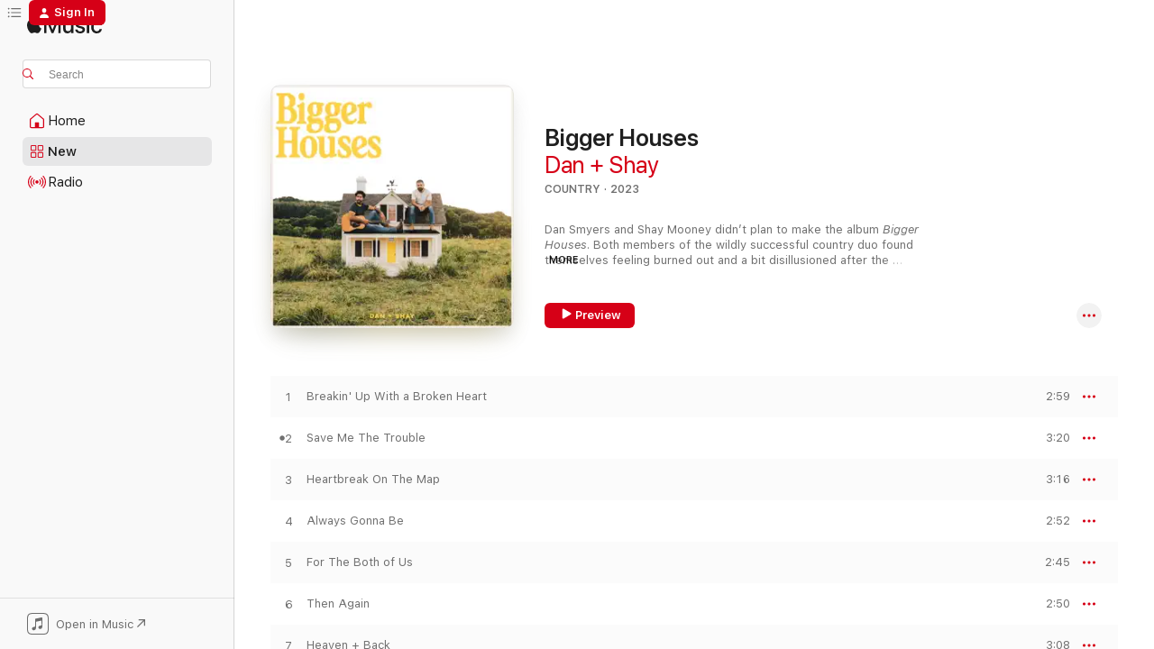

--- FILE ---
content_type: text/html
request_url: https://music.apple.com/us/album/bigger-houses/1695554526?app=itunes
body_size: 31742
content:
<!DOCTYPE html>
<html dir="ltr" lang="en-US">
    <head>
        <!-- prettier-ignore -->
        <meta charset="utf-8">
        <!-- prettier-ignore -->
        <meta http-equiv="X-UA-Compatible" content="IE=edge">
        <!-- prettier-ignore -->
        <meta
            name="viewport"
            content="width=device-width,initial-scale=1,interactive-widget=resizes-content"
        >
        <!-- prettier-ignore -->
        <meta name="applicable-device" content="pc,mobile">
        <!-- prettier-ignore -->
        <meta name="referrer" content="strict-origin">
        <!-- prettier-ignore -->
        <link
            rel="apple-touch-icon"
            sizes="180x180"
            href="/assets/favicon/favicon-180.png"
        >
        <!-- prettier-ignore -->
        <link
            rel="icon"
            type="image/png"
            sizes="32x32"
            href="/assets/favicon/favicon-32.png"
        >
        <!-- prettier-ignore -->
        <link
            rel="icon"
            type="image/png"
            sizes="16x16"
            href="/assets/favicon/favicon-16.png"
        >
        <!-- prettier-ignore -->
        <link
            rel="mask-icon"
            href="/assets/favicon/favicon.svg"
            color="#fa233b"
        >
        <!-- prettier-ignore -->
        <link rel="manifest" href="/manifest.json">

        <title>‎Bigger Houses - Album by Dan + Shay - Apple Music</title><!-- HEAD_svelte-1cypuwr_START --><link rel="preconnect" href="//www.apple.com/wss/fonts" crossorigin="anonymous"><link rel="stylesheet" href="//www.apple.com/wss/fonts?families=SF+Pro,v4%7CSF+Pro+Icons,v1&amp;display=swap" type="text/css" referrerpolicy="strict-origin-when-cross-origin"><!-- HEAD_svelte-1cypuwr_END --><!-- HEAD_svelte-eg3hvx_START -->    <meta name="description" content="Listen to Bigger Houses by Dan + Shay on Apple Music. 2023. 12 Songs. Duration: 37 minutes."> <meta name="keywords" content="listen, Bigger Houses, Dan + Shay, music, singles, songs, Country, streaming music, apple music"> <link rel="canonical" href="https://music.apple.com/us/album/bigger-houses/1695554526">   <link rel="alternate" type="application/json+oembed" href="https://music.apple.com/api/oembed?url=https%3A%2F%2Fmusic.apple.com%2Fus%2Falbum%2Fbigger-houses%2F1695554526" title="Bigger Houses by Dan + Shay on Apple Music">  <meta name="al:ios:app_store_id" content="1108187390"> <meta name="al:ios:app_name" content="Apple Music"> <meta name="apple:content_id" content="1695554526"> <meta name="apple:title" content="Bigger Houses"> <meta name="apple:description" content="Listen to Bigger Houses by Dan + Shay on Apple Music. 2023. 12 Songs. Duration: 37 minutes.">   <meta property="og:title" content="Bigger Houses by Dan + Shay on Apple Music"> <meta property="og:description" content="Album · 2023 · 12 Songs"> <meta property="og:site_name" content="Apple Music - Web Player"> <meta property="og:url" content="https://music.apple.com/us/album/bigger-houses/1695554526"> <meta property="og:image" content="https://is1-ssl.mzstatic.com/image/thumb/Music126/v4/a5/8a/a7/a58aa7ac-53a7-e014-2563-36132e2b9ba9/093624852001.jpg/1200x630bf-60.jpg"> <meta property="og:image:secure_url" content="https://is1-ssl.mzstatic.com/image/thumb/Music126/v4/a5/8a/a7/a58aa7ac-53a7-e014-2563-36132e2b9ba9/093624852001.jpg/1200x630bf-60.jpg"> <meta property="og:image:alt" content="Bigger Houses by Dan + Shay on Apple Music"> <meta property="og:image:width" content="1200"> <meta property="og:image:height" content="630"> <meta property="og:image:type" content="image/jpg"> <meta property="og:type" content="music.album"> <meta property="og:locale" content="en_US">  <meta property="music:song_count" content="12"> <meta property="music:song" content="https://music.apple.com/us/song/breakin-up-with-a-broken-heart/1695554749"> <meta property="music:song:preview_url:secure_url" content="https://music.apple.com/us/song/breakin-up-with-a-broken-heart/1695554749"> <meta property="music:song:disc" content="1"> <meta property="music:song:duration" content="PT2M59S"> <meta property="music:song:track" content="1">  <meta property="music:song" content="https://music.apple.com/us/song/save-me-the-trouble/1695554752"> <meta property="music:song:preview_url:secure_url" content="https://music.apple.com/us/song/save-me-the-trouble/1695554752"> <meta property="music:song:disc" content="1"> <meta property="music:song:duration" content="PT3M20S"> <meta property="music:song:track" content="2">  <meta property="music:song" content="https://music.apple.com/us/song/heartbreak-on-the-map/1695554763"> <meta property="music:song:preview_url:secure_url" content="https://music.apple.com/us/song/heartbreak-on-the-map/1695554763"> <meta property="music:song:disc" content="1"> <meta property="music:song:duration" content="PT3M16S"> <meta property="music:song:track" content="3">  <meta property="music:song" content="https://music.apple.com/us/song/always-gonna-be/1695554769"> <meta property="music:song:preview_url:secure_url" content="https://music.apple.com/us/song/always-gonna-be/1695554769"> <meta property="music:song:disc" content="1"> <meta property="music:song:duration" content="PT2M52S"> <meta property="music:song:track" content="4">  <meta property="music:song" content="https://music.apple.com/us/song/for-the-both-of-us/1695554774"> <meta property="music:song:preview_url:secure_url" content="https://music.apple.com/us/song/for-the-both-of-us/1695554774"> <meta property="music:song:disc" content="1"> <meta property="music:song:duration" content="PT2M45S"> <meta property="music:song:track" content="5">  <meta property="music:song" content="https://music.apple.com/us/song/then-again/1695554989"> <meta property="music:song:preview_url:secure_url" content="https://music.apple.com/us/song/then-again/1695554989"> <meta property="music:song:disc" content="1"> <meta property="music:song:duration" content="PT2M50S"> <meta property="music:song:track" content="6">  <meta property="music:song" content="https://music.apple.com/us/song/heaven-back/1695554997"> <meta property="music:song:preview_url:secure_url" content="https://music.apple.com/us/song/heaven-back/1695554997"> <meta property="music:song:disc" content="1"> <meta property="music:song:duration" content="PT3M8S"> <meta property="music:song:track" content="7">  <meta property="music:song" content="https://music.apple.com/us/song/what-took-you-so-long/1695555006"> <meta property="music:song:preview_url:secure_url" content="https://music.apple.com/us/song/what-took-you-so-long/1695555006"> <meta property="music:song:disc" content="1"> <meta property="music:song:duration" content="PT3M4S"> <meta property="music:song:track" content="8">  <meta property="music:song" content="https://music.apple.com/us/song/missing-someone/1695555136"> <meta property="music:song:preview_url:secure_url" content="https://music.apple.com/us/song/missing-someone/1695555136"> <meta property="music:song:disc" content="1"> <meta property="music:song:duration" content="PT3M5S"> <meta property="music:song:track" content="9">  <meta property="music:song" content="https://music.apple.com/us/song/we-should-get-married/1695555148"> <meta property="music:song:preview_url:secure_url" content="https://music.apple.com/us/song/we-should-get-married/1695555148"> <meta property="music:song:disc" content="1"> <meta property="music:song:duration" content="PT3M41S"> <meta property="music:song:track" content="10">  <meta property="music:song" content="https://music.apple.com/us/song/neon-cowgirl/1695555155"> <meta property="music:song:preview_url:secure_url" content="https://music.apple.com/us/song/neon-cowgirl/1695555155"> <meta property="music:song:disc" content="1"> <meta property="music:song:duration" content="PT3M30S"> <meta property="music:song:track" content="11">  <meta property="music:song" content="https://music.apple.com/us/song/bigger-houses/1695555159"> <meta property="music:song:preview_url:secure_url" content="https://music.apple.com/us/song/bigger-houses/1695555159"> <meta property="music:song:disc" content="1"> <meta property="music:song:duration" content="PT3M17S"> <meta property="music:song:track" content="12">   <meta property="music:musician" content="https://music.apple.com/us/artist/dan-shay/690319057"> <meta property="music:release_date" content="2023-09-15T00:00:00.000Z">   <meta name="twitter:title" content="Bigger Houses by Dan + Shay on Apple Music"> <meta name="twitter:description" content="Album · 2023 · 12 Songs"> <meta name="twitter:site" content="@AppleMusic"> <meta name="twitter:image" content="https://is1-ssl.mzstatic.com/image/thumb/Music126/v4/a5/8a/a7/a58aa7ac-53a7-e014-2563-36132e2b9ba9/093624852001.jpg/600x600bf-60.jpg"> <meta name="twitter:image:alt" content="Bigger Houses by Dan + Shay on Apple Music"> <meta name="twitter:card" content="summary">       <!-- HTML_TAG_START -->
                <script id=schema:music-album type="application/ld+json">
                    {"@context":"http://schema.org","@type":"MusicAlbum","name":"Bigger Houses","description":"Listen to Bigger Houses by Dan + Shay on Apple Music. 2023. 12 Songs. Duration: 37 minutes.","citation":[{"@type":"MusicAlbum","image":"https://is1-ssl.mzstatic.com/image/thumb/Music126/v4/d5/04/10/d5041025-dbef-cea4-82aa-6200223aedbe/23BMR0004254.rgb.jpg/1200x630bb.jpg","url":"https://music.apple.com/us/album/across-the-sheets/1691613078","name":"Across The Sheets"},{"@type":"MusicAlbum","image":"https://is1-ssl.mzstatic.com/image/thumb/Music126/v4/6d/76/e1/6d76e1da-bc8b-e0d4-85f9-c2d4e816515b/196871541992.jpg/1200x630bb.jpg","url":"https://music.apple.com/us/album/the-afterparty-deluxe/1713608994","name":"The Afterparty Deluxe"},{"@type":"MusicAlbum","image":"https://is1-ssl.mzstatic.com/image/thumb/Music113/v4/6e/fa/99/6efa990d-ef2e-10cd-a88d-5646450ce99d/22UM1IM40058.rgb.jpg/1200x630bb.jpg","url":"https://music.apple.com/us/album/bluebird-days/1663956805","name":"Bluebird Days"},{"@type":"MusicAlbum","image":"https://is1-ssl.mzstatic.com/image/thumb/Music221/v4/ae/36/1a/ae361a2e-cea6-d47f-166b-1c015726846b/196872381474.jpg/1200x630bb.jpg","url":"https://music.apple.com/us/album/the-high-road/1771767801","name":"The High Road"},{"@type":"MusicAlbum","image":"https://is1-ssl.mzstatic.com/image/thumb/Music112/v4/1a/ca/5a/1aca5acf-fb6a-adf8-04b0-fe3370ea8126/23UMGIM59808.rgb.jpg/1200x630bb.jpg","url":"https://music.apple.com/us/album/locked-up-ep/1734529385","name":"Locked Up - EP"},{"@type":"MusicAlbum","image":"https://is1-ssl.mzstatic.com/image/thumb/Music122/v4/4f/2c/32/4f2c32bf-5a25-5c23-acf3-c92b7a388b0d/196925407298.jpg/1200x630bb.jpg","url":"https://music.apple.com/us/album/subject-to-change/1633771855","name":"SUBJECT TO CHANGE"},{"@type":"MusicAlbum","image":"https://is1-ssl.mzstatic.com/image/thumb/Music211/v4/09/42/4a/09424a93-e412-58a8-89e2-e5db4b4bfc15/196871574495.jpg/1200x630bb.jpg","url":"https://music.apple.com/us/album/young-love-saturday-nights/1721054919","name":"Young Love & Saturday Nights"},{"@type":"MusicAlbum","image":"https://is1-ssl.mzstatic.com/image/thumb/Music116/v4/ec/b8/21/ecb821aa-77dc-46b8-ea10-c18ac212a659/1963621618681_cover.jpg/1200x630bb.jpg","url":"https://music.apple.com/us/album/red-sky-continued/1706948903","name":"Red Sky Continued"},{"@type":"MusicAlbum","image":"https://is1-ssl.mzstatic.com/image/thumb/Music113/v4/7d/24/14/7d241439-671a-d957-9613-2f738f43a064/196589485991.jpg/1200x630bb.jpg","url":"https://music.apple.com/us/album/gettin-old/1666738524","name":"Gettin' Old"},{"@type":"MusicAlbum","image":"https://is1-ssl.mzstatic.com/image/thumb/Music211/v4/6d/42/a9/6d42a962-215e-5df4-07e5-95269f93bbbd/999990024090_cover.jpg/1200x630bb.jpg","url":"https://music.apple.com/us/album/from-where-im-sippin-ep/1855523470","name":"From Where I'm Sippin' - EP"}],"tracks":[{"@type":"MusicRecording","name":"Breakin' Up With a Broken Heart","duration":"PT2M59S","url":"https://music.apple.com/us/song/breakin-up-with-a-broken-heart/1695554749","offers":{"@type":"Offer","category":"free","price":0},"audio":{"@type":"AudioObject","potentialAction":{"@type":"ListenAction","expectsAcceptanceOf":{"@type":"Offer","category":"free"},"target":{"@type":"EntryPoint","actionPlatform":"https://music.apple.com/us/song/breakin-up-with-a-broken-heart/1695554749"}},"name":"Breakin' Up With a Broken Heart","contentUrl":"https://audio-ssl.itunes.apple.com/itunes-assets/AudioPreview211/v4/19/5c/bf/195cbfd3-f8b1-e00c-b02d-67742a982a8c/mzaf_16718430981471330606.plus.aac.ep.m4a","duration":"PT2M59S","uploadDate":"2022-10-31","thumbnailUrl":"https://is1-ssl.mzstatic.com/image/thumb/Music126/v4/a5/8a/a7/a58aa7ac-53a7-e014-2563-36132e2b9ba9/093624852001.jpg/1200x630bb.jpg"}},{"@type":"MusicRecording","name":"Save Me The Trouble","duration":"PT3M20S","url":"https://music.apple.com/us/song/save-me-the-trouble/1695554752","offers":{"@type":"Offer","category":"free","price":0},"audio":{"@type":"AudioObject","potentialAction":{"@type":"ListenAction","expectsAcceptanceOf":{"@type":"Offer","category":"free"},"target":{"@type":"EntryPoint","actionPlatform":"https://music.apple.com/us/song/save-me-the-trouble/1695554752"}},"name":"Save Me The Trouble","contentUrl":"https://audio-ssl.itunes.apple.com/itunes-assets/AudioPreview211/v4/9c/ac/85/9cac852c-58fb-4cb8-52a2-eb0a91a971ea/mzaf_16098412694506190008.plus.aac.ep.m4a","duration":"PT3M20S","uploadDate":"2023-07-14","thumbnailUrl":"https://is1-ssl.mzstatic.com/image/thumb/Music126/v4/a5/8a/a7/a58aa7ac-53a7-e014-2563-36132e2b9ba9/093624852001.jpg/1200x630bb.jpg"}},{"@type":"MusicRecording","name":"Heartbreak On The Map","duration":"PT3M16S","url":"https://music.apple.com/us/song/heartbreak-on-the-map/1695554763","offers":{"@type":"Offer","category":"free","price":0},"audio":{"@type":"AudioObject","potentialAction":{"@type":"ListenAction","expectsAcceptanceOf":{"@type":"Offer","category":"free"},"target":{"@type":"EntryPoint","actionPlatform":"https://music.apple.com/us/song/heartbreak-on-the-map/1695554763"}},"name":"Heartbreak On The Map","contentUrl":"https://audio-ssl.itunes.apple.com/itunes-assets/AudioPreview211/v4/8f/a8/d3/8fa8d3cb-7705-dfd7-0899-40f30c12798e/mzaf_4582717656885650370.plus.aac.ep.m4a","duration":"PT3M16S","uploadDate":"2023-07-14","thumbnailUrl":"https://is1-ssl.mzstatic.com/image/thumb/Music126/v4/a5/8a/a7/a58aa7ac-53a7-e014-2563-36132e2b9ba9/093624852001.jpg/1200x630bb.jpg"}},{"@type":"MusicRecording","name":"Always Gonna Be","duration":"PT2M52S","url":"https://music.apple.com/us/song/always-gonna-be/1695554769","offers":{"@type":"Offer","category":"free","price":0},"audio":{"@type":"AudioObject","potentialAction":{"@type":"ListenAction","expectsAcceptanceOf":{"@type":"Offer","category":"free"},"target":{"@type":"EntryPoint","actionPlatform":"https://music.apple.com/us/song/always-gonna-be/1695554769"}},"name":"Always Gonna Be","contentUrl":"https://audio-ssl.itunes.apple.com/itunes-assets/AudioPreview211/v4/54/5e/c6/545ec686-4153-ab5b-6bc2-4ade9aa04d32/mzaf_9725815056211059456.plus.aac.ep.m4a","duration":"PT2M52S","uploadDate":"2023-08-04","thumbnailUrl":"https://is1-ssl.mzstatic.com/image/thumb/Music126/v4/a5/8a/a7/a58aa7ac-53a7-e014-2563-36132e2b9ba9/093624852001.jpg/1200x630bb.jpg"}},{"@type":"MusicRecording","name":"For The Both of Us","duration":"PT2M45S","url":"https://music.apple.com/us/song/for-the-both-of-us/1695554774","offers":{"@type":"Offer","category":"free","price":0},"audio":{"@type":"AudioObject","potentialAction":{"@type":"ListenAction","expectsAcceptanceOf":{"@type":"Offer","category":"free"},"target":{"@type":"EntryPoint","actionPlatform":"https://music.apple.com/us/song/for-the-both-of-us/1695554774"}},"name":"For The Both of Us","contentUrl":"https://audio-ssl.itunes.apple.com/itunes-assets/AudioPreview221/v4/a0/5a/55/a05a5537-02c6-2a32-2b02-b91fee42c11b/mzaf_10700099217408993392.plus.aac.ep.m4a","duration":"PT2M45S","uploadDate":"2022-10-31","thumbnailUrl":"https://is1-ssl.mzstatic.com/image/thumb/Music126/v4/a5/8a/a7/a58aa7ac-53a7-e014-2563-36132e2b9ba9/093624852001.jpg/1200x630bb.jpg"}},{"@type":"MusicRecording","name":"Then Again","duration":"PT2M50S","url":"https://music.apple.com/us/song/then-again/1695554989","offers":{"@type":"Offer","category":"free","price":0},"audio":{"@type":"AudioObject","potentialAction":{"@type":"ListenAction","expectsAcceptanceOf":{"@type":"Offer","category":"free"},"target":{"@type":"EntryPoint","actionPlatform":"https://music.apple.com/us/song/then-again/1695554989"}},"name":"Then Again","contentUrl":"https://audio-ssl.itunes.apple.com/itunes-assets/AudioPreview221/v4/c5/b1/ff/c5b1ff21-2959-61c2-002f-97ea2138217b/mzaf_6864693710867672688.plus.aac.ep.m4a","duration":"PT2M50S","uploadDate":"2022-10-31","thumbnailUrl":"https://is1-ssl.mzstatic.com/image/thumb/Music126/v4/a5/8a/a7/a58aa7ac-53a7-e014-2563-36132e2b9ba9/093624852001.jpg/1200x630bb.jpg"}},{"@type":"MusicRecording","name":"Heaven + Back","duration":"PT3M8S","url":"https://music.apple.com/us/song/heaven-back/1695554997","offers":{"@type":"Offer","category":"free","price":0},"audio":{"@type":"AudioObject","potentialAction":{"@type":"ListenAction","expectsAcceptanceOf":{"@type":"Offer","category":"free"},"target":{"@type":"EntryPoint","actionPlatform":"https://music.apple.com/us/song/heaven-back/1695554997"}},"name":"Heaven + Back","contentUrl":"https://audio-ssl.itunes.apple.com/itunes-assets/AudioPreview221/v4/c1/f0/1c/c1f01cdb-4cc9-38f1-c65f-575f6c5d1a63/mzaf_17861342494509660696.plus.aac.ep.m4a","duration":"PT3M8S","uploadDate":"2022-10-31","thumbnailUrl":"https://is1-ssl.mzstatic.com/image/thumb/Music126/v4/a5/8a/a7/a58aa7ac-53a7-e014-2563-36132e2b9ba9/093624852001.jpg/1200x630bb.jpg"}},{"@type":"MusicRecording","name":"What Took You So Long","duration":"PT3M4S","url":"https://music.apple.com/us/song/what-took-you-so-long/1695555006","offers":{"@type":"Offer","category":"free","price":0},"audio":{"@type":"AudioObject","potentialAction":{"@type":"ListenAction","expectsAcceptanceOf":{"@type":"Offer","category":"free"},"target":{"@type":"EntryPoint","actionPlatform":"https://music.apple.com/us/song/what-took-you-so-long/1695555006"}},"name":"What Took You So Long","contentUrl":"https://audio-ssl.itunes.apple.com/itunes-assets/AudioPreview211/v4/fe/cc/1a/fecc1a82-54b1-6aea-6118-5ead0c06dbe9/mzaf_4526382482473088121.plus.aac.ep.m4a","duration":"PT3M4S","uploadDate":"2022-10-31","thumbnailUrl":"https://is1-ssl.mzstatic.com/image/thumb/Music126/v4/a5/8a/a7/a58aa7ac-53a7-e014-2563-36132e2b9ba9/093624852001.jpg/1200x630bb.jpg"}},{"@type":"MusicRecording","name":"Missing Someone","duration":"PT3M5S","url":"https://music.apple.com/us/song/missing-someone/1695555136","offers":{"@type":"Offer","category":"free","price":0},"audio":{"@type":"AudioObject","potentialAction":{"@type":"ListenAction","expectsAcceptanceOf":{"@type":"Offer","category":"free"},"target":{"@type":"EntryPoint","actionPlatform":"https://music.apple.com/us/song/missing-someone/1695555136"}},"name":"Missing Someone","contentUrl":"https://audio-ssl.itunes.apple.com/itunes-assets/AudioPreview211/v4/4e/43/f9/4e43f94a-f83c-fba1-34d7-7d12d4df6bb1/mzaf_17713784352963466073.plus.aac.ep.m4a","duration":"PT3M5S","uploadDate":"2022-10-31","thumbnailUrl":"https://is1-ssl.mzstatic.com/image/thumb/Music126/v4/a5/8a/a7/a58aa7ac-53a7-e014-2563-36132e2b9ba9/093624852001.jpg/1200x630bb.jpg"}},{"@type":"MusicRecording","name":"We Should Get Married","duration":"PT3M41S","url":"https://music.apple.com/us/song/we-should-get-married/1695555148","offers":{"@type":"Offer","category":"free","price":0},"audio":{"@type":"AudioObject","potentialAction":{"@type":"ListenAction","expectsAcceptanceOf":{"@type":"Offer","category":"free"},"target":{"@type":"EntryPoint","actionPlatform":"https://music.apple.com/us/song/we-should-get-married/1695555148"}},"name":"We Should Get Married","contentUrl":"https://audio-ssl.itunes.apple.com/itunes-assets/AudioPreview221/v4/af/7b/89/af7b898b-fef3-4f22-2152-b2ec9f5b2464/mzaf_3920611910170592775.plus.aac.ep.m4a","duration":"PT3M41S","uploadDate":"2023-08-25","thumbnailUrl":"https://is1-ssl.mzstatic.com/image/thumb/Music126/v4/a5/8a/a7/a58aa7ac-53a7-e014-2563-36132e2b9ba9/093624852001.jpg/1200x630bb.jpg"}},{"@type":"MusicRecording","name":"Neon Cowgirl","duration":"PT3M30S","url":"https://music.apple.com/us/song/neon-cowgirl/1695555155","offers":{"@type":"Offer","category":"free","price":0},"audio":{"@type":"AudioObject","potentialAction":{"@type":"ListenAction","expectsAcceptanceOf":{"@type":"Offer","category":"free"},"target":{"@type":"EntryPoint","actionPlatform":"https://music.apple.com/us/song/neon-cowgirl/1695555155"}},"name":"Neon Cowgirl","contentUrl":"https://audio-ssl.itunes.apple.com/itunes-assets/AudioPreview211/v4/60/1b/32/601b32a1-6e48-02bf-f330-10b3b206c9d2/mzaf_1889861365859685184.plus.aac.ep.m4a","duration":"PT3M30S","uploadDate":"2022-10-31","thumbnailUrl":"https://is1-ssl.mzstatic.com/image/thumb/Music126/v4/a5/8a/a7/a58aa7ac-53a7-e014-2563-36132e2b9ba9/093624852001.jpg/1200x630bb.jpg"}},{"@type":"MusicRecording","name":"Bigger Houses","duration":"PT3M17S","url":"https://music.apple.com/us/song/bigger-houses/1695555159","offers":{"@type":"Offer","category":"free","price":0},"audio":{"@type":"AudioObject","potentialAction":{"@type":"ListenAction","expectsAcceptanceOf":{"@type":"Offer","category":"free"},"target":{"@type":"EntryPoint","actionPlatform":"https://music.apple.com/us/song/bigger-houses/1695555159"}},"name":"Bigger Houses","contentUrl":"https://audio-ssl.itunes.apple.com/itunes-assets/AudioPreview211/v4/6d/50/e7/6d50e722-f3f9-551b-c1ee-b003c28e1948/mzaf_14420508236458203887.plus.aac.ep.m4a","duration":"PT3M17S","uploadDate":"2023-07-14","thumbnailUrl":"https://is1-ssl.mzstatic.com/image/thumb/Music126/v4/a5/8a/a7/a58aa7ac-53a7-e014-2563-36132e2b9ba9/093624852001.jpg/1200x630bb.jpg"}}],"workExample":[{"@type":"MusicAlbum","image":"https://is1-ssl.mzstatic.com/image/thumb/Music125/v4/c4/80/7f/c4807f05-fa68-a123-c077-bf8041ff3319/054391940995.jpg/1200x630bb.jpg","url":"https://music.apple.com/us/album/10-000-hours-single/1481229016","name":"10,000 Hours - Single"},{"@type":"MusicAlbum","image":"https://is1-ssl.mzstatic.com/image/thumb/Music125/v4/63/43/35/634335a8-2026-9587-bd78-8e29e3f80416/093624906407.jpg/1200x630bb.jpg","url":"https://music.apple.com/us/album/dan-shay/1383989073","name":"Dan + Shay"},{"@type":"MusicAlbum","image":"https://is1-ssl.mzstatic.com/image/thumb/Music115/v4/bb/fc/a3/bbfca36c-085e-bd5b-9479-24196d6fdd19/054391932310.jpg/1200x630bb.jpg","url":"https://music.apple.com/us/album/i-should-probably-go-to-bed-single/1524279140","name":"I Should Probably Go To Bed - Single"},{"@type":"MusicAlbum","image":"https://is1-ssl.mzstatic.com/image/thumb/Music115/v4/b4/17/d5/b417d521-b303-b5cd-c725-fc970c656eac/054391924735.jpg/1200x630bb.jpg","url":"https://music.apple.com/us/album/glad-you-exist-single/1549297963","name":"Glad You Exist - Single"},{"@type":"MusicAlbum","image":"https://is1-ssl.mzstatic.com/image/thumb/Music115/v4/3f/d6/e7/3fd6e73a-fe3b-3115-5a51-bf335c88b757/093624880301.jpg/1200x630bb.jpg","url":"https://music.apple.com/us/album/good-things/1576236633","name":"Good Things"},{"@type":"MusicAlbum","image":"https://is1-ssl.mzstatic.com/image/thumb/Music115/v4/07/22/76/0722768d-ac08-7048-100b-3379120cae8a/dj.jpnmnats.jpg/1200x630bb.jpg","url":"https://music.apple.com/us/album/obsessed/1107743862","name":"Obsessed"},{"@type":"MusicAlbum","image":"https://is1-ssl.mzstatic.com/image/thumb/Music125/v4/4a/c5/55/4ac555de-b5ad-ccad-24ef-d08269aff553/093624938453.jpg/1200x630bb.jpg","url":"https://music.apple.com/us/album/where-it-all-began/826909567","name":"Where It All Began"},{"@type":"MusicAlbum","image":"https://is1-ssl.mzstatic.com/image/thumb/Music113/v4/08/3f/b0/083fb0c9-07c2-02cd-cb36-5e392527516b/054391944139.jpg/1200x630bb.jpg","url":"https://music.apple.com/us/album/speechless-feat-tori-kelly-single/1466287555","name":"Speechless (feat. Tori Kelly) - Single"},{"@type":"MusicAlbum","image":"https://is1-ssl.mzstatic.com/image/thumb/Music126/v4/a2/d3/b4/a2d3b416-ebf1-b038-9678-32eea16e758b/075679698292.jpg/1200x630bb.jpg","url":"https://music.apple.com/us/album/thats-not-how-this-works-feat-dan-shay-single/1677668946","name":"That’s Not How This Works (feat. Dan + Shay) - Single"},{"@type":"MusicAlbum","image":"https://is1-ssl.mzstatic.com/image/thumb/Music125/v4/be/f3/90/bef3908e-be46-51f3-02d2-e95d223895fb/054391939012.jpg/1200x630bb.jpg","url":"https://music.apple.com/us/album/10-000-hours-piano-single/1488689846","name":"10,000 Hours (Piano) - Single"},{"@type":"MusicAlbum","image":"https://is1-ssl.mzstatic.com/image/thumb/Music124/v4/08/0b/f4/080bf44a-b269-305a-e5be-be7907a33bda/054391927309.jpg/1200x630bb.jpg","url":"https://music.apple.com/us/album/take-me-home-for-christmas-single/1537388499","name":"Take Me Home For Christmas - Single"},{"@type":"MusicAlbum","image":"https://is1-ssl.mzstatic.com/image/thumb/Music116/v4/28/f5/e3/28f5e341-bfc5-1289-b956-f2648676ab53/075679685957.jpg/1200x630bb.jpg","url":"https://music.apple.com/us/album/thats-not-how-this-works-feat-dan-shay-sabrina-carpenter/1682354347","name":"That’s Not How This Works (feat. Dan + Shay & Sabrina Carpenter) [Sabrina’s Version] - Single"},{"@type":"MusicAlbum","image":"https://is1-ssl.mzstatic.com/image/thumb/Music114/v4/5f/d0/05/5fd00537-597e-7c3c-e037-24ca4e8a450b/054391946508.jpg/1200x630bb.jpg","url":"https://music.apple.com/us/album/dan-shay-acoustic-single/1447705040","name":"Dan + Shay (Acoustic) - Single"},{"@type":"MusicAlbum","image":"https://is1-ssl.mzstatic.com/image/thumb/Music124/v4/76/c1/89/76c18938-9849-d00e-465c-608e9a2ae872/054391921055.jpg/1200x630bb.jpg","url":"https://music.apple.com/us/album/glad-you-exist-acoustic-single/1561758617","name":"Glad You Exist (Acoustic) - Single"},{"@type":"MusicAlbum","image":"https://is1-ssl.mzstatic.com/image/thumb/Music211/v4/a8/ca/f8/a8caf856-7eb1-40fe-ae5c-41865871c333/054391225429.jpg/1200x630bb.jpg","url":"https://music.apple.com/us/album/back-to-december-single/1845903523","name":"Back To December - Single"},{"@type":"MusicRecording","name":"Breakin' Up With a Broken Heart","duration":"PT2M59S","url":"https://music.apple.com/us/song/breakin-up-with-a-broken-heart/1695554749","offers":{"@type":"Offer","category":"free","price":0},"audio":{"@type":"AudioObject","potentialAction":{"@type":"ListenAction","expectsAcceptanceOf":{"@type":"Offer","category":"free"},"target":{"@type":"EntryPoint","actionPlatform":"https://music.apple.com/us/song/breakin-up-with-a-broken-heart/1695554749"}},"name":"Breakin' Up With a Broken Heart","contentUrl":"https://audio-ssl.itunes.apple.com/itunes-assets/AudioPreview211/v4/19/5c/bf/195cbfd3-f8b1-e00c-b02d-67742a982a8c/mzaf_16718430981471330606.plus.aac.ep.m4a","duration":"PT2M59S","uploadDate":"2022-10-31","thumbnailUrl":"https://is1-ssl.mzstatic.com/image/thumb/Music126/v4/a5/8a/a7/a58aa7ac-53a7-e014-2563-36132e2b9ba9/093624852001.jpg/1200x630bb.jpg"}},{"@type":"MusicRecording","name":"Save Me The Trouble","duration":"PT3M20S","url":"https://music.apple.com/us/song/save-me-the-trouble/1695554752","offers":{"@type":"Offer","category":"free","price":0},"audio":{"@type":"AudioObject","potentialAction":{"@type":"ListenAction","expectsAcceptanceOf":{"@type":"Offer","category":"free"},"target":{"@type":"EntryPoint","actionPlatform":"https://music.apple.com/us/song/save-me-the-trouble/1695554752"}},"name":"Save Me The Trouble","contentUrl":"https://audio-ssl.itunes.apple.com/itunes-assets/AudioPreview211/v4/9c/ac/85/9cac852c-58fb-4cb8-52a2-eb0a91a971ea/mzaf_16098412694506190008.plus.aac.ep.m4a","duration":"PT3M20S","uploadDate":"2023-07-14","thumbnailUrl":"https://is1-ssl.mzstatic.com/image/thumb/Music126/v4/a5/8a/a7/a58aa7ac-53a7-e014-2563-36132e2b9ba9/093624852001.jpg/1200x630bb.jpg"}},{"@type":"MusicRecording","name":"Heartbreak On The Map","duration":"PT3M16S","url":"https://music.apple.com/us/song/heartbreak-on-the-map/1695554763","offers":{"@type":"Offer","category":"free","price":0},"audio":{"@type":"AudioObject","potentialAction":{"@type":"ListenAction","expectsAcceptanceOf":{"@type":"Offer","category":"free"},"target":{"@type":"EntryPoint","actionPlatform":"https://music.apple.com/us/song/heartbreak-on-the-map/1695554763"}},"name":"Heartbreak On The Map","contentUrl":"https://audio-ssl.itunes.apple.com/itunes-assets/AudioPreview211/v4/8f/a8/d3/8fa8d3cb-7705-dfd7-0899-40f30c12798e/mzaf_4582717656885650370.plus.aac.ep.m4a","duration":"PT3M16S","uploadDate":"2023-07-14","thumbnailUrl":"https://is1-ssl.mzstatic.com/image/thumb/Music126/v4/a5/8a/a7/a58aa7ac-53a7-e014-2563-36132e2b9ba9/093624852001.jpg/1200x630bb.jpg"}},{"@type":"MusicRecording","name":"Always Gonna Be","duration":"PT2M52S","url":"https://music.apple.com/us/song/always-gonna-be/1695554769","offers":{"@type":"Offer","category":"free","price":0},"audio":{"@type":"AudioObject","potentialAction":{"@type":"ListenAction","expectsAcceptanceOf":{"@type":"Offer","category":"free"},"target":{"@type":"EntryPoint","actionPlatform":"https://music.apple.com/us/song/always-gonna-be/1695554769"}},"name":"Always Gonna Be","contentUrl":"https://audio-ssl.itunes.apple.com/itunes-assets/AudioPreview211/v4/54/5e/c6/545ec686-4153-ab5b-6bc2-4ade9aa04d32/mzaf_9725815056211059456.plus.aac.ep.m4a","duration":"PT2M52S","uploadDate":"2023-08-04","thumbnailUrl":"https://is1-ssl.mzstatic.com/image/thumb/Music126/v4/a5/8a/a7/a58aa7ac-53a7-e014-2563-36132e2b9ba9/093624852001.jpg/1200x630bb.jpg"}},{"@type":"MusicRecording","name":"For The Both of Us","duration":"PT2M45S","url":"https://music.apple.com/us/song/for-the-both-of-us/1695554774","offers":{"@type":"Offer","category":"free","price":0},"audio":{"@type":"AudioObject","potentialAction":{"@type":"ListenAction","expectsAcceptanceOf":{"@type":"Offer","category":"free"},"target":{"@type":"EntryPoint","actionPlatform":"https://music.apple.com/us/song/for-the-both-of-us/1695554774"}},"name":"For The Both of Us","contentUrl":"https://audio-ssl.itunes.apple.com/itunes-assets/AudioPreview221/v4/a0/5a/55/a05a5537-02c6-2a32-2b02-b91fee42c11b/mzaf_10700099217408993392.plus.aac.ep.m4a","duration":"PT2M45S","uploadDate":"2022-10-31","thumbnailUrl":"https://is1-ssl.mzstatic.com/image/thumb/Music126/v4/a5/8a/a7/a58aa7ac-53a7-e014-2563-36132e2b9ba9/093624852001.jpg/1200x630bb.jpg"}},{"@type":"MusicRecording","name":"Then Again","duration":"PT2M50S","url":"https://music.apple.com/us/song/then-again/1695554989","offers":{"@type":"Offer","category":"free","price":0},"audio":{"@type":"AudioObject","potentialAction":{"@type":"ListenAction","expectsAcceptanceOf":{"@type":"Offer","category":"free"},"target":{"@type":"EntryPoint","actionPlatform":"https://music.apple.com/us/song/then-again/1695554989"}},"name":"Then Again","contentUrl":"https://audio-ssl.itunes.apple.com/itunes-assets/AudioPreview221/v4/c5/b1/ff/c5b1ff21-2959-61c2-002f-97ea2138217b/mzaf_6864693710867672688.plus.aac.ep.m4a","duration":"PT2M50S","uploadDate":"2022-10-31","thumbnailUrl":"https://is1-ssl.mzstatic.com/image/thumb/Music126/v4/a5/8a/a7/a58aa7ac-53a7-e014-2563-36132e2b9ba9/093624852001.jpg/1200x630bb.jpg"}},{"@type":"MusicRecording","name":"Heaven + Back","duration":"PT3M8S","url":"https://music.apple.com/us/song/heaven-back/1695554997","offers":{"@type":"Offer","category":"free","price":0},"audio":{"@type":"AudioObject","potentialAction":{"@type":"ListenAction","expectsAcceptanceOf":{"@type":"Offer","category":"free"},"target":{"@type":"EntryPoint","actionPlatform":"https://music.apple.com/us/song/heaven-back/1695554997"}},"name":"Heaven + Back","contentUrl":"https://audio-ssl.itunes.apple.com/itunes-assets/AudioPreview221/v4/c1/f0/1c/c1f01cdb-4cc9-38f1-c65f-575f6c5d1a63/mzaf_17861342494509660696.plus.aac.ep.m4a","duration":"PT3M8S","uploadDate":"2022-10-31","thumbnailUrl":"https://is1-ssl.mzstatic.com/image/thumb/Music126/v4/a5/8a/a7/a58aa7ac-53a7-e014-2563-36132e2b9ba9/093624852001.jpg/1200x630bb.jpg"}},{"@type":"MusicRecording","name":"What Took You So Long","duration":"PT3M4S","url":"https://music.apple.com/us/song/what-took-you-so-long/1695555006","offers":{"@type":"Offer","category":"free","price":0},"audio":{"@type":"AudioObject","potentialAction":{"@type":"ListenAction","expectsAcceptanceOf":{"@type":"Offer","category":"free"},"target":{"@type":"EntryPoint","actionPlatform":"https://music.apple.com/us/song/what-took-you-so-long/1695555006"}},"name":"What Took You So Long","contentUrl":"https://audio-ssl.itunes.apple.com/itunes-assets/AudioPreview211/v4/fe/cc/1a/fecc1a82-54b1-6aea-6118-5ead0c06dbe9/mzaf_4526382482473088121.plus.aac.ep.m4a","duration":"PT3M4S","uploadDate":"2022-10-31","thumbnailUrl":"https://is1-ssl.mzstatic.com/image/thumb/Music126/v4/a5/8a/a7/a58aa7ac-53a7-e014-2563-36132e2b9ba9/093624852001.jpg/1200x630bb.jpg"}},{"@type":"MusicRecording","name":"Missing Someone","duration":"PT3M5S","url":"https://music.apple.com/us/song/missing-someone/1695555136","offers":{"@type":"Offer","category":"free","price":0},"audio":{"@type":"AudioObject","potentialAction":{"@type":"ListenAction","expectsAcceptanceOf":{"@type":"Offer","category":"free"},"target":{"@type":"EntryPoint","actionPlatform":"https://music.apple.com/us/song/missing-someone/1695555136"}},"name":"Missing Someone","contentUrl":"https://audio-ssl.itunes.apple.com/itunes-assets/AudioPreview211/v4/4e/43/f9/4e43f94a-f83c-fba1-34d7-7d12d4df6bb1/mzaf_17713784352963466073.plus.aac.ep.m4a","duration":"PT3M5S","uploadDate":"2022-10-31","thumbnailUrl":"https://is1-ssl.mzstatic.com/image/thumb/Music126/v4/a5/8a/a7/a58aa7ac-53a7-e014-2563-36132e2b9ba9/093624852001.jpg/1200x630bb.jpg"}},{"@type":"MusicRecording","name":"We Should Get Married","duration":"PT3M41S","url":"https://music.apple.com/us/song/we-should-get-married/1695555148","offers":{"@type":"Offer","category":"free","price":0},"audio":{"@type":"AudioObject","potentialAction":{"@type":"ListenAction","expectsAcceptanceOf":{"@type":"Offer","category":"free"},"target":{"@type":"EntryPoint","actionPlatform":"https://music.apple.com/us/song/we-should-get-married/1695555148"}},"name":"We Should Get Married","contentUrl":"https://audio-ssl.itunes.apple.com/itunes-assets/AudioPreview221/v4/af/7b/89/af7b898b-fef3-4f22-2152-b2ec9f5b2464/mzaf_3920611910170592775.plus.aac.ep.m4a","duration":"PT3M41S","uploadDate":"2023-08-25","thumbnailUrl":"https://is1-ssl.mzstatic.com/image/thumb/Music126/v4/a5/8a/a7/a58aa7ac-53a7-e014-2563-36132e2b9ba9/093624852001.jpg/1200x630bb.jpg"}},{"@type":"MusicRecording","name":"Neon Cowgirl","duration":"PT3M30S","url":"https://music.apple.com/us/song/neon-cowgirl/1695555155","offers":{"@type":"Offer","category":"free","price":0},"audio":{"@type":"AudioObject","potentialAction":{"@type":"ListenAction","expectsAcceptanceOf":{"@type":"Offer","category":"free"},"target":{"@type":"EntryPoint","actionPlatform":"https://music.apple.com/us/song/neon-cowgirl/1695555155"}},"name":"Neon Cowgirl","contentUrl":"https://audio-ssl.itunes.apple.com/itunes-assets/AudioPreview211/v4/60/1b/32/601b32a1-6e48-02bf-f330-10b3b206c9d2/mzaf_1889861365859685184.plus.aac.ep.m4a","duration":"PT3M30S","uploadDate":"2022-10-31","thumbnailUrl":"https://is1-ssl.mzstatic.com/image/thumb/Music126/v4/a5/8a/a7/a58aa7ac-53a7-e014-2563-36132e2b9ba9/093624852001.jpg/1200x630bb.jpg"}},{"@type":"MusicRecording","name":"Bigger Houses","duration":"PT3M17S","url":"https://music.apple.com/us/song/bigger-houses/1695555159","offers":{"@type":"Offer","category":"free","price":0},"audio":{"@type":"AudioObject","potentialAction":{"@type":"ListenAction","expectsAcceptanceOf":{"@type":"Offer","category":"free"},"target":{"@type":"EntryPoint","actionPlatform":"https://music.apple.com/us/song/bigger-houses/1695555159"}},"name":"Bigger Houses","contentUrl":"https://audio-ssl.itunes.apple.com/itunes-assets/AudioPreview211/v4/6d/50/e7/6d50e722-f3f9-551b-c1ee-b003c28e1948/mzaf_14420508236458203887.plus.aac.ep.m4a","duration":"PT3M17S","uploadDate":"2023-07-14","thumbnailUrl":"https://is1-ssl.mzstatic.com/image/thumb/Music126/v4/a5/8a/a7/a58aa7ac-53a7-e014-2563-36132e2b9ba9/093624852001.jpg/1200x630bb.jpg"}}],"url":"https://music.apple.com/us/album/bigger-houses/1695554526","image":"https://is1-ssl.mzstatic.com/image/thumb/Music126/v4/a5/8a/a7/a58aa7ac-53a7-e014-2563-36132e2b9ba9/093624852001.jpg/1200x630bb.jpg","potentialAction":{"@type":"ListenAction","expectsAcceptanceOf":{"@type":"Offer","category":"free"},"target":{"@type":"EntryPoint","actionPlatform":"https://music.apple.com/us/album/bigger-houses/1695554526"}},"genre":["Country","Music"],"datePublished":"2023-09-15","byArtist":[{"@type":"MusicGroup","url":"https://music.apple.com/us/artist/dan-shay/690319057","name":"Dan + Shay"}]}
                </script>
                <!-- HTML_TAG_END -->    <!-- HEAD_svelte-eg3hvx_END -->
      <script type="module" crossorigin src="/assets/index~8a6f659a1b.js"></script>
      <link rel="stylesheet" href="/assets/index~99bed3cf08.css">
      <script type="module">import.meta.url;import("_").catch(()=>1);async function* g(){};window.__vite_is_modern_browser=true;</script>
      <script type="module">!function(){if(window.__vite_is_modern_browser)return;console.warn("vite: loading legacy chunks, syntax error above and the same error below should be ignored");var e=document.getElementById("vite-legacy-polyfill"),n=document.createElement("script");n.src=e.src,n.onload=function(){System.import(document.getElementById('vite-legacy-entry').getAttribute('data-src'))},document.body.appendChild(n)}();</script>
    </head>
    <body>
        <script src="/assets/focus-visible/focus-visible.min.js"></script>
        
        <script
            async
            src="/includes/js-cdn/musickit/v3/amp/musickit.js"
        ></script>
        <script
            type="module"
            async
            src="/includes/js-cdn/musickit/v3/components/musickit-components/musickit-components.esm.js"
        ></script>
        <script
            nomodule
            async
            src="/includes/js-cdn/musickit/v3/components/musickit-components/musickit-components.js"
        ></script>
        <svg style="display: none" xmlns="http://www.w3.org/2000/svg">
            <symbol id="play-circle-fill" viewBox="0 0 60 60">
                <path
                    class="icon-circle-fill__circle"
                    fill="var(--iconCircleFillBG, transparent)"
                    d="M30 60c16.411 0 30-13.617 30-30C60 13.588 46.382 0 29.971 0 13.588 0 .001 13.588.001 30c0 16.383 13.617 30 30 30Z"
                />
                <path
                    fill="var(--iconFillArrow, var(--keyColor, black))"
                    d="M24.411 41.853c-1.41.853-3.028.177-3.028-1.294V19.47c0-1.44 1.735-2.058 3.028-1.294l17.265 10.235a1.89 1.89 0 0 1 0 3.265L24.411 41.853Z"
                />
            </symbol>
        </svg>
        <div class="body-container">
              <div class="app-container svelte-t3vj1e" data-testid="app-container">   <div class="header svelte-rjjbqs" data-testid="header"><nav data-testid="navigation" class="navigation svelte-13li0vp"><div class="navigation__header svelte-13li0vp"><div data-testid="logo" class="logo svelte-1o7dz8w"> <a aria-label="Apple Music" role="img" href="https://music.apple.com/us/home" class="svelte-1o7dz8w"><svg height="20" viewBox="0 0 83 20" width="83" xmlns="http://www.w3.org/2000/svg" class="logo" aria-hidden="true"><path d="M34.752 19.746V6.243h-.088l-5.433 13.503h-2.074L21.711 6.243h-.087v13.503h-2.548V1.399h3.235l5.833 14.621h.1l5.82-14.62h3.248v18.347h-2.56zm16.649 0h-2.586v-2.263h-.062c-.725 1.602-2.061 2.504-4.072 2.504-2.86 0-4.61-1.894-4.61-4.958V6.37h2.698v8.125c0 2.034.95 3.127 2.81 3.127 1.95 0 3.124-1.373 3.124-3.458V6.37H51.4v13.376zm7.394-13.618c3.06 0 5.046 1.73 5.134 4.196h-2.536c-.15-1.296-1.087-2.11-2.598-2.11-1.462 0-2.436.724-2.436 1.793 0 .839.6 1.41 2.023 1.741l2.136.496c2.686.636 3.71 1.704 3.71 3.636 0 2.442-2.236 4.12-5.333 4.12-3.285 0-5.26-1.64-5.509-4.183h2.673c.25 1.398 1.187 2.085 2.836 2.085 1.623 0 2.623-.687 2.623-1.78 0-.865-.487-1.373-1.924-1.704l-2.136-.508c-2.498-.585-3.735-1.806-3.735-3.75 0-2.391 2.049-4.032 5.072-4.032zM66.1 2.836c0-.878.7-1.577 1.561-1.577.862 0 1.55.7 1.55 1.577 0 .864-.688 1.576-1.55 1.576a1.573 1.573 0 0 1-1.56-1.576zm.212 3.534h2.698v13.376h-2.698zm14.089 4.603c-.275-1.424-1.324-2.556-3.085-2.556-2.086 0-3.46 1.767-3.46 4.64 0 2.938 1.386 4.642 3.485 4.642 1.66 0 2.748-.928 3.06-2.48H83C82.713 18.067 80.477 20 77.317 20c-3.76 0-6.208-2.62-6.208-6.942 0-4.247 2.448-6.93 6.183-6.93 3.385 0 5.446 2.213 5.683 4.845h-2.573zM10.824 3.189c-.698.834-1.805 1.496-2.913 1.398-.145-1.128.41-2.33 1.036-3.065C9.644.662 10.848.05 11.835 0c.121 1.178-.336 2.33-1.01 3.19zm.999 1.619c.624.049 2.425.244 3.578 1.98-.096.074-2.137 1.272-2.113 3.79.024 3.01 2.593 4.012 2.617 4.037-.024.074-.407 1.419-1.344 2.812-.817 1.224-1.657 2.422-3.002 2.447-1.297.024-1.73-.783-3.218-.783-1.489 0-1.97.758-3.194.807-1.297.048-2.28-1.297-3.097-2.52C.368 14.908-.904 10.408.825 7.375c.84-1.516 2.377-2.47 4.034-2.495 1.273-.023 2.45.857 3.218.857.769 0 2.137-1.027 3.746-.93z"></path></svg></a>   </div> <div class="search-input-wrapper svelte-nrtdem" data-testid="search-input"><div data-testid="amp-search-input" aria-controls="search-suggestions" aria-expanded="false" aria-haspopup="listbox" aria-owns="search-suggestions" class="search-input-container svelte-rg26q6" tabindex="-1" role=""><div class="flex-container svelte-rg26q6"><form id="search-input-form" class="svelte-rg26q6"><svg height="16" width="16" viewBox="0 0 16 16" class="search-svg" aria-hidden="true"><path d="M11.87 10.835c.018.015.035.03.051.047l3.864 3.863a.735.735 0 1 1-1.04 1.04l-3.863-3.864a.744.744 0 0 1-.047-.051 6.667 6.667 0 1 1 1.035-1.035zM6.667 12a5.333 5.333 0 1 0 0-10.667 5.333 5.333 0 0 0 0 10.667z"></path></svg> <input aria-autocomplete="list" aria-multiline="false" aria-controls="search-suggestions" aria-label="Search" placeholder="Search" spellcheck="false" autocomplete="off" autocorrect="off" autocapitalize="off" type="text" inputmode="search" class="search-input__text-field svelte-rg26q6" data-testid="search-input__text-field"></form> </div> <div data-testid="search-scope-bar"></div>   </div> </div></div> <div data-testid="navigation-content" class="navigation__content svelte-13li0vp" id="navigation" aria-hidden="false"><div class="navigation__scrollable-container svelte-13li0vp"><div data-testid="navigation-items-primary" class="navigation-items navigation-items--primary svelte-ng61m8"> <ul class="navigation-items__list svelte-ng61m8">  <li class="navigation-item navigation-item__home svelte-1a5yt87" aria-selected="false" data-testid="navigation-item"> <a href="https://music.apple.com/us/home" class="navigation-item__link svelte-1a5yt87" role="button" data-testid="home" aria-pressed="false"><div class="navigation-item__content svelte-zhx7t9"> <span class="navigation-item__icon svelte-zhx7t9"> <svg width="24" height="24" viewBox="0 0 24 24" xmlns="http://www.w3.org/2000/svg" aria-hidden="true"><path d="M5.93 20.16a1.94 1.94 0 0 1-1.43-.502c-.334-.335-.502-.794-.502-1.393v-7.142c0-.362.062-.688.177-.953.123-.264.326-.529.6-.75l6.145-5.157c.176-.141.344-.247.52-.318.176-.07.362-.105.564-.105.194 0 .388.035.565.105.176.07.352.177.52.318l6.146 5.158c.273.23.467.476.59.75.124.264.177.59.177.96v7.134c0 .59-.159 1.058-.503 1.393-.335.335-.811.503-1.428.503H5.929Zm12.14-1.172c.221 0 .406-.07.547-.212a.688.688 0 0 0 .22-.511v-7.142c0-.177-.026-.344-.087-.459a.97.97 0 0 0-.265-.353l-6.154-5.149a.756.756 0 0 0-.177-.115.37.37 0 0 0-.15-.035.37.37 0 0 0-.158.035l-.177.115-6.145 5.15a.982.982 0 0 0-.274.352 1.13 1.13 0 0 0-.088.468v7.133c0 .203.08.379.23.511a.744.744 0 0 0 .546.212h12.133Zm-8.323-4.7c0-.176.062-.326.177-.432a.6.6 0 0 1 .423-.159h3.315c.176 0 .326.053.432.16s.159.255.159.431v4.973H9.756v-4.973Z"></path></svg> </span> <span class="navigation-item__label svelte-zhx7t9"> Home </span> </div></a>  </li>  <li class="navigation-item navigation-item__new svelte-1a5yt87" aria-selected="false" data-testid="navigation-item"> <a href="https://music.apple.com/us/new" class="navigation-item__link svelte-1a5yt87" role="button" data-testid="new" aria-pressed="false"><div class="navigation-item__content svelte-zhx7t9"> <span class="navigation-item__icon svelte-zhx7t9"> <svg height="24" viewBox="0 0 24 24" width="24" aria-hidden="true"><path d="M9.92 11.354c.966 0 1.453-.487 1.453-1.49v-3.4c0-1.004-.487-1.483-1.453-1.483H6.452C5.487 4.981 5 5.46 5 6.464v3.4c0 1.003.487 1.49 1.452 1.49zm7.628 0c.965 0 1.452-.487 1.452-1.49v-3.4c0-1.004-.487-1.483-1.452-1.483h-3.46c-.974 0-1.46.479-1.46 1.483v3.4c0 1.003.486 1.49 1.46 1.49zm-7.65-1.073h-3.43c-.266 0-.396-.137-.396-.418v-3.4c0-.273.13-.41.396-.41h3.43c.265 0 .402.137.402.41v3.4c0 .281-.137.418-.403.418zm7.634 0h-3.43c-.273 0-.402-.137-.402-.418v-3.4c0-.273.129-.41.403-.41h3.43c.265 0 .395.137.395.41v3.4c0 .281-.13.418-.396.418zm-7.612 8.7c.966 0 1.453-.48 1.453-1.483v-3.407c0-.996-.487-1.483-1.453-1.483H6.452c-.965 0-1.452.487-1.452 1.483v3.407c0 1.004.487 1.483 1.452 1.483zm7.628 0c.965 0 1.452-.48 1.452-1.483v-3.407c0-.996-.487-1.483-1.452-1.483h-3.46c-.974 0-1.46.487-1.46 1.483v3.407c0 1.004.486 1.483 1.46 1.483zm-7.65-1.072h-3.43c-.266 0-.396-.137-.396-.41v-3.4c0-.282.13-.418.396-.418h3.43c.265 0 .402.136.402.418v3.4c0 .273-.137.41-.403.41zm7.634 0h-3.43c-.273 0-.402-.137-.402-.41v-3.4c0-.282.129-.418.403-.418h3.43c.265 0 .395.136.395.418v3.4c0 .273-.13.41-.396.41z" fill-opacity=".95"></path></svg> </span> <span class="navigation-item__label svelte-zhx7t9"> New </span> </div></a>  </li>  <li class="navigation-item navigation-item__radio svelte-1a5yt87" aria-selected="false" data-testid="navigation-item"> <a href="https://music.apple.com/us/radio" class="navigation-item__link svelte-1a5yt87" role="button" data-testid="radio" aria-pressed="false"><div class="navigation-item__content svelte-zhx7t9"> <span class="navigation-item__icon svelte-zhx7t9"> <svg width="24" height="24" viewBox="0 0 24 24" xmlns="http://www.w3.org/2000/svg" aria-hidden="true"><path d="M19.359 18.57C21.033 16.818 22 14.461 22 11.89s-.967-4.93-2.641-6.68c-.276-.292-.653-.26-.868-.023-.222.246-.176.591.085.868 1.466 1.535 2.272 3.593 2.272 5.835 0 2.241-.806 4.3-2.272 5.835-.261.268-.307.621-.085.86.215.245.592.276.868-.016zm-13.85.014c.222-.238.176-.59-.085-.86-1.474-1.535-2.272-3.593-2.272-5.834 0-2.242.798-4.3 2.272-5.835.261-.277.307-.622.085-.868-.215-.238-.592-.269-.868.023C2.967 6.96 2 9.318 2 11.89s.967 4.929 2.641 6.68c.276.29.653.26.868.014zm1.957-1.873c.223-.253.162-.583-.1-.867-.951-1.068-1.473-2.45-1.473-3.954 0-1.505.522-2.887 1.474-3.954.26-.284.322-.614.1-.876-.23-.26-.622-.26-.891.039-1.175 1.274-1.827 2.963-1.827 4.79 0 1.82.652 3.517 1.827 4.784.269.3.66.307.89.038zm9.958-.038c1.175-1.267 1.827-2.964 1.827-4.783 0-1.828-.652-3.517-1.827-4.791-.269-.3-.66-.3-.89-.039-.23.262-.162.592.092.876.96 1.067 1.481 2.449 1.481 3.954 0 1.504-.522 2.886-1.481 3.954-.254.284-.323.614-.092.867.23.269.621.261.89-.038zm-8.061-1.966c.23-.26.13-.568-.092-.883-.415-.522-.63-1.197-.63-1.934 0-.737.215-1.413.63-1.943.222-.307.322-.614.092-.875s-.653-.261-.906.054a4.385 4.385 0 0 0-.968 2.764 4.38 4.38 0 0 0 .968 2.756c.253.322.675.322.906.061zm6.18-.061a4.38 4.38 0 0 0 .968-2.756 4.385 4.385 0 0 0-.968-2.764c-.253-.315-.675-.315-.906-.054-.23.261-.138.568.092.875.415.53.63 1.206.63 1.943 0 .737-.215 1.412-.63 1.934-.23.315-.322.622-.092.883s.653.261.906-.061zm-3.547-.967c.96 0 1.789-.814 1.789-1.797s-.83-1.789-1.789-1.789c-.96 0-1.781.806-1.781 1.789 0 .983.821 1.797 1.781 1.797z"></path></svg> </span> <span class="navigation-item__label svelte-zhx7t9"> Radio </span> </div></a>  </li>  <li class="navigation-item navigation-item__search svelte-1a5yt87" aria-selected="false" data-testid="navigation-item"> <a href="https://music.apple.com/us/search" class="navigation-item__link svelte-1a5yt87" role="button" data-testid="search" aria-pressed="false"><div class="navigation-item__content svelte-zhx7t9"> <span class="navigation-item__icon svelte-zhx7t9"> <svg height="24" viewBox="0 0 24 24" width="24" aria-hidden="true"><path d="M17.979 18.553c.476 0 .813-.366.813-.835a.807.807 0 0 0-.235-.586l-3.45-3.457a5.61 5.61 0 0 0 1.158-3.413c0-3.098-2.535-5.633-5.633-5.633C7.542 4.63 5 7.156 5 10.262c0 3.098 2.534 5.632 5.632 5.632a5.614 5.614 0 0 0 3.274-1.055l3.472 3.472a.835.835 0 0 0 .6.242zm-7.347-3.875c-2.417 0-4.416-2-4.416-4.416 0-2.417 2-4.417 4.416-4.417 2.417 0 4.417 2 4.417 4.417s-2 4.416-4.417 4.416z" fill-opacity=".95"></path></svg> </span> <span class="navigation-item__label svelte-zhx7t9"> Search </span> </div></a>  </li></ul> </div>   </div> <div class="navigation__native-cta"><div slot="native-cta"><div data-testid="native-cta" class="native-cta svelte-6xh86f  native-cta--authenticated"><button class="native-cta__button svelte-6xh86f" data-testid="native-cta-button"><span class="native-cta__app-icon svelte-6xh86f"><svg width="24" height="24" xmlns="http://www.w3.org/2000/svg" xml:space="preserve" style="fill-rule:evenodd;clip-rule:evenodd;stroke-linejoin:round;stroke-miterlimit:2" viewBox="0 0 24 24" slot="app-icon" aria-hidden="true"><path d="M22.567 1.496C21.448.393 19.956.045 17.293.045H6.566c-2.508 0-4.028.376-5.12 1.465C.344 2.601 0 4.09 0 6.611v10.727c0 2.695.33 4.18 1.432 5.257 1.106 1.103 2.595 1.45 5.275 1.45h10.586c2.663 0 4.169-.347 5.274-1.45C23.656 21.504 24 20.033 24 17.338V6.752c0-2.694-.344-4.179-1.433-5.256Zm.411 4.9v11.299c0 1.898-.338 3.286-1.188 4.137-.851.864-2.256 1.191-4.141 1.191H6.35c-1.884 0-3.303-.341-4.154-1.191-.85-.851-1.174-2.239-1.174-4.137V6.54c0-2.014.324-3.445 1.16-4.295.851-.864 2.312-1.177 4.313-1.177h11.154c1.885 0 3.29.341 4.141 1.191.864.85 1.188 2.239 1.188 4.137Z" style="fill-rule:nonzero"></path><path d="M7.413 19.255c.987 0 2.48-.728 2.48-2.672v-6.385c0-.35.063-.428.378-.494l5.298-1.095c.351-.067.534.025.534.333l.035 4.286c0 .337-.182.586-.53.652l-1.014.228c-1.361.3-2.007.923-2.007 1.937 0 1.017.79 1.748 1.926 1.748.986 0 2.444-.679 2.444-2.64V5.654c0-.636-.279-.821-1.016-.66L9.646 6.298c-.448.091-.674.329-.674.699l.035 7.697c0 .336-.148.546-.446.613l-1.067.21c-1.329.266-1.986.93-1.986 1.993 0 1.017.786 1.745 1.905 1.745Z" style="fill-rule:nonzero"></path></svg></span> <span class="native-cta__label svelte-6xh86f">Open in Music</span> <span class="native-cta__arrow svelte-6xh86f"><svg height="16" width="16" viewBox="0 0 16 16" class="native-cta-action" aria-hidden="true"><path d="M1.559 16 13.795 3.764v8.962H16V0H3.274v2.205h8.962L0 14.441 1.559 16z"></path></svg></span></button> </div>  </div></div></div> </nav> </div>  <div class="player-bar player-bar__floating-player svelte-1rr9v04" data-testid="player-bar" aria-label="Music controls" aria-hidden="false">   </div>   <div id="scrollable-page" class="scrollable-page svelte-mt0bfj" data-main-content data-testid="main-section" aria-hidden="false"><main data-testid="main" class="svelte-bzjlhs"><div class="content-container svelte-bzjlhs" data-testid="content-container"><div class="search-input-wrapper svelte-nrtdem" data-testid="search-input"><div data-testid="amp-search-input" aria-controls="search-suggestions" aria-expanded="false" aria-haspopup="listbox" aria-owns="search-suggestions" class="search-input-container svelte-rg26q6" tabindex="-1" role=""><div class="flex-container svelte-rg26q6"><form id="search-input-form" class="svelte-rg26q6"><svg height="16" width="16" viewBox="0 0 16 16" class="search-svg" aria-hidden="true"><path d="M11.87 10.835c.018.015.035.03.051.047l3.864 3.863a.735.735 0 1 1-1.04 1.04l-3.863-3.864a.744.744 0 0 1-.047-.051 6.667 6.667 0 1 1 1.035-1.035zM6.667 12a5.333 5.333 0 1 0 0-10.667 5.333 5.333 0 0 0 0 10.667z"></path></svg> <input value="" aria-autocomplete="list" aria-multiline="false" aria-controls="search-suggestions" aria-label="Search" placeholder="Search" spellcheck="false" autocomplete="off" autocorrect="off" autocapitalize="off" type="text" inputmode="search" class="search-input__text-field svelte-rg26q6" data-testid="search-input__text-field"></form> </div> <div data-testid="search-scope-bar"> </div>   </div> </div>      <div class="section svelte-wa5vzl" data-testid="section-container" aria-label="Featured"> <div class="section-content svelte-wa5vzl" data-testid="section-content">  <div class="container-detail-header svelte-1uuona0" data-testid="container-detail-header"><div slot="artwork"><div class="artwork__radiosity svelte-1agpw2h"> <div data-testid="artwork-component" class="artwork-component artwork-component--aspect-ratio artwork-component--orientation-square svelte-uduhys        artwork-component--has-borders" style="
            --artwork-bg-color: #ffffff;
            --aspect-ratio: 1;
            --placeholder-bg-color: #ffffff;
       ">   <picture class="svelte-uduhys"><source sizes=" (max-width:1319px) 296px,(min-width:1320px) and (max-width:1679px) 316px,316px" srcset="https://is1-ssl.mzstatic.com/image/thumb/Music126/v4/a5/8a/a7/a58aa7ac-53a7-e014-2563-36132e2b9ba9/093624852001.jpg/296x296bb.webp 296w,https://is1-ssl.mzstatic.com/image/thumb/Music126/v4/a5/8a/a7/a58aa7ac-53a7-e014-2563-36132e2b9ba9/093624852001.jpg/316x316bb.webp 316w,https://is1-ssl.mzstatic.com/image/thumb/Music126/v4/a5/8a/a7/a58aa7ac-53a7-e014-2563-36132e2b9ba9/093624852001.jpg/592x592bb.webp 592w,https://is1-ssl.mzstatic.com/image/thumb/Music126/v4/a5/8a/a7/a58aa7ac-53a7-e014-2563-36132e2b9ba9/093624852001.jpg/632x632bb.webp 632w" type="image/webp"> <source sizes=" (max-width:1319px) 296px,(min-width:1320px) and (max-width:1679px) 316px,316px" srcset="https://is1-ssl.mzstatic.com/image/thumb/Music126/v4/a5/8a/a7/a58aa7ac-53a7-e014-2563-36132e2b9ba9/093624852001.jpg/296x296bb-60.jpg 296w,https://is1-ssl.mzstatic.com/image/thumb/Music126/v4/a5/8a/a7/a58aa7ac-53a7-e014-2563-36132e2b9ba9/093624852001.jpg/316x316bb-60.jpg 316w,https://is1-ssl.mzstatic.com/image/thumb/Music126/v4/a5/8a/a7/a58aa7ac-53a7-e014-2563-36132e2b9ba9/093624852001.jpg/592x592bb-60.jpg 592w,https://is1-ssl.mzstatic.com/image/thumb/Music126/v4/a5/8a/a7/a58aa7ac-53a7-e014-2563-36132e2b9ba9/093624852001.jpg/632x632bb-60.jpg 632w" type="image/jpeg"> <img alt="" class="artwork-component__contents artwork-component__image svelte-uduhys" loading="lazy" src="/assets/artwork/1x1.gif" role="presentation" decoding="async" width="316" height="316" fetchpriority="auto" style="opacity: 1;"></picture> </div></div> <div class="artwork-container svelte-r6ug84"><div data-testid="artwork-component" class="artwork-component artwork-component--aspect-ratio artwork-component--orientation-square svelte-uduhys        artwork-component--has-borders" style="
            --artwork-bg-color: #ffffff;
            --aspect-ratio: 1;
            --placeholder-bg-color: #ffffff;
       ">   <picture class="svelte-uduhys"><source sizes=" (max-width:1319px) 296px,(min-width:1320px) and (max-width:1679px) 316px,316px" srcset="https://is1-ssl.mzstatic.com/image/thumb/Video116/v4/b3/f2/b8/b3f2b80c-d5a4-00de-c11b-d8362a73382d/Job8dd72666-5555-4775-8c63-06f71cb0f977-155041889-PreviewImage_Preview_Image_Intermediate_nonvideo_sdr_296901774_1544107729-Time1693517105332.png/296x296bb.webp 296w,https://is1-ssl.mzstatic.com/image/thumb/Video116/v4/b3/f2/b8/b3f2b80c-d5a4-00de-c11b-d8362a73382d/Job8dd72666-5555-4775-8c63-06f71cb0f977-155041889-PreviewImage_Preview_Image_Intermediate_nonvideo_sdr_296901774_1544107729-Time1693517105332.png/316x316bb.webp 316w,https://is1-ssl.mzstatic.com/image/thumb/Video116/v4/b3/f2/b8/b3f2b80c-d5a4-00de-c11b-d8362a73382d/Job8dd72666-5555-4775-8c63-06f71cb0f977-155041889-PreviewImage_Preview_Image_Intermediate_nonvideo_sdr_296901774_1544107729-Time1693517105332.png/592x592bb.webp 592w,https://is1-ssl.mzstatic.com/image/thumb/Video116/v4/b3/f2/b8/b3f2b80c-d5a4-00de-c11b-d8362a73382d/Job8dd72666-5555-4775-8c63-06f71cb0f977-155041889-PreviewImage_Preview_Image_Intermediate_nonvideo_sdr_296901774_1544107729-Time1693517105332.png/632x632bb.webp 632w" type="image/webp"> <source sizes=" (max-width:1319px) 296px,(min-width:1320px) and (max-width:1679px) 316px,316px" srcset="https://is1-ssl.mzstatic.com/image/thumb/Video116/v4/b3/f2/b8/b3f2b80c-d5a4-00de-c11b-d8362a73382d/Job8dd72666-5555-4775-8c63-06f71cb0f977-155041889-PreviewImage_Preview_Image_Intermediate_nonvideo_sdr_296901774_1544107729-Time1693517105332.png/296x296bb-60.jpg 296w,https://is1-ssl.mzstatic.com/image/thumb/Video116/v4/b3/f2/b8/b3f2b80c-d5a4-00de-c11b-d8362a73382d/Job8dd72666-5555-4775-8c63-06f71cb0f977-155041889-PreviewImage_Preview_Image_Intermediate_nonvideo_sdr_296901774_1544107729-Time1693517105332.png/316x316bb-60.jpg 316w,https://is1-ssl.mzstatic.com/image/thumb/Video116/v4/b3/f2/b8/b3f2b80c-d5a4-00de-c11b-d8362a73382d/Job8dd72666-5555-4775-8c63-06f71cb0f977-155041889-PreviewImage_Preview_Image_Intermediate_nonvideo_sdr_296901774_1544107729-Time1693517105332.png/592x592bb-60.jpg 592w,https://is1-ssl.mzstatic.com/image/thumb/Video116/v4/b3/f2/b8/b3f2b80c-d5a4-00de-c11b-d8362a73382d/Job8dd72666-5555-4775-8c63-06f71cb0f977-155041889-PreviewImage_Preview_Image_Intermediate_nonvideo_sdr_296901774_1544107729-Time1693517105332.png/632x632bb-60.jpg 632w" type="image/jpeg"> <img alt="Bigger Houses" class="artwork-component__contents artwork-component__image svelte-uduhys" loading="lazy" src="/assets/artwork/1x1.gif" role="presentation" decoding="async" width="316" height="316" fetchpriority="auto" style="opacity: 1;"></picture> </div> <div data-testid="video-artwork" class="video-artwork__container svelte-r6ug84"><amp-ambient-video class="editorial-video svelte-k5wvu3" src="https://mvod.itunes.apple.com/itunes-assets/HLSVideo126/v4/be/73/7f/be737fc7-4db9-3c59-0857-498bc4526788/P630070844_default.m3u8" playing="false" data-playing="false" data-testid="ambient-video-player" aria-hidden="true"></amp-ambient-video></div></div></div> <div class="headings svelte-1uuona0"> <h1 class="headings__title svelte-1uuona0" data-testid="non-editable-product-title"><span dir="auto">Bigger Houses</span> <span class="headings__badges svelte-1uuona0">   </span></h1> <div class="headings__subtitles svelte-1uuona0" data-testid="product-subtitles"> <a data-testid="click-action" class="click-action svelte-c0t0j2" href="https://music.apple.com/us/artist/dan-shay/690319057">Dan + Shay</a> </div> <div class="headings__tertiary-titles"> </div> <div class="headings__metadata-bottom svelte-1uuona0">COUNTRY · 2023 </div></div> <div class="description svelte-1uuona0" data-testid="description">  <div class="truncate-wrapper svelte-1ji3yu5"><p data-testid="truncate-text" dir="auto" class="content svelte-1ji3yu5" style="--lines: 3; --line-height: var(--lineHeight, 16); --link-length: 4;"><!-- HTML_TAG_START -->Dan Smyers and Shay Mooney didn’t plan to make the album <i>Bigger Houses</i>. Both members of the wildly successful country duo found themselves feeling burned out and a bit disillusioned after the whirlwind of success that followed their smash 2018 single “Tequila” and the similarly massive 2019 Justin Bieber collaboration “10,000 Hours.” “We just got to this place where we both got off the road and were just really crispy,” Mooney tells Apple Music. “We were just burnt. Just like, ‘Man, that wasn't as fun as it should have been.’ We were just so tired going on and on and on and on, doing all these incredible things. You reach all these goals, but so much had built up over time and you just resent what you have to do.”

After a long, honest conversation, though, the pair were able to reconnect not just with one another but with what made them fall in love with music in the first place: connecting with fans, spending time together, finding catharsis through song. Some casual hangouts quickly became writing sessions, and <i>Bigger Houses</i> began to take shape. “We allowed ourselves to really spend time with each other, to focus on the music, to write songs like we did when we first moved to town with an acoustic guitar or with a piano,” Smyers tells Apple Music. “We weren't forcing anything or we weren't trying to be something or we weren't saying, ‘Okay, cool, we had this song with Bieber, now what do we do from there?’ It wasn't a very intentional pivot. It was just being ourselves for the first time in a long time.”

<i>Bigger Houses</i> opens with the jubilant “Breakin’ Up With a Breaking Heart,” a breezy kiss-off reminiscent of Rascal Flatts. “Save Me the Trouble” is an arena-ready power ballad a la “Tequila,” making the most of the pair’s vocal chemistry. Other highlights include the infectious two-stepper “Heaven + Back” and the LP’s title track, which closes the record on a note of vulnerable gratitude.<!-- HTML_TAG_END --></p> </div> </div> <div class="primary-actions svelte-1uuona0"><div class="primary-actions__button primary-actions__button--play svelte-1uuona0"><div data-testid="button-action" class="button svelte-rka6wn primary"><button data-testid="click-action" class="click-action svelte-c0t0j2" aria-label="" ><span class="icon svelte-rka6wn" data-testid="play-icon"><svg height="16" viewBox="0 0 16 16" width="16"><path d="m4.4 15.14 10.386-6.096c.842-.459.794-1.64 0-2.097L4.401.85c-.87-.53-2-.12-2 .82v12.625c0 .966 1.06 1.4 2 .844z"></path></svg></span>  Preview</button> </div> </div> <div class="primary-actions__button primary-actions__button--shuffle svelte-1uuona0"> </div></div> <div class="secondary-actions svelte-1uuona0"><div class="secondary-actions svelte-1agpw2h" slot="secondary-actions">  <div class="cloud-buttons svelte-u0auos" data-testid="cloud-buttons">  <amp-contextual-menu-button config="[object Object]" class="svelte-1sn4kz"> <span aria-label="MORE" class="more-button svelte-1sn4kz more-button--platter" data-testid="more-button" slot="trigger-content"><svg width="28" height="28" viewBox="0 0 28 28" class="glyph" xmlns="http://www.w3.org/2000/svg"><circle fill="var(--iconCircleFill, transparent)" cx="14" cy="14" r="14"></circle><path fill="var(--iconEllipsisFill, white)" d="M10.105 14c0-.87-.687-1.55-1.564-1.55-.862 0-1.557.695-1.557 1.55 0 .848.695 1.55 1.557 1.55.855 0 1.564-.702 1.564-1.55zm5.437 0c0-.87-.68-1.55-1.542-1.55A1.55 1.55 0 0012.45 14c0 .848.695 1.55 1.55 1.55.848 0 1.542-.702 1.542-1.55zm5.474 0c0-.87-.687-1.55-1.557-1.55-.87 0-1.564.695-1.564 1.55 0 .848.694 1.55 1.564 1.55.848 0 1.557-.702 1.557-1.55z"></path></svg></span> </amp-contextual-menu-button></div></div></div></div> </div>   </div><div class="section svelte-wa5vzl" data-testid="section-container"> <div class="section-content svelte-wa5vzl" data-testid="section-content">  <div class="placeholder-table svelte-wa5vzl"> <div><div class="placeholder-row svelte-wa5vzl placeholder-row--even placeholder-row--album"></div><div class="placeholder-row svelte-wa5vzl  placeholder-row--album"></div><div class="placeholder-row svelte-wa5vzl placeholder-row--even placeholder-row--album"></div><div class="placeholder-row svelte-wa5vzl  placeholder-row--album"></div><div class="placeholder-row svelte-wa5vzl placeholder-row--even placeholder-row--album"></div><div class="placeholder-row svelte-wa5vzl  placeholder-row--album"></div><div class="placeholder-row svelte-wa5vzl placeholder-row--even placeholder-row--album"></div><div class="placeholder-row svelte-wa5vzl  placeholder-row--album"></div><div class="placeholder-row svelte-wa5vzl placeholder-row--even placeholder-row--album"></div><div class="placeholder-row svelte-wa5vzl  placeholder-row--album"></div><div class="placeholder-row svelte-wa5vzl placeholder-row--even placeholder-row--album"></div><div class="placeholder-row svelte-wa5vzl  placeholder-row--album"></div></div></div> </div>   </div><div class="section svelte-wa5vzl" data-testid="section-container"> <div class="section-content svelte-wa5vzl" data-testid="section-content"> <div class="tracklist-footer svelte-1tm9k9g tracklist-footer--album" data-testid="tracklist-footer"><div class="footer-body svelte-1tm9k9g"><p class="description svelte-1tm9k9g" data-testid="tracklist-footer-description">September 15, 2023
12 songs, 37 minutes
℗ 2023 Warner Music Nashville LLC</p>  <div class="tracklist-footer__native-cta-wrapper svelte-1tm9k9g"><div class="button svelte-yk984v       button--text-button" data-testid="button-base-wrapper"><button data-testid="button-base" aria-label="Also available in the iTunes Store" type="button"  class="svelte-yk984v link"> Also available in the iTunes Store <svg height="16" width="16" viewBox="0 0 16 16" class="web-to-native__action" aria-hidden="true" data-testid="cta-button-arrow-icon"><path d="M1.559 16 13.795 3.764v8.962H16V0H3.274v2.205h8.962L0 14.441 1.559 16z"></path></svg> </button> </div></div></div> <div class="tracklist-footer__friends svelte-1tm9k9g"> </div></div></div>   </div><div class="section svelte-wa5vzl      section--alternate" data-testid="section-container"> <div class="section-content svelte-wa5vzl" data-testid="section-content"> <div class="spacer-wrapper svelte-14fis98"></div></div>   </div><div class="section svelte-wa5vzl      section--alternate" data-testid="section-container" aria-label="Music Videos"> <div class="section-content svelte-wa5vzl" data-testid="section-content"><div class="header svelte-rnrb59">  <div class="header-title-wrapper svelte-rnrb59">   <h2 class="title svelte-rnrb59" data-testid="header-title"><span class="dir-wrapper" dir="auto">Music Videos</span></h2> </div>   </div>   <div class="svelte-1dd7dqt shelf"><section data-testid="shelf-component" class="shelf-grid shelf-grid--onhover svelte-12rmzef" style="
            --grid-max-content-xsmall: 298px; --grid-column-gap-xsmall: 10px; --grid-row-gap-xsmall: 24px; --grid-small: 2; --grid-column-gap-small: 20px; --grid-row-gap-small: 24px; --grid-medium: 3; --grid-column-gap-medium: 20px; --grid-row-gap-medium: 24px; --grid-large: 4; --grid-column-gap-large: 20px; --grid-row-gap-large: 24px; --grid-xlarge: 4; --grid-column-gap-xlarge: 20px; --grid-row-gap-xlarge: 24px;
            --grid-type: B;
            --grid-rows: 1;
            --standard-lockup-shadow-offset: 15px;
            
        "> <div class="shelf-grid__body svelte-12rmzef" data-testid="shelf-body">   <button disabled aria-label="Previous Page" type="button" class="shelf-grid-nav__arrow shelf-grid-nav__arrow--left svelte-1xmivhv" data-testid="shelf-button-left" style="--offset: 
                        calc(32px * -1);
                    ;"><svg viewBox="0 0 9 31" xmlns="http://www.w3.org/2000/svg"><path d="M5.275 29.46a1.61 1.61 0 0 0 1.456 1.077c1.018 0 1.772-.737 1.772-1.737 0-.526-.277-1.186-.449-1.62l-4.68-11.912L8.05 3.363c.172-.442.45-1.116.45-1.625A1.702 1.702 0 0 0 6.728.002a1.603 1.603 0 0 0-1.456 1.09L.675 12.774c-.301.775-.677 1.744-.677 2.495 0 .754.376 1.705.677 2.498L5.272 29.46Z"></path></svg></button> <ul slot="shelf-content" class="shelf-grid__list shelf-grid__list--grid-type-B shelf-grid__list--grid-rows-1 svelte-12rmzef" role="list" tabindex="-1" data-testid="shelf-item-list">   <li class="shelf-grid__list-item svelte-12rmzef" data-index="0" aria-hidden="true"><div class="svelte-12rmzef"><div class="vertical-video svelte-fjkqee vertical-video--large" data-testid="vertical-video"><div class="vertical-video__artwork-wrapper svelte-fjkqee" data-testid="vertical-video-artwork-wrapper"><a data-testid="click-action" class="click-action svelte-c0t0j2" href="https://music.apple.com/us/music-video/save-me-the-trouble/1697124901"></a> <div data-testid="artwork-component" class="artwork-component artwork-component--aspect-ratio artwork-component--orientation-landscape svelte-uduhys    artwork-component--fullwidth    artwork-component--has-borders" style="
            --artwork-bg-color: #271a12;
            --aspect-ratio: 1.7777777777777777;
            --placeholder-bg-color: #271a12;
       ">   <picture class="svelte-uduhys"><source sizes=" (max-width:999px) 200px,(min-width:1000px) and (max-width:1319px) 290px,(min-width:1320px) and (max-width:1679px) 340px,340px" srcset="https://is1-ssl.mzstatic.com/image/thumb/Video116/v4/6f/54/49/6f5449d0-b43c-1f57-1b6b-b6e891bd5f5c/USWBV2301438.sca1.jpg/200x113mv.webp 200w,https://is1-ssl.mzstatic.com/image/thumb/Video116/v4/6f/54/49/6f5449d0-b43c-1f57-1b6b-b6e891bd5f5c/USWBV2301438.sca1.jpg/290x163mv.webp 290w,https://is1-ssl.mzstatic.com/image/thumb/Video116/v4/6f/54/49/6f5449d0-b43c-1f57-1b6b-b6e891bd5f5c/USWBV2301438.sca1.jpg/340x191mv.webp 340w,https://is1-ssl.mzstatic.com/image/thumb/Video116/v4/6f/54/49/6f5449d0-b43c-1f57-1b6b-b6e891bd5f5c/USWBV2301438.sca1.jpg/400x226mv.webp 400w,https://is1-ssl.mzstatic.com/image/thumb/Video116/v4/6f/54/49/6f5449d0-b43c-1f57-1b6b-b6e891bd5f5c/USWBV2301438.sca1.jpg/580x326mv.webp 580w,https://is1-ssl.mzstatic.com/image/thumb/Video116/v4/6f/54/49/6f5449d0-b43c-1f57-1b6b-b6e891bd5f5c/USWBV2301438.sca1.jpg/640x360mv.webp 640w" type="image/webp"> <source sizes=" (max-width:999px) 200px,(min-width:1000px) and (max-width:1319px) 290px,(min-width:1320px) and (max-width:1679px) 340px,340px" srcset="https://is1-ssl.mzstatic.com/image/thumb/Video116/v4/6f/54/49/6f5449d0-b43c-1f57-1b6b-b6e891bd5f5c/USWBV2301438.sca1.jpg/200x113mv-60.jpg 200w,https://is1-ssl.mzstatic.com/image/thumb/Video116/v4/6f/54/49/6f5449d0-b43c-1f57-1b6b-b6e891bd5f5c/USWBV2301438.sca1.jpg/290x163mv-60.jpg 290w,https://is1-ssl.mzstatic.com/image/thumb/Video116/v4/6f/54/49/6f5449d0-b43c-1f57-1b6b-b6e891bd5f5c/USWBV2301438.sca1.jpg/340x191mv-60.jpg 340w,https://is1-ssl.mzstatic.com/image/thumb/Video116/v4/6f/54/49/6f5449d0-b43c-1f57-1b6b-b6e891bd5f5c/USWBV2301438.sca1.jpg/400x226mv-60.jpg 400w,https://is1-ssl.mzstatic.com/image/thumb/Video116/v4/6f/54/49/6f5449d0-b43c-1f57-1b6b-b6e891bd5f5c/USWBV2301438.sca1.jpg/580x326mv-60.jpg 580w,https://is1-ssl.mzstatic.com/image/thumb/Video116/v4/6f/54/49/6f5449d0-b43c-1f57-1b6b-b6e891bd5f5c/USWBV2301438.sca1.jpg/640x360mv-60.jpg 640w" type="image/jpeg"> <img alt="" class="artwork-component__contents artwork-component__image svelte-uduhys" loading="lazy" src="/assets/artwork/1x1.gif" role="presentation" decoding="async" width="340" height="191" fetchpriority="auto" style="opacity: 1;"></picture> </div> <div class="vertical-video__play-button svelte-fjkqee"><button aria-label="Play" class="play-button svelte-19j07e7 play-button--platter" data-testid="play-button"><svg aria-hidden="true" class="icon play-svg" data-testid="play-icon" iconState="play"><use href="#play-circle-fill"></use></svg> </button></div> <div class="vertical-video__context-button svelte-fjkqee"><amp-contextual-menu-button config="[object Object]" class="svelte-1sn4kz"> <span aria-label="MORE" class="more-button svelte-1sn4kz more-button--platter  more-button--material" data-testid="more-button" slot="trigger-content"><svg width="28" height="28" viewBox="0 0 28 28" class="glyph" xmlns="http://www.w3.org/2000/svg"><circle fill="var(--iconCircleFill, transparent)" cx="14" cy="14" r="14"></circle><path fill="var(--iconEllipsisFill, white)" d="M10.105 14c0-.87-.687-1.55-1.564-1.55-.862 0-1.557.695-1.557 1.55 0 .848.695 1.55 1.557 1.55.855 0 1.564-.702 1.564-1.55zm5.437 0c0-.87-.68-1.55-1.542-1.55A1.55 1.55 0 0012.45 14c0 .848.695 1.55 1.55 1.55.848 0 1.542-.702 1.542-1.55zm5.474 0c0-.87-.687-1.55-1.557-1.55-.87 0-1.564.695-1.564 1.55 0 .848.694 1.55 1.564 1.55.848 0 1.557-.702 1.557-1.55z"></path></svg></span> </amp-contextual-menu-button></div></div>   <div class="vertical-video__content-details svelte-fjkqee"><div data-testid="vertical-video-title" class="vertical-video__title svelte-fjkqee vertical-video__title--multiline"> <div class="multiline-clamp svelte-1a7gcr6 multiline-clamp--overflow   multiline-clamp--with-badge" style="--mc-lineClamp: var(--defaultClampOverride, 2);" role="text"> <span class="multiline-clamp__text svelte-1a7gcr6"><a data-testid="click-action" class="click-action svelte-c0t0j2" href="https://music.apple.com/us/music-video/save-me-the-trouble/1697124901">Save Me The Trouble</a></span><span class="multiline-clamp__badge svelte-1a7gcr6"> </span> </div> </div> <p data-testid="vertical-video-subtitle" class="vertical-video__subtitles svelte-fjkqee  vertical-video__subtitles--singlet"> <div class="multiline-clamp svelte-1a7gcr6 multiline-clamp--overflow" style="--mc-lineClamp: var(--defaultClampOverride, 1);" role="text"> <span class="multiline-clamp__text svelte-1a7gcr6"> <a data-testid="click-action" class="click-action svelte-c0t0j2" href="https://music.apple.com/us/artist/dan-shay/690319057">Dan + Shay</a></span> </div></p></div> </div> </div></li>   <li class="shelf-grid__list-item svelte-12rmzef" data-index="1" aria-hidden="true"><div class="svelte-12rmzef"><div class="vertical-video svelte-fjkqee vertical-video--large" data-testid="vertical-video"><div class="vertical-video__artwork-wrapper svelte-fjkqee" data-testid="vertical-video-artwork-wrapper"><a data-testid="click-action" class="click-action svelte-c0t0j2" href="https://music.apple.com/us/music-video/then-again/1707366181"></a> <div data-testid="artwork-component" class="artwork-component artwork-component--aspect-ratio artwork-component--orientation-landscape svelte-uduhys    artwork-component--fullwidth    artwork-component--has-borders" style="
            --artwork-bg-color: #181f27;
            --aspect-ratio: 1.7777777777777777;
            --placeholder-bg-color: #181f27;
       ">   <picture class="svelte-uduhys"><source sizes=" (max-width:999px) 200px,(min-width:1000px) and (max-width:1319px) 290px,(min-width:1320px) and (max-width:1679px) 340px,340px" srcset="https://is1-ssl.mzstatic.com/image/thumb/Video116/v4/55/e3/72/55e37223-7871-c04e-9ebc-6196a2ac04b6/USWBV2301754.sca1.jpg/200x113mv.webp 200w,https://is1-ssl.mzstatic.com/image/thumb/Video116/v4/55/e3/72/55e37223-7871-c04e-9ebc-6196a2ac04b6/USWBV2301754.sca1.jpg/290x163mv.webp 290w,https://is1-ssl.mzstatic.com/image/thumb/Video116/v4/55/e3/72/55e37223-7871-c04e-9ebc-6196a2ac04b6/USWBV2301754.sca1.jpg/340x191mv.webp 340w,https://is1-ssl.mzstatic.com/image/thumb/Video116/v4/55/e3/72/55e37223-7871-c04e-9ebc-6196a2ac04b6/USWBV2301754.sca1.jpg/400x226mv.webp 400w,https://is1-ssl.mzstatic.com/image/thumb/Video116/v4/55/e3/72/55e37223-7871-c04e-9ebc-6196a2ac04b6/USWBV2301754.sca1.jpg/580x326mv.webp 580w,https://is1-ssl.mzstatic.com/image/thumb/Video116/v4/55/e3/72/55e37223-7871-c04e-9ebc-6196a2ac04b6/USWBV2301754.sca1.jpg/640x360mv.webp 640w" type="image/webp"> <source sizes=" (max-width:999px) 200px,(min-width:1000px) and (max-width:1319px) 290px,(min-width:1320px) and (max-width:1679px) 340px,340px" srcset="https://is1-ssl.mzstatic.com/image/thumb/Video116/v4/55/e3/72/55e37223-7871-c04e-9ebc-6196a2ac04b6/USWBV2301754.sca1.jpg/200x113mv-60.jpg 200w,https://is1-ssl.mzstatic.com/image/thumb/Video116/v4/55/e3/72/55e37223-7871-c04e-9ebc-6196a2ac04b6/USWBV2301754.sca1.jpg/290x163mv-60.jpg 290w,https://is1-ssl.mzstatic.com/image/thumb/Video116/v4/55/e3/72/55e37223-7871-c04e-9ebc-6196a2ac04b6/USWBV2301754.sca1.jpg/340x191mv-60.jpg 340w,https://is1-ssl.mzstatic.com/image/thumb/Video116/v4/55/e3/72/55e37223-7871-c04e-9ebc-6196a2ac04b6/USWBV2301754.sca1.jpg/400x226mv-60.jpg 400w,https://is1-ssl.mzstatic.com/image/thumb/Video116/v4/55/e3/72/55e37223-7871-c04e-9ebc-6196a2ac04b6/USWBV2301754.sca1.jpg/580x326mv-60.jpg 580w,https://is1-ssl.mzstatic.com/image/thumb/Video116/v4/55/e3/72/55e37223-7871-c04e-9ebc-6196a2ac04b6/USWBV2301754.sca1.jpg/640x360mv-60.jpg 640w" type="image/jpeg"> <img alt="" class="artwork-component__contents artwork-component__image svelte-uduhys" loading="lazy" src="/assets/artwork/1x1.gif" role="presentation" decoding="async" width="340" height="191" fetchpriority="auto" style="opacity: 1;"></picture> </div> <div class="vertical-video__play-button svelte-fjkqee"><button aria-label="Play" class="play-button svelte-19j07e7 play-button--platter" data-testid="play-button"><svg aria-hidden="true" class="icon play-svg" data-testid="play-icon" iconState="play"><use href="#play-circle-fill"></use></svg> </button></div> <div class="vertical-video__context-button svelte-fjkqee"><amp-contextual-menu-button config="[object Object]" class="svelte-1sn4kz"> <span aria-label="MORE" class="more-button svelte-1sn4kz more-button--platter  more-button--material" data-testid="more-button" slot="trigger-content"><svg width="28" height="28" viewBox="0 0 28 28" class="glyph" xmlns="http://www.w3.org/2000/svg"><circle fill="var(--iconCircleFill, transparent)" cx="14" cy="14" r="14"></circle><path fill="var(--iconEllipsisFill, white)" d="M10.105 14c0-.87-.687-1.55-1.564-1.55-.862 0-1.557.695-1.557 1.55 0 .848.695 1.55 1.557 1.55.855 0 1.564-.702 1.564-1.55zm5.437 0c0-.87-.68-1.55-1.542-1.55A1.55 1.55 0 0012.45 14c0 .848.695 1.55 1.55 1.55.848 0 1.542-.702 1.542-1.55zm5.474 0c0-.87-.687-1.55-1.557-1.55-.87 0-1.564.695-1.564 1.55 0 .848.694 1.55 1.564 1.55.848 0 1.557-.702 1.557-1.55z"></path></svg></span> </amp-contextual-menu-button></div></div>   <div class="vertical-video__content-details svelte-fjkqee"><div data-testid="vertical-video-title" class="vertical-video__title svelte-fjkqee vertical-video__title--multiline"> <div class="multiline-clamp svelte-1a7gcr6 multiline-clamp--overflow   multiline-clamp--with-badge" style="--mc-lineClamp: var(--defaultClampOverride, 2);" role="text"> <span class="multiline-clamp__text svelte-1a7gcr6"><a data-testid="click-action" class="click-action svelte-c0t0j2" href="https://music.apple.com/us/music-video/then-again/1707366181">Then Again</a></span><span class="multiline-clamp__badge svelte-1a7gcr6"> </span> </div> </div> <p data-testid="vertical-video-subtitle" class="vertical-video__subtitles svelte-fjkqee  vertical-video__subtitles--singlet"> <div class="multiline-clamp svelte-1a7gcr6 multiline-clamp--overflow" style="--mc-lineClamp: var(--defaultClampOverride, 1);" role="text"> <span class="multiline-clamp__text svelte-1a7gcr6"> <a data-testid="click-action" class="click-action svelte-c0t0j2" href="https://music.apple.com/us/artist/dan-shay/690319057">Dan + Shay</a></span> </div></p></div> </div> </div></li>   <li class="shelf-grid__list-item svelte-12rmzef" data-index="2" aria-hidden="true"><div class="svelte-12rmzef"><div class="vertical-video svelte-fjkqee vertical-video--large" data-testid="vertical-video"><div class="vertical-video__artwork-wrapper svelte-fjkqee" data-testid="vertical-video-artwork-wrapper"><a data-testid="click-action" class="click-action svelte-c0t0j2" href="https://music.apple.com/us/music-video/always-gonna-be/1700590659"></a> <div data-testid="artwork-component" class="artwork-component artwork-component--aspect-ratio artwork-component--orientation-landscape svelte-uduhys    artwork-component--fullwidth    artwork-component--has-borders" style="
            --artwork-bg-color: #b4ccd0;
            --aspect-ratio: 1.7777777777777777;
            --placeholder-bg-color: #b4ccd0;
       ">   <picture class="svelte-uduhys"><source sizes=" (max-width:999px) 200px,(min-width:1000px) and (max-width:1319px) 290px,(min-width:1320px) and (max-width:1679px) 340px,340px" srcset="https://is1-ssl.mzstatic.com/image/thumb/Video116/v4/cf/4b/6d/cf4b6d23-642e-1158-060e-d8ae075a26d8/USWBV2301620.sca1.jpg/200x113mv.webp 200w,https://is1-ssl.mzstatic.com/image/thumb/Video116/v4/cf/4b/6d/cf4b6d23-642e-1158-060e-d8ae075a26d8/USWBV2301620.sca1.jpg/290x163mv.webp 290w,https://is1-ssl.mzstatic.com/image/thumb/Video116/v4/cf/4b/6d/cf4b6d23-642e-1158-060e-d8ae075a26d8/USWBV2301620.sca1.jpg/340x191mv.webp 340w,https://is1-ssl.mzstatic.com/image/thumb/Video116/v4/cf/4b/6d/cf4b6d23-642e-1158-060e-d8ae075a26d8/USWBV2301620.sca1.jpg/400x226mv.webp 400w,https://is1-ssl.mzstatic.com/image/thumb/Video116/v4/cf/4b/6d/cf4b6d23-642e-1158-060e-d8ae075a26d8/USWBV2301620.sca1.jpg/580x326mv.webp 580w,https://is1-ssl.mzstatic.com/image/thumb/Video116/v4/cf/4b/6d/cf4b6d23-642e-1158-060e-d8ae075a26d8/USWBV2301620.sca1.jpg/640x360mv.webp 640w" type="image/webp"> <source sizes=" (max-width:999px) 200px,(min-width:1000px) and (max-width:1319px) 290px,(min-width:1320px) and (max-width:1679px) 340px,340px" srcset="https://is1-ssl.mzstatic.com/image/thumb/Video116/v4/cf/4b/6d/cf4b6d23-642e-1158-060e-d8ae075a26d8/USWBV2301620.sca1.jpg/200x113mv-60.jpg 200w,https://is1-ssl.mzstatic.com/image/thumb/Video116/v4/cf/4b/6d/cf4b6d23-642e-1158-060e-d8ae075a26d8/USWBV2301620.sca1.jpg/290x163mv-60.jpg 290w,https://is1-ssl.mzstatic.com/image/thumb/Video116/v4/cf/4b/6d/cf4b6d23-642e-1158-060e-d8ae075a26d8/USWBV2301620.sca1.jpg/340x191mv-60.jpg 340w,https://is1-ssl.mzstatic.com/image/thumb/Video116/v4/cf/4b/6d/cf4b6d23-642e-1158-060e-d8ae075a26d8/USWBV2301620.sca1.jpg/400x226mv-60.jpg 400w,https://is1-ssl.mzstatic.com/image/thumb/Video116/v4/cf/4b/6d/cf4b6d23-642e-1158-060e-d8ae075a26d8/USWBV2301620.sca1.jpg/580x326mv-60.jpg 580w,https://is1-ssl.mzstatic.com/image/thumb/Video116/v4/cf/4b/6d/cf4b6d23-642e-1158-060e-d8ae075a26d8/USWBV2301620.sca1.jpg/640x360mv-60.jpg 640w" type="image/jpeg"> <img alt="" class="artwork-component__contents artwork-component__image svelte-uduhys" loading="lazy" src="/assets/artwork/1x1.gif" role="presentation" decoding="async" width="340" height="191" fetchpriority="auto" style="opacity: 1;"></picture> </div> <div class="vertical-video__play-button svelte-fjkqee"><button aria-label="Play" class="play-button svelte-19j07e7 play-button--platter" data-testid="play-button"><svg aria-hidden="true" class="icon play-svg" data-testid="play-icon" iconState="play"><use href="#play-circle-fill"></use></svg> </button></div> <div class="vertical-video__context-button svelte-fjkqee"><amp-contextual-menu-button config="[object Object]" class="svelte-1sn4kz"> <span aria-label="MORE" class="more-button svelte-1sn4kz more-button--platter  more-button--material" data-testid="more-button" slot="trigger-content"><svg width="28" height="28" viewBox="0 0 28 28" class="glyph" xmlns="http://www.w3.org/2000/svg"><circle fill="var(--iconCircleFill, transparent)" cx="14" cy="14" r="14"></circle><path fill="var(--iconEllipsisFill, white)" d="M10.105 14c0-.87-.687-1.55-1.564-1.55-.862 0-1.557.695-1.557 1.55 0 .848.695 1.55 1.557 1.55.855 0 1.564-.702 1.564-1.55zm5.437 0c0-.87-.68-1.55-1.542-1.55A1.55 1.55 0 0012.45 14c0 .848.695 1.55 1.55 1.55.848 0 1.542-.702 1.542-1.55zm5.474 0c0-.87-.687-1.55-1.557-1.55-.87 0-1.564.695-1.564 1.55 0 .848.694 1.55 1.564 1.55.848 0 1.557-.702 1.557-1.55z"></path></svg></span> </amp-contextual-menu-button></div></div>   <div class="vertical-video__content-details svelte-fjkqee"><div data-testid="vertical-video-title" class="vertical-video__title svelte-fjkqee vertical-video__title--multiline"> <div class="multiline-clamp svelte-1a7gcr6 multiline-clamp--overflow   multiline-clamp--with-badge" style="--mc-lineClamp: var(--defaultClampOverride, 2);" role="text"> <span class="multiline-clamp__text svelte-1a7gcr6"><a data-testid="click-action" class="click-action svelte-c0t0j2" href="https://music.apple.com/us/music-video/always-gonna-be/1700590659">Always Gonna Be</a></span><span class="multiline-clamp__badge svelte-1a7gcr6"> </span> </div> </div> <p data-testid="vertical-video-subtitle" class="vertical-video__subtitles svelte-fjkqee  vertical-video__subtitles--singlet"> <div class="multiline-clamp svelte-1a7gcr6 multiline-clamp--overflow" style="--mc-lineClamp: var(--defaultClampOverride, 1);" role="text"> <span class="multiline-clamp__text svelte-1a7gcr6"> <a data-testid="click-action" class="click-action svelte-c0t0j2" href="https://music.apple.com/us/artist/dan-shay/690319057">Dan + Shay</a></span> </div></p></div> </div> </div></li>   <li class="shelf-grid__list-item svelte-12rmzef" data-index="3" aria-hidden="true"><div class="svelte-12rmzef"><div class="vertical-video svelte-fjkqee vertical-video--large" data-testid="vertical-video"><div class="vertical-video__artwork-wrapper svelte-fjkqee" data-testid="vertical-video-artwork-wrapper"><a data-testid="click-action" class="click-action svelte-c0t0j2" href="https://music.apple.com/us/music-video/we-should-get-married/1704086477"></a> <div data-testid="artwork-component" class="artwork-component artwork-component--aspect-ratio artwork-component--orientation-landscape svelte-uduhys    artwork-component--fullwidth    artwork-component--has-borders" style="
            --artwork-bg-color: #0f1817;
            --aspect-ratio: 1.7777777777777777;
            --placeholder-bg-color: #0f1817;
       ">   <picture class="svelte-uduhys"><source sizes=" (max-width:999px) 200px,(min-width:1000px) and (max-width:1319px) 290px,(min-width:1320px) and (max-width:1679px) 340px,340px" srcset="https://is1-ssl.mzstatic.com/image/thumb/Video116/v4/5b/9c/1c/5b9c1c37-3b40-5035-1aaf-8d1007f56a10/USWBV2301621.sca1.jpg/200x113mv.webp 200w,https://is1-ssl.mzstatic.com/image/thumb/Video116/v4/5b/9c/1c/5b9c1c37-3b40-5035-1aaf-8d1007f56a10/USWBV2301621.sca1.jpg/290x163mv.webp 290w,https://is1-ssl.mzstatic.com/image/thumb/Video116/v4/5b/9c/1c/5b9c1c37-3b40-5035-1aaf-8d1007f56a10/USWBV2301621.sca1.jpg/340x191mv.webp 340w,https://is1-ssl.mzstatic.com/image/thumb/Video116/v4/5b/9c/1c/5b9c1c37-3b40-5035-1aaf-8d1007f56a10/USWBV2301621.sca1.jpg/400x226mv.webp 400w,https://is1-ssl.mzstatic.com/image/thumb/Video116/v4/5b/9c/1c/5b9c1c37-3b40-5035-1aaf-8d1007f56a10/USWBV2301621.sca1.jpg/580x326mv.webp 580w,https://is1-ssl.mzstatic.com/image/thumb/Video116/v4/5b/9c/1c/5b9c1c37-3b40-5035-1aaf-8d1007f56a10/USWBV2301621.sca1.jpg/640x360mv.webp 640w" type="image/webp"> <source sizes=" (max-width:999px) 200px,(min-width:1000px) and (max-width:1319px) 290px,(min-width:1320px) and (max-width:1679px) 340px,340px" srcset="https://is1-ssl.mzstatic.com/image/thumb/Video116/v4/5b/9c/1c/5b9c1c37-3b40-5035-1aaf-8d1007f56a10/USWBV2301621.sca1.jpg/200x113mv-60.jpg 200w,https://is1-ssl.mzstatic.com/image/thumb/Video116/v4/5b/9c/1c/5b9c1c37-3b40-5035-1aaf-8d1007f56a10/USWBV2301621.sca1.jpg/290x163mv-60.jpg 290w,https://is1-ssl.mzstatic.com/image/thumb/Video116/v4/5b/9c/1c/5b9c1c37-3b40-5035-1aaf-8d1007f56a10/USWBV2301621.sca1.jpg/340x191mv-60.jpg 340w,https://is1-ssl.mzstatic.com/image/thumb/Video116/v4/5b/9c/1c/5b9c1c37-3b40-5035-1aaf-8d1007f56a10/USWBV2301621.sca1.jpg/400x226mv-60.jpg 400w,https://is1-ssl.mzstatic.com/image/thumb/Video116/v4/5b/9c/1c/5b9c1c37-3b40-5035-1aaf-8d1007f56a10/USWBV2301621.sca1.jpg/580x326mv-60.jpg 580w,https://is1-ssl.mzstatic.com/image/thumb/Video116/v4/5b/9c/1c/5b9c1c37-3b40-5035-1aaf-8d1007f56a10/USWBV2301621.sca1.jpg/640x360mv-60.jpg 640w" type="image/jpeg"> <img alt="" class="artwork-component__contents artwork-component__image svelte-uduhys" loading="lazy" src="/assets/artwork/1x1.gif" role="presentation" decoding="async" width="340" height="191" fetchpriority="auto" style="opacity: 1;"></picture> </div> <div class="vertical-video__play-button svelte-fjkqee"><button aria-label="Play" class="play-button svelte-19j07e7 play-button--platter" data-testid="play-button"><svg aria-hidden="true" class="icon play-svg" data-testid="play-icon" iconState="play"><use href="#play-circle-fill"></use></svg> </button></div> <div class="vertical-video__context-button svelte-fjkqee"><amp-contextual-menu-button config="[object Object]" class="svelte-1sn4kz"> <span aria-label="MORE" class="more-button svelte-1sn4kz more-button--platter  more-button--material" data-testid="more-button" slot="trigger-content"><svg width="28" height="28" viewBox="0 0 28 28" class="glyph" xmlns="http://www.w3.org/2000/svg"><circle fill="var(--iconCircleFill, transparent)" cx="14" cy="14" r="14"></circle><path fill="var(--iconEllipsisFill, white)" d="M10.105 14c0-.87-.687-1.55-1.564-1.55-.862 0-1.557.695-1.557 1.55 0 .848.695 1.55 1.557 1.55.855 0 1.564-.702 1.564-1.55zm5.437 0c0-.87-.68-1.55-1.542-1.55A1.55 1.55 0 0012.45 14c0 .848.695 1.55 1.55 1.55.848 0 1.542-.702 1.542-1.55zm5.474 0c0-.87-.687-1.55-1.557-1.55-.87 0-1.564.695-1.564 1.55 0 .848.694 1.55 1.564 1.55.848 0 1.557-.702 1.557-1.55z"></path></svg></span> </amp-contextual-menu-button></div></div>   <div class="vertical-video__content-details svelte-fjkqee"><div data-testid="vertical-video-title" class="vertical-video__title svelte-fjkqee vertical-video__title--multiline"> <div class="multiline-clamp svelte-1a7gcr6 multiline-clamp--overflow   multiline-clamp--with-badge" style="--mc-lineClamp: var(--defaultClampOverride, 2);" role="text"> <span class="multiline-clamp__text svelte-1a7gcr6"><a data-testid="click-action" class="click-action svelte-c0t0j2" href="https://music.apple.com/us/music-video/we-should-get-married/1704086477">We Should Get Married</a></span><span class="multiline-clamp__badge svelte-1a7gcr6"> </span> </div> </div> <p data-testid="vertical-video-subtitle" class="vertical-video__subtitles svelte-fjkqee  vertical-video__subtitles--singlet"> <div class="multiline-clamp svelte-1a7gcr6 multiline-clamp--overflow" style="--mc-lineClamp: var(--defaultClampOverride, 1);" role="text"> <span class="multiline-clamp__text svelte-1a7gcr6"> <a data-testid="click-action" class="click-action svelte-c0t0j2" href="https://music.apple.com/us/artist/dan-shay/690319057">Dan + Shay</a></span> </div></p></div> </div> </div></li>   <li class="shelf-grid__list-item svelte-12rmzef" data-index="4" aria-hidden="true"><div class="svelte-12rmzef"><div class="vertical-video svelte-fjkqee vertical-video--large" data-testid="vertical-video"><div class="vertical-video__artwork-wrapper svelte-fjkqee" data-testid="vertical-video-artwork-wrapper"><a data-testid="click-action" class="click-action svelte-c0t0j2" href="https://music.apple.com/us/music-video/heartbreak-on-the-map/1696873185"></a> <div data-testid="artwork-component" class="artwork-component artwork-component--aspect-ratio artwork-component--orientation-landscape svelte-uduhys    artwork-component--fullwidth    artwork-component--has-borders" style="
            --artwork-bg-color: #050306;
            --aspect-ratio: 1.7777777777777777;
            --placeholder-bg-color: #050306;
       ">   <picture class="svelte-uduhys"><source sizes=" (max-width:999px) 200px,(min-width:1000px) and (max-width:1319px) 290px,(min-width:1320px) and (max-width:1679px) 340px,340px" srcset="https://is1-ssl.mzstatic.com/image/thumb/Video116/v4/a7/53/52/a7535283-c805-c5c6-be39-a59cc4f5a056/USWBV2301485.sca1.jpg/200x113mv.webp 200w,https://is1-ssl.mzstatic.com/image/thumb/Video116/v4/a7/53/52/a7535283-c805-c5c6-be39-a59cc4f5a056/USWBV2301485.sca1.jpg/290x163mv.webp 290w,https://is1-ssl.mzstatic.com/image/thumb/Video116/v4/a7/53/52/a7535283-c805-c5c6-be39-a59cc4f5a056/USWBV2301485.sca1.jpg/340x191mv.webp 340w,https://is1-ssl.mzstatic.com/image/thumb/Video116/v4/a7/53/52/a7535283-c805-c5c6-be39-a59cc4f5a056/USWBV2301485.sca1.jpg/400x226mv.webp 400w,https://is1-ssl.mzstatic.com/image/thumb/Video116/v4/a7/53/52/a7535283-c805-c5c6-be39-a59cc4f5a056/USWBV2301485.sca1.jpg/580x326mv.webp 580w,https://is1-ssl.mzstatic.com/image/thumb/Video116/v4/a7/53/52/a7535283-c805-c5c6-be39-a59cc4f5a056/USWBV2301485.sca1.jpg/640x360mv.webp 640w" type="image/webp"> <source sizes=" (max-width:999px) 200px,(min-width:1000px) and (max-width:1319px) 290px,(min-width:1320px) and (max-width:1679px) 340px,340px" srcset="https://is1-ssl.mzstatic.com/image/thumb/Video116/v4/a7/53/52/a7535283-c805-c5c6-be39-a59cc4f5a056/USWBV2301485.sca1.jpg/200x113mv-60.jpg 200w,https://is1-ssl.mzstatic.com/image/thumb/Video116/v4/a7/53/52/a7535283-c805-c5c6-be39-a59cc4f5a056/USWBV2301485.sca1.jpg/290x163mv-60.jpg 290w,https://is1-ssl.mzstatic.com/image/thumb/Video116/v4/a7/53/52/a7535283-c805-c5c6-be39-a59cc4f5a056/USWBV2301485.sca1.jpg/340x191mv-60.jpg 340w,https://is1-ssl.mzstatic.com/image/thumb/Video116/v4/a7/53/52/a7535283-c805-c5c6-be39-a59cc4f5a056/USWBV2301485.sca1.jpg/400x226mv-60.jpg 400w,https://is1-ssl.mzstatic.com/image/thumb/Video116/v4/a7/53/52/a7535283-c805-c5c6-be39-a59cc4f5a056/USWBV2301485.sca1.jpg/580x326mv-60.jpg 580w,https://is1-ssl.mzstatic.com/image/thumb/Video116/v4/a7/53/52/a7535283-c805-c5c6-be39-a59cc4f5a056/USWBV2301485.sca1.jpg/640x360mv-60.jpg 640w" type="image/jpeg"> <img alt="" class="artwork-component__contents artwork-component__image svelte-uduhys" loading="lazy" src="/assets/artwork/1x1.gif" role="presentation" decoding="async" width="340" height="191" fetchpriority="auto" style="opacity: 1;"></picture> </div> <div class="vertical-video__play-button svelte-fjkqee"><button aria-label="Play" class="play-button svelte-19j07e7 play-button--platter" data-testid="play-button"><svg aria-hidden="true" class="icon play-svg" data-testid="play-icon" iconState="play"><use href="#play-circle-fill"></use></svg> </button></div> <div class="vertical-video__context-button svelte-fjkqee"><amp-contextual-menu-button config="[object Object]" class="svelte-1sn4kz"> <span aria-label="MORE" class="more-button svelte-1sn4kz more-button--platter  more-button--material" data-testid="more-button" slot="trigger-content"><svg width="28" height="28" viewBox="0 0 28 28" class="glyph" xmlns="http://www.w3.org/2000/svg"><circle fill="var(--iconCircleFill, transparent)" cx="14" cy="14" r="14"></circle><path fill="var(--iconEllipsisFill, white)" d="M10.105 14c0-.87-.687-1.55-1.564-1.55-.862 0-1.557.695-1.557 1.55 0 .848.695 1.55 1.557 1.55.855 0 1.564-.702 1.564-1.55zm5.437 0c0-.87-.68-1.55-1.542-1.55A1.55 1.55 0 0012.45 14c0 .848.695 1.55 1.55 1.55.848 0 1.542-.702 1.542-1.55zm5.474 0c0-.87-.687-1.55-1.557-1.55-.87 0-1.564.695-1.564 1.55 0 .848.694 1.55 1.564 1.55.848 0 1.557-.702 1.557-1.55z"></path></svg></span> </amp-contextual-menu-button></div></div>   <div class="vertical-video__content-details svelte-fjkqee"><div data-testid="vertical-video-title" class="vertical-video__title svelte-fjkqee vertical-video__title--multiline"> <div class="multiline-clamp svelte-1a7gcr6 multiline-clamp--overflow   multiline-clamp--with-badge" style="--mc-lineClamp: var(--defaultClampOverride, 2);" role="text"> <span class="multiline-clamp__text svelte-1a7gcr6"><a data-testid="click-action" class="click-action svelte-c0t0j2" href="https://music.apple.com/us/music-video/heartbreak-on-the-map/1696873185">Heartbreak On The Map</a></span><span class="multiline-clamp__badge svelte-1a7gcr6"> </span> </div> </div> <p data-testid="vertical-video-subtitle" class="vertical-video__subtitles svelte-fjkqee  vertical-video__subtitles--singlet"> <div class="multiline-clamp svelte-1a7gcr6 multiline-clamp--overflow" style="--mc-lineClamp: var(--defaultClampOverride, 1);" role="text"> <span class="multiline-clamp__text svelte-1a7gcr6"> <a data-testid="click-action" class="click-action svelte-c0t0j2" href="https://music.apple.com/us/artist/dan-shay/690319057">Dan + Shay</a></span> </div></p></div> </div> </div></li>   <li class="shelf-grid__list-item svelte-12rmzef placeholder" data-index="5" aria-hidden="true"></li>   <li class="shelf-grid__list-item svelte-12rmzef placeholder" data-index="6" aria-hidden="true"></li>   <li class="shelf-grid__list-item svelte-12rmzef placeholder" data-index="7" aria-hidden="true"></li> </ul> <button aria-label="Next Page" type="button" class="shelf-grid-nav__arrow shelf-grid-nav__arrow--right svelte-1xmivhv" data-testid="shelf-button-right" style="--offset: 
                        calc(32px * -1);
                    ;"><svg viewBox="0 0 9 31" xmlns="http://www.w3.org/2000/svg"><path d="M5.275 29.46a1.61 1.61 0 0 0 1.456 1.077c1.018 0 1.772-.737 1.772-1.737 0-.526-.277-1.186-.449-1.62l-4.68-11.912L8.05 3.363c.172-.442.45-1.116.45-1.625A1.702 1.702 0 0 0 6.728.002a1.603 1.603 0 0 0-1.456 1.09L.675 12.774c-.301.775-.677 1.744-.677 2.495 0 .754.376 1.705.677 2.498L5.272 29.46Z"></path></svg></button></div> </section> </div></div>   </div><div class="section svelte-wa5vzl      section--alternate" data-testid="section-container" aria-label="Video Extras"> <div class="section-content svelte-wa5vzl" data-testid="section-content"><div class="header svelte-rnrb59">  <div class="header-title-wrapper svelte-rnrb59">   <h2 class="title svelte-rnrb59" data-testid="header-title"><span class="dir-wrapper" dir="auto">Video Extras</span></h2> </div>   </div>   <div class="svelte-1dd7dqt shelf"><section data-testid="shelf-component" class="shelf-grid shelf-grid--onhover svelte-12rmzef" style="
            --grid-max-content-xsmall: 298px; --grid-column-gap-xsmall: 10px; --grid-row-gap-xsmall: 24px; --grid-small: 2; --grid-column-gap-small: 20px; --grid-row-gap-small: 24px; --grid-medium: 3; --grid-column-gap-medium: 20px; --grid-row-gap-medium: 24px; --grid-large: 4; --grid-column-gap-large: 20px; --grid-row-gap-large: 24px; --grid-xlarge: 4; --grid-column-gap-xlarge: 20px; --grid-row-gap-xlarge: 24px;
            --grid-type: B;
            --grid-rows: 1;
            --standard-lockup-shadow-offset: 15px;
            
        "> <div class="shelf-grid__body svelte-12rmzef" data-testid="shelf-body">   <button disabled aria-label="Previous Page" type="button" class="shelf-grid-nav__arrow shelf-grid-nav__arrow--left svelte-1xmivhv" data-testid="shelf-button-left" style="--offset: 
                        calc(32px * -1);
                    ;"><svg viewBox="0 0 9 31" xmlns="http://www.w3.org/2000/svg"><path d="M5.275 29.46a1.61 1.61 0 0 0 1.456 1.077c1.018 0 1.772-.737 1.772-1.737 0-.526-.277-1.186-.449-1.62l-4.68-11.912L8.05 3.363c.172-.442.45-1.116.45-1.625A1.702 1.702 0 0 0 6.728.002a1.603 1.603 0 0 0-1.456 1.09L.675 12.774c-.301.775-.677 1.744-.677 2.495 0 .754.376 1.705.677 2.498L5.272 29.46Z"></path></svg></button> <ul slot="shelf-content" class="shelf-grid__list shelf-grid__list--grid-type-B shelf-grid__list--grid-rows-1 svelte-12rmzef" role="list" tabindex="-1" data-testid="shelf-item-list">   <li class="shelf-grid__list-item svelte-12rmzef" data-index="0" aria-hidden="true"><div class="svelte-12rmzef"><div class="vertical-video svelte-fjkqee vertical-video--large" data-testid="vertical-video"><div class="vertical-video__artwork-wrapper svelte-fjkqee" data-testid="vertical-video-artwork-wrapper"><a data-testid="click-action" class="click-action svelte-c0t0j2" href="https://music.apple.com/us/post/1700959132"></a> <div data-testid="artwork-component" class="artwork-component artwork-component--aspect-ratio artwork-component--orientation-landscape svelte-uduhys    artwork-component--fullwidth    artwork-component--has-borders" style="
            --artwork-bg-color: #000000;
            --aspect-ratio: 1.7777777777777777;
            --placeholder-bg-color: #000000;
       ">   <picture class="svelte-uduhys"><source sizes=" (max-width:999px) 200px,(min-width:1000px) and (max-width:1319px) 290px,(min-width:1320px) and (max-width:1679px) 340px,340px" srcset="https://is1-ssl.mzstatic.com/image/thumb/FuseSocial126/v4/90/9a/be/909abec0-156c-35d9-8b93-29239f174837/TN_MS_WW_Zane_Dan_Shay_20230725_AUC_Episode_lang_en_gb.png/200x113mv.webp 200w,https://is1-ssl.mzstatic.com/image/thumb/FuseSocial126/v4/90/9a/be/909abec0-156c-35d9-8b93-29239f174837/TN_MS_WW_Zane_Dan_Shay_20230725_AUC_Episode_lang_en_gb.png/290x163mv.webp 290w,https://is1-ssl.mzstatic.com/image/thumb/FuseSocial126/v4/90/9a/be/909abec0-156c-35d9-8b93-29239f174837/TN_MS_WW_Zane_Dan_Shay_20230725_AUC_Episode_lang_en_gb.png/340x191mv.webp 340w,https://is1-ssl.mzstatic.com/image/thumb/FuseSocial126/v4/90/9a/be/909abec0-156c-35d9-8b93-29239f174837/TN_MS_WW_Zane_Dan_Shay_20230725_AUC_Episode_lang_en_gb.png/400x226mv.webp 400w,https://is1-ssl.mzstatic.com/image/thumb/FuseSocial126/v4/90/9a/be/909abec0-156c-35d9-8b93-29239f174837/TN_MS_WW_Zane_Dan_Shay_20230725_AUC_Episode_lang_en_gb.png/580x326mv.webp 580w,https://is1-ssl.mzstatic.com/image/thumb/FuseSocial126/v4/90/9a/be/909abec0-156c-35d9-8b93-29239f174837/TN_MS_WW_Zane_Dan_Shay_20230725_AUC_Episode_lang_en_gb.png/680x382mv.webp 680w" type="image/webp"> <source sizes=" (max-width:999px) 200px,(min-width:1000px) and (max-width:1319px) 290px,(min-width:1320px) and (max-width:1679px) 340px,340px" srcset="https://is1-ssl.mzstatic.com/image/thumb/FuseSocial126/v4/90/9a/be/909abec0-156c-35d9-8b93-29239f174837/TN_MS_WW_Zane_Dan_Shay_20230725_AUC_Episode_lang_en_gb.png/200x113mv-60.jpg 200w,https://is1-ssl.mzstatic.com/image/thumb/FuseSocial126/v4/90/9a/be/909abec0-156c-35d9-8b93-29239f174837/TN_MS_WW_Zane_Dan_Shay_20230725_AUC_Episode_lang_en_gb.png/290x163mv-60.jpg 290w,https://is1-ssl.mzstatic.com/image/thumb/FuseSocial126/v4/90/9a/be/909abec0-156c-35d9-8b93-29239f174837/TN_MS_WW_Zane_Dan_Shay_20230725_AUC_Episode_lang_en_gb.png/340x191mv-60.jpg 340w,https://is1-ssl.mzstatic.com/image/thumb/FuseSocial126/v4/90/9a/be/909abec0-156c-35d9-8b93-29239f174837/TN_MS_WW_Zane_Dan_Shay_20230725_AUC_Episode_lang_en_gb.png/400x226mv-60.jpg 400w,https://is1-ssl.mzstatic.com/image/thumb/FuseSocial126/v4/90/9a/be/909abec0-156c-35d9-8b93-29239f174837/TN_MS_WW_Zane_Dan_Shay_20230725_AUC_Episode_lang_en_gb.png/580x326mv-60.jpg 580w,https://is1-ssl.mzstatic.com/image/thumb/FuseSocial126/v4/90/9a/be/909abec0-156c-35d9-8b93-29239f174837/TN_MS_WW_Zane_Dan_Shay_20230725_AUC_Episode_lang_en_gb.png/680x382mv-60.jpg 680w" type="image/jpeg"> <img alt="" class="artwork-component__contents artwork-component__image svelte-uduhys" loading="lazy" src="/assets/artwork/1x1.gif" role="presentation" decoding="async" width="340" height="191" fetchpriority="auto" style="opacity: 1;"></picture> </div> <div class="vertical-video__play-button svelte-fjkqee"><button aria-label="Play" class="play-button svelte-19j07e7 play-button--platter" data-testid="play-button"><svg aria-hidden="true" class="icon play-svg" data-testid="play-icon" iconState="play"><use href="#play-circle-fill"></use></svg> </button></div> <div class="vertical-video__context-button svelte-fjkqee"><amp-contextual-menu-button config="[object Object]" class="svelte-1sn4kz"> <span aria-label="MORE" class="more-button svelte-1sn4kz more-button--platter  more-button--material" data-testid="more-button" slot="trigger-content"><svg width="28" height="28" viewBox="0 0 28 28" class="glyph" xmlns="http://www.w3.org/2000/svg"><circle fill="var(--iconCircleFill, transparent)" cx="14" cy="14" r="14"></circle><path fill="var(--iconEllipsisFill, white)" d="M10.105 14c0-.87-.687-1.55-1.564-1.55-.862 0-1.557.695-1.557 1.55 0 .848.695 1.55 1.557 1.55.855 0 1.564-.702 1.564-1.55zm5.437 0c0-.87-.68-1.55-1.542-1.55A1.55 1.55 0 0012.45 14c0 .848.695 1.55 1.55 1.55.848 0 1.542-.702 1.542-1.55zm5.474 0c0-.87-.687-1.55-1.557-1.55-.87 0-1.564.695-1.564 1.55 0 .848.694 1.55 1.564 1.55.848 0 1.557-.702 1.557-1.55z"></path></svg></span> </amp-contextual-menu-button></div></div>   <div class="vertical-video__content-details svelte-fjkqee vertical-video__content-details--no-subtitle-link"><div data-testid="vertical-video-title" class="vertical-video__title svelte-fjkqee vertical-video__title--multiline"> <div class="multiline-clamp svelte-1a7gcr6 multiline-clamp--overflow   multiline-clamp--with-badge" style="--mc-lineClamp: var(--defaultClampOverride, 2);" role="text"> <span class="multiline-clamp__text svelte-1a7gcr6"><a data-testid="click-action" class="click-action svelte-c0t0j2" href="https://music.apple.com/us/post/1700959132">Dan + Shay on "Always Gonna Be"</a></span><span class="multiline-clamp__badge svelte-1a7gcr6"> </span> </div> </div> <p data-testid="vertical-video-subtitle" class="vertical-video__subtitles svelte-fjkqee  vertical-video__subtitles--singlet"> <div class="multiline-clamp svelte-1a7gcr6 multiline-clamp--overflow" style="--mc-lineClamp: var(--defaultClampOverride, 1);" role="text"> <span class="multiline-clamp__text svelte-1a7gcr6"> Dan + Shay</span> </div></p></div> </div> </div></li> </ul> <button aria-label="Next Page" type="button" class="shelf-grid-nav__arrow shelf-grid-nav__arrow--right svelte-1xmivhv" data-testid="shelf-button-right" style="--offset: 
                        calc(32px * -1);
                    ;"><svg viewBox="0 0 9 31" xmlns="http://www.w3.org/2000/svg"><path d="M5.275 29.46a1.61 1.61 0 0 0 1.456 1.077c1.018 0 1.772-.737 1.772-1.737 0-.526-.277-1.186-.449-1.62l-4.68-11.912L8.05 3.363c.172-.442.45-1.116.45-1.625A1.702 1.702 0 0 0 6.728.002a1.603 1.603 0 0 0-1.456 1.09L.675 12.774c-.301.775-.677 1.744-.677 2.495 0 .754.376 1.705.677 2.498L5.272 29.46Z"></path></svg></button></div> </section> </div></div>   </div><div class="section svelte-wa5vzl      section--alternate" data-testid="section-container" aria-label="More By Dan + Shay"> <div class="section-content svelte-wa5vzl" data-testid="section-content"><div class="header svelte-rnrb59">  <div class="header-title-wrapper svelte-rnrb59">   <h2 class="title svelte-rnrb59 title-link" data-testid="header-title"><button type="button" class="title__button svelte-rnrb59" role="link" tabindex="0"><span class="dir-wrapper" dir="auto">More By Dan + Shay</span> <svg class="chevron" xmlns="http://www.w3.org/2000/svg" viewBox="0 0 64 64" aria-hidden="true"><path d="M19.817 61.863c1.48 0 2.672-.515 3.702-1.546l24.243-23.63c1.352-1.385 1.996-2.737 2.028-4.443 0-1.674-.644-3.09-2.028-4.443L23.519 4.138c-1.03-.998-2.253-1.513-3.702-1.513-2.994 0-5.409 2.382-5.409 5.344 0 1.481.612 2.833 1.739 3.96l20.99 20.347-20.99 20.283c-1.127 1.126-1.739 2.478-1.739 3.96 0 2.93 2.415 5.344 5.409 5.344Z"></path></svg></button></h2> </div>   </div>   <div class="svelte-1dd7dqt shelf"><section data-testid="shelf-component" class="shelf-grid shelf-grid--onhover svelte-12rmzef" style="
            --grid-max-content-xsmall: 144px; --grid-column-gap-xsmall: 10px; --grid-row-gap-xsmall: 24px; --grid-small: 4; --grid-column-gap-small: 20px; --grid-row-gap-small: 24px; --grid-medium: 5; --grid-column-gap-medium: 20px; --grid-row-gap-medium: 24px; --grid-large: 6; --grid-column-gap-large: 20px; --grid-row-gap-large: 24px; --grid-xlarge: 6; --grid-column-gap-xlarge: 20px; --grid-row-gap-xlarge: 24px;
            --grid-type: G;
            --grid-rows: 1;
            --standard-lockup-shadow-offset: 15px;
            
        "> <div class="shelf-grid__body svelte-12rmzef" data-testid="shelf-body">   <button disabled aria-label="Previous Page" type="button" class="shelf-grid-nav__arrow shelf-grid-nav__arrow--left svelte-1xmivhv" data-testid="shelf-button-left" style="--offset: 
                        calc(25px * -1);
                    ;"><svg viewBox="0 0 9 31" xmlns="http://www.w3.org/2000/svg"><path d="M5.275 29.46a1.61 1.61 0 0 0 1.456 1.077c1.018 0 1.772-.737 1.772-1.737 0-.526-.277-1.186-.449-1.62l-4.68-11.912L8.05 3.363c.172-.442.45-1.116.45-1.625A1.702 1.702 0 0 0 6.728.002a1.603 1.603 0 0 0-1.456 1.09L.675 12.774c-.301.775-.677 1.744-.677 2.495 0 .754.376 1.705.677 2.498L5.272 29.46Z"></path></svg></button> <ul slot="shelf-content" class="shelf-grid__list shelf-grid__list--grid-type-G shelf-grid__list--grid-rows-1 svelte-12rmzef" role="list" tabindex="-1" data-testid="shelf-item-list">   <li class="shelf-grid__list-item svelte-12rmzef" data-index="0" aria-hidden="true"><div class="svelte-12rmzef"><div class="square-lockup-wrapper" data-testid="square-lockup-wrapper">  <div class="product-lockup svelte-1tr6noh" aria-label="10,000 Hours - Single, 2019" data-testid="product-lockup"><div class="product-lockup__artwork svelte-1tr6noh has-controls" aria-hidden="false"> <div data-testid="artwork-component" class="artwork-component artwork-component--aspect-ratio artwork-component--orientation-square svelte-uduhys    artwork-component--fullwidth    artwork-component--has-borders" style="
            --artwork-bg-color: #6cfcc8;
            --aspect-ratio: 1;
            --placeholder-bg-color: #6cfcc8;
       ">   <picture class="svelte-uduhys"><source sizes=" (max-width:1319px) 296px,(min-width:1320px) and (max-width:1679px) 316px,316px" srcset="https://is1-ssl.mzstatic.com/image/thumb/Music125/v4/c4/80/7f/c4807f05-fa68-a123-c077-bf8041ff3319/054391940995.jpg/296x296bf.webp 296w,https://is1-ssl.mzstatic.com/image/thumb/Music125/v4/c4/80/7f/c4807f05-fa68-a123-c077-bf8041ff3319/054391940995.jpg/316x316bf.webp 316w,https://is1-ssl.mzstatic.com/image/thumb/Music125/v4/c4/80/7f/c4807f05-fa68-a123-c077-bf8041ff3319/054391940995.jpg/592x592bf.webp 592w,https://is1-ssl.mzstatic.com/image/thumb/Music125/v4/c4/80/7f/c4807f05-fa68-a123-c077-bf8041ff3319/054391940995.jpg/632x632bf.webp 632w" type="image/webp"> <source sizes=" (max-width:1319px) 296px,(min-width:1320px) and (max-width:1679px) 316px,316px" srcset="https://is1-ssl.mzstatic.com/image/thumb/Music125/v4/c4/80/7f/c4807f05-fa68-a123-c077-bf8041ff3319/054391940995.jpg/296x296bf-60.jpg 296w,https://is1-ssl.mzstatic.com/image/thumb/Music125/v4/c4/80/7f/c4807f05-fa68-a123-c077-bf8041ff3319/054391940995.jpg/316x316bf-60.jpg 316w,https://is1-ssl.mzstatic.com/image/thumb/Music125/v4/c4/80/7f/c4807f05-fa68-a123-c077-bf8041ff3319/054391940995.jpg/592x592bf-60.jpg 592w,https://is1-ssl.mzstatic.com/image/thumb/Music125/v4/c4/80/7f/c4807f05-fa68-a123-c077-bf8041ff3319/054391940995.jpg/632x632bf-60.jpg 632w" type="image/jpeg"> <img alt="10,000 Hours - Single" class="artwork-component__contents artwork-component__image svelte-uduhys" loading="lazy" src="/assets/artwork/1x1.gif" role="presentation" decoding="async" width="316" height="316" fetchpriority="auto" style="opacity: 1;"></picture> </div> <div class="square-lockup__social svelte-152pqr7" slot="artwork-metadata-overlay"></div> <div data-testid="lockup-control" class="product-lockup__controls svelte-1tr6noh"><a class="product-lockup__link svelte-1tr6noh" data-testid="product-lockup-link" aria-label="10,000 Hours - Single, 2019" href="https://music.apple.com/us/album/10-000-hours-single/1481229016">10,000 Hours - Single</a> <div data-testid="play-button" class="product-lockup__play-button svelte-1tr6noh"><button aria-label="Play 10,000 Hours - Single" class="play-button svelte-19j07e7 play-button--platter" data-testid="play-button"><svg aria-hidden="true" class="icon play-svg" data-testid="play-icon" iconState="play"><use href="#play-circle-fill"></use></svg> </button> </div> <div data-testid="context-button" class="product-lockup__context-button svelte-1tr6noh"><div slot="context-button"><amp-contextual-menu-button config="[object Object]" class="svelte-1sn4kz"> <span aria-label="MORE" class="more-button svelte-1sn4kz more-button--platter  more-button--material" data-testid="more-button" slot="trigger-content"><svg width="28" height="28" viewBox="0 0 28 28" class="glyph" xmlns="http://www.w3.org/2000/svg"><circle fill="var(--iconCircleFill, transparent)" cx="14" cy="14" r="14"></circle><path fill="var(--iconEllipsisFill, white)" d="M10.105 14c0-.87-.687-1.55-1.564-1.55-.862 0-1.557.695-1.557 1.55 0 .848.695 1.55 1.557 1.55.855 0 1.564-.702 1.564-1.55zm5.437 0c0-.87-.68-1.55-1.542-1.55A1.55 1.55 0 0012.45 14c0 .848.695 1.55 1.55 1.55.848 0 1.542-.702 1.542-1.55zm5.474 0c0-.87-.687-1.55-1.557-1.55-.87 0-1.564.695-1.564 1.55 0 .848.694 1.55 1.564 1.55.848 0 1.557-.702 1.557-1.55z"></path></svg></span> </amp-contextual-menu-button></div></div></div></div> <div class="product-lockup__content svelte-1tr6noh"> <div class="product-lockup__content-details svelte-1tr6noh product-lockup__content-details--no-subtitle-link" dir="auto"><div class="product-lockup__title-link svelte-1tr6noh product-lockup__title-link--multiline"> <div class="multiline-clamp svelte-1a7gcr6 multiline-clamp--overflow   multiline-clamp--with-badge" style="--mc-lineClamp: var(--defaultClampOverride, 2);" role="text"> <span class="multiline-clamp__text svelte-1a7gcr6"><a href="https://music.apple.com/us/album/10-000-hours-single/1481229016" data-testid="product-lockup-title" class="product-lockup__title svelte-1tr6noh">10,000 Hours - Single</a></span><span class="multiline-clamp__badge svelte-1a7gcr6">  </span> </div> </div>  <p data-testid="product-lockup-subtitles" class="product-lockup__subtitle-links svelte-1tr6noh  product-lockup__subtitle-links--singlet"> <div class="multiline-clamp svelte-1a7gcr6 multiline-clamp--overflow" style="--mc-lineClamp: var(--defaultClampOverride, 1);" role="text"> <span class="multiline-clamp__text svelte-1a7gcr6"> <span data-testid="product-lockup-subtitle" class="product-lockup__subtitle svelte-1tr6noh">2019</span></span> </div></p></div></div> </div> </div> </div></li>   <li class="shelf-grid__list-item svelte-12rmzef" data-index="1" aria-hidden="true"><div class="svelte-12rmzef"><div class="square-lockup-wrapper" data-testid="square-lockup-wrapper">  <div class="product-lockup svelte-1tr6noh" aria-label="Dan + Shay, 2018" data-testid="product-lockup"><div class="product-lockup__artwork svelte-1tr6noh has-controls" aria-hidden="false"> <div data-testid="artwork-component" class="artwork-component artwork-component--aspect-ratio artwork-component--orientation-square svelte-uduhys    artwork-component--fullwidth    artwork-component--has-borders" style="
            --artwork-bg-color: #dadcdb;
            --aspect-ratio: 1;
            --placeholder-bg-color: #dadcdb;
       ">   <picture class="svelte-uduhys"><source sizes=" (max-width:1319px) 296px,(min-width:1320px) and (max-width:1679px) 316px,316px" srcset="https://is1-ssl.mzstatic.com/image/thumb/Music125/v4/63/43/35/634335a8-2026-9587-bd78-8e29e3f80416/093624906407.jpg/296x296bf.webp 296w,https://is1-ssl.mzstatic.com/image/thumb/Music125/v4/63/43/35/634335a8-2026-9587-bd78-8e29e3f80416/093624906407.jpg/316x316bf.webp 316w,https://is1-ssl.mzstatic.com/image/thumb/Music125/v4/63/43/35/634335a8-2026-9587-bd78-8e29e3f80416/093624906407.jpg/592x592bf.webp 592w,https://is1-ssl.mzstatic.com/image/thumb/Music125/v4/63/43/35/634335a8-2026-9587-bd78-8e29e3f80416/093624906407.jpg/632x632bf.webp 632w" type="image/webp"> <source sizes=" (max-width:1319px) 296px,(min-width:1320px) and (max-width:1679px) 316px,316px" srcset="https://is1-ssl.mzstatic.com/image/thumb/Music125/v4/63/43/35/634335a8-2026-9587-bd78-8e29e3f80416/093624906407.jpg/296x296bf-60.jpg 296w,https://is1-ssl.mzstatic.com/image/thumb/Music125/v4/63/43/35/634335a8-2026-9587-bd78-8e29e3f80416/093624906407.jpg/316x316bf-60.jpg 316w,https://is1-ssl.mzstatic.com/image/thumb/Music125/v4/63/43/35/634335a8-2026-9587-bd78-8e29e3f80416/093624906407.jpg/592x592bf-60.jpg 592w,https://is1-ssl.mzstatic.com/image/thumb/Music125/v4/63/43/35/634335a8-2026-9587-bd78-8e29e3f80416/093624906407.jpg/632x632bf-60.jpg 632w" type="image/jpeg"> <img alt="Dan + Shay" class="artwork-component__contents artwork-component__image svelte-uduhys" loading="lazy" src="/assets/artwork/1x1.gif" role="presentation" decoding="async" width="316" height="316" fetchpriority="auto" style="opacity: 1;"></picture> </div> <div class="square-lockup__social svelte-152pqr7" slot="artwork-metadata-overlay"></div> <div data-testid="lockup-control" class="product-lockup__controls svelte-1tr6noh"><a class="product-lockup__link svelte-1tr6noh" data-testid="product-lockup-link" aria-label="Dan + Shay, 2018" href="https://music.apple.com/us/album/dan-shay/1383989073">Dan + Shay</a> <div data-testid="play-button" class="product-lockup__play-button svelte-1tr6noh"><button aria-label="Play Dan + Shay" class="play-button svelte-19j07e7 play-button--platter" data-testid="play-button"><svg aria-hidden="true" class="icon play-svg" data-testid="play-icon" iconState="play"><use href="#play-circle-fill"></use></svg> </button> </div> <div data-testid="context-button" class="product-lockup__context-button svelte-1tr6noh"><div slot="context-button"><amp-contextual-menu-button config="[object Object]" class="svelte-1sn4kz"> <span aria-label="MORE" class="more-button svelte-1sn4kz more-button--platter  more-button--material" data-testid="more-button" slot="trigger-content"><svg width="28" height="28" viewBox="0 0 28 28" class="glyph" xmlns="http://www.w3.org/2000/svg"><circle fill="var(--iconCircleFill, transparent)" cx="14" cy="14" r="14"></circle><path fill="var(--iconEllipsisFill, white)" d="M10.105 14c0-.87-.687-1.55-1.564-1.55-.862 0-1.557.695-1.557 1.55 0 .848.695 1.55 1.557 1.55.855 0 1.564-.702 1.564-1.55zm5.437 0c0-.87-.68-1.55-1.542-1.55A1.55 1.55 0 0012.45 14c0 .848.695 1.55 1.55 1.55.848 0 1.542-.702 1.542-1.55zm5.474 0c0-.87-.687-1.55-1.557-1.55-.87 0-1.564.695-1.564 1.55 0 .848.694 1.55 1.564 1.55.848 0 1.557-.702 1.557-1.55z"></path></svg></span> </amp-contextual-menu-button></div></div></div></div> <div class="product-lockup__content svelte-1tr6noh"> <div class="product-lockup__content-details svelte-1tr6noh product-lockup__content-details--no-subtitle-link" dir="auto"><div class="product-lockup__title-link svelte-1tr6noh product-lockup__title-link--multiline"> <div class="multiline-clamp svelte-1a7gcr6 multiline-clamp--overflow   multiline-clamp--with-badge" style="--mc-lineClamp: var(--defaultClampOverride, 2);" role="text"> <span class="multiline-clamp__text svelte-1a7gcr6"><a href="https://music.apple.com/us/album/dan-shay/1383989073" data-testid="product-lockup-title" class="product-lockup__title svelte-1tr6noh">Dan + Shay</a></span><span class="multiline-clamp__badge svelte-1a7gcr6">  </span> </div> </div>  <p data-testid="product-lockup-subtitles" class="product-lockup__subtitle-links svelte-1tr6noh  product-lockup__subtitle-links--singlet"> <div class="multiline-clamp svelte-1a7gcr6 multiline-clamp--overflow" style="--mc-lineClamp: var(--defaultClampOverride, 1);" role="text"> <span class="multiline-clamp__text svelte-1a7gcr6"> <span data-testid="product-lockup-subtitle" class="product-lockup__subtitle svelte-1tr6noh">2018</span></span> </div></p></div></div> </div> </div> </div></li>   <li class="shelf-grid__list-item svelte-12rmzef" data-index="2" aria-hidden="true"><div class="svelte-12rmzef"><div class="square-lockup-wrapper" data-testid="square-lockup-wrapper">  <div class="product-lockup svelte-1tr6noh" aria-label="I Should Probably Go To Bed - Single, 2020" data-testid="product-lockup"><div class="product-lockup__artwork svelte-1tr6noh has-controls" aria-hidden="false"> <div data-testid="artwork-component" class="artwork-component artwork-component--aspect-ratio artwork-component--orientation-square svelte-uduhys    artwork-component--fullwidth    artwork-component--has-borders" style="
            --artwork-bg-color: #fff42e;
            --aspect-ratio: 1;
            --placeholder-bg-color: #fff42e;
       ">   <picture class="svelte-uduhys"><source sizes=" (max-width:1319px) 296px,(min-width:1320px) and (max-width:1679px) 316px,316px" srcset="https://is1-ssl.mzstatic.com/image/thumb/Music115/v4/bb/fc/a3/bbfca36c-085e-bd5b-9479-24196d6fdd19/054391932310.jpg/296x296bf.webp 296w,https://is1-ssl.mzstatic.com/image/thumb/Music115/v4/bb/fc/a3/bbfca36c-085e-bd5b-9479-24196d6fdd19/054391932310.jpg/316x316bf.webp 316w,https://is1-ssl.mzstatic.com/image/thumb/Music115/v4/bb/fc/a3/bbfca36c-085e-bd5b-9479-24196d6fdd19/054391932310.jpg/592x592bf.webp 592w,https://is1-ssl.mzstatic.com/image/thumb/Music115/v4/bb/fc/a3/bbfca36c-085e-bd5b-9479-24196d6fdd19/054391932310.jpg/632x632bf.webp 632w" type="image/webp"> <source sizes=" (max-width:1319px) 296px,(min-width:1320px) and (max-width:1679px) 316px,316px" srcset="https://is1-ssl.mzstatic.com/image/thumb/Music115/v4/bb/fc/a3/bbfca36c-085e-bd5b-9479-24196d6fdd19/054391932310.jpg/296x296bf-60.jpg 296w,https://is1-ssl.mzstatic.com/image/thumb/Music115/v4/bb/fc/a3/bbfca36c-085e-bd5b-9479-24196d6fdd19/054391932310.jpg/316x316bf-60.jpg 316w,https://is1-ssl.mzstatic.com/image/thumb/Music115/v4/bb/fc/a3/bbfca36c-085e-bd5b-9479-24196d6fdd19/054391932310.jpg/592x592bf-60.jpg 592w,https://is1-ssl.mzstatic.com/image/thumb/Music115/v4/bb/fc/a3/bbfca36c-085e-bd5b-9479-24196d6fdd19/054391932310.jpg/632x632bf-60.jpg 632w" type="image/jpeg"> <img alt="I Should Probably Go To Bed - Single" class="artwork-component__contents artwork-component__image svelte-uduhys" loading="lazy" src="/assets/artwork/1x1.gif" role="presentation" decoding="async" width="316" height="316" fetchpriority="auto" style="opacity: 1;"></picture> </div> <div class="square-lockup__social svelte-152pqr7" slot="artwork-metadata-overlay"></div> <div data-testid="lockup-control" class="product-lockup__controls svelte-1tr6noh"><a class="product-lockup__link svelte-1tr6noh" data-testid="product-lockup-link" aria-label="I Should Probably Go To Bed - Single, 2020" href="https://music.apple.com/us/album/i-should-probably-go-to-bed-single/1524279140">I Should Probably Go To Bed - Single</a> <div data-testid="play-button" class="product-lockup__play-button svelte-1tr6noh"><button aria-label="Play I Should Probably Go To Bed - Single" class="play-button svelte-19j07e7 play-button--platter" data-testid="play-button"><svg aria-hidden="true" class="icon play-svg" data-testid="play-icon" iconState="play"><use href="#play-circle-fill"></use></svg> </button> </div> <div data-testid="context-button" class="product-lockup__context-button svelte-1tr6noh"><div slot="context-button"><amp-contextual-menu-button config="[object Object]" class="svelte-1sn4kz"> <span aria-label="MORE" class="more-button svelte-1sn4kz more-button--platter  more-button--material" data-testid="more-button" slot="trigger-content"><svg width="28" height="28" viewBox="0 0 28 28" class="glyph" xmlns="http://www.w3.org/2000/svg"><circle fill="var(--iconCircleFill, transparent)" cx="14" cy="14" r="14"></circle><path fill="var(--iconEllipsisFill, white)" d="M10.105 14c0-.87-.687-1.55-1.564-1.55-.862 0-1.557.695-1.557 1.55 0 .848.695 1.55 1.557 1.55.855 0 1.564-.702 1.564-1.55zm5.437 0c0-.87-.68-1.55-1.542-1.55A1.55 1.55 0 0012.45 14c0 .848.695 1.55 1.55 1.55.848 0 1.542-.702 1.542-1.55zm5.474 0c0-.87-.687-1.55-1.557-1.55-.87 0-1.564.695-1.564 1.55 0 .848.694 1.55 1.564 1.55.848 0 1.557-.702 1.557-1.55z"></path></svg></span> </amp-contextual-menu-button></div></div></div></div> <div class="product-lockup__content svelte-1tr6noh"> <div class="product-lockup__content-details svelte-1tr6noh product-lockup__content-details--no-subtitle-link" dir="auto"><div class="product-lockup__title-link svelte-1tr6noh product-lockup__title-link--multiline"> <div class="multiline-clamp svelte-1a7gcr6 multiline-clamp--overflow   multiline-clamp--with-badge" style="--mc-lineClamp: var(--defaultClampOverride, 2);" role="text"> <span class="multiline-clamp__text svelte-1a7gcr6"><a href="https://music.apple.com/us/album/i-should-probably-go-to-bed-single/1524279140" data-testid="product-lockup-title" class="product-lockup__title svelte-1tr6noh">I Should Probably Go To Bed - Single</a></span><span class="multiline-clamp__badge svelte-1a7gcr6">  </span> </div> </div>  <p data-testid="product-lockup-subtitles" class="product-lockup__subtitle-links svelte-1tr6noh  product-lockup__subtitle-links--singlet"> <div class="multiline-clamp svelte-1a7gcr6 multiline-clamp--overflow" style="--mc-lineClamp: var(--defaultClampOverride, 1);" role="text"> <span class="multiline-clamp__text svelte-1a7gcr6"> <span data-testid="product-lockup-subtitle" class="product-lockup__subtitle svelte-1tr6noh">2020</span></span> </div></p></div></div> </div> </div> </div></li>   <li class="shelf-grid__list-item svelte-12rmzef" data-index="3" aria-hidden="true"><div class="svelte-12rmzef"><div class="square-lockup-wrapper" data-testid="square-lockup-wrapper">  <div class="product-lockup svelte-1tr6noh" aria-label="Glad You Exist - Single, 2021" data-testid="product-lockup"><div class="product-lockup__artwork svelte-1tr6noh has-controls" aria-hidden="false"> <div data-testid="artwork-component" class="artwork-component artwork-component--aspect-ratio artwork-component--orientation-square svelte-uduhys    artwork-component--fullwidth    artwork-component--has-borders" style="
            --artwork-bg-color: #042234;
            --aspect-ratio: 1;
            --placeholder-bg-color: #042234;
       ">   <picture class="svelte-uduhys"><source sizes=" (max-width:1319px) 296px,(min-width:1320px) and (max-width:1679px) 316px,316px" srcset="https://is1-ssl.mzstatic.com/image/thumb/Music115/v4/b4/17/d5/b417d521-b303-b5cd-c725-fc970c656eac/054391924735.jpg/296x296bf.webp 296w,https://is1-ssl.mzstatic.com/image/thumb/Music115/v4/b4/17/d5/b417d521-b303-b5cd-c725-fc970c656eac/054391924735.jpg/316x316bf.webp 316w,https://is1-ssl.mzstatic.com/image/thumb/Music115/v4/b4/17/d5/b417d521-b303-b5cd-c725-fc970c656eac/054391924735.jpg/592x592bf.webp 592w,https://is1-ssl.mzstatic.com/image/thumb/Music115/v4/b4/17/d5/b417d521-b303-b5cd-c725-fc970c656eac/054391924735.jpg/632x632bf.webp 632w" type="image/webp"> <source sizes=" (max-width:1319px) 296px,(min-width:1320px) and (max-width:1679px) 316px,316px" srcset="https://is1-ssl.mzstatic.com/image/thumb/Music115/v4/b4/17/d5/b417d521-b303-b5cd-c725-fc970c656eac/054391924735.jpg/296x296bf-60.jpg 296w,https://is1-ssl.mzstatic.com/image/thumb/Music115/v4/b4/17/d5/b417d521-b303-b5cd-c725-fc970c656eac/054391924735.jpg/316x316bf-60.jpg 316w,https://is1-ssl.mzstatic.com/image/thumb/Music115/v4/b4/17/d5/b417d521-b303-b5cd-c725-fc970c656eac/054391924735.jpg/592x592bf-60.jpg 592w,https://is1-ssl.mzstatic.com/image/thumb/Music115/v4/b4/17/d5/b417d521-b303-b5cd-c725-fc970c656eac/054391924735.jpg/632x632bf-60.jpg 632w" type="image/jpeg"> <img alt="Glad You Exist - Single" class="artwork-component__contents artwork-component__image svelte-uduhys" loading="lazy" src="/assets/artwork/1x1.gif" role="presentation" decoding="async" width="316" height="316" fetchpriority="auto" style="opacity: 1;"></picture> </div> <div class="square-lockup__social svelte-152pqr7" slot="artwork-metadata-overlay"></div> <div data-testid="lockup-control" class="product-lockup__controls svelte-1tr6noh"><a class="product-lockup__link svelte-1tr6noh" data-testid="product-lockup-link" aria-label="Glad You Exist - Single, 2021" href="https://music.apple.com/us/album/glad-you-exist-single/1549297963">Glad You Exist - Single</a> <div data-testid="play-button" class="product-lockup__play-button svelte-1tr6noh"><button aria-label="Play Glad You Exist - Single" class="play-button svelte-19j07e7 play-button--platter" data-testid="play-button"><svg aria-hidden="true" class="icon play-svg" data-testid="play-icon" iconState="play"><use href="#play-circle-fill"></use></svg> </button> </div> <div data-testid="context-button" class="product-lockup__context-button svelte-1tr6noh"><div slot="context-button"><amp-contextual-menu-button config="[object Object]" class="svelte-1sn4kz"> <span aria-label="MORE" class="more-button svelte-1sn4kz more-button--platter  more-button--material" data-testid="more-button" slot="trigger-content"><svg width="28" height="28" viewBox="0 0 28 28" class="glyph" xmlns="http://www.w3.org/2000/svg"><circle fill="var(--iconCircleFill, transparent)" cx="14" cy="14" r="14"></circle><path fill="var(--iconEllipsisFill, white)" d="M10.105 14c0-.87-.687-1.55-1.564-1.55-.862 0-1.557.695-1.557 1.55 0 .848.695 1.55 1.557 1.55.855 0 1.564-.702 1.564-1.55zm5.437 0c0-.87-.68-1.55-1.542-1.55A1.55 1.55 0 0012.45 14c0 .848.695 1.55 1.55 1.55.848 0 1.542-.702 1.542-1.55zm5.474 0c0-.87-.687-1.55-1.557-1.55-.87 0-1.564.695-1.564 1.55 0 .848.694 1.55 1.564 1.55.848 0 1.557-.702 1.557-1.55z"></path></svg></span> </amp-contextual-menu-button></div></div></div></div> <div class="product-lockup__content svelte-1tr6noh"> <div class="product-lockup__content-details svelte-1tr6noh product-lockup__content-details--no-subtitle-link" dir="auto"><div class="product-lockup__title-link svelte-1tr6noh product-lockup__title-link--multiline"> <div class="multiline-clamp svelte-1a7gcr6 multiline-clamp--overflow   multiline-clamp--with-badge" style="--mc-lineClamp: var(--defaultClampOverride, 2);" role="text"> <span class="multiline-clamp__text svelte-1a7gcr6"><a href="https://music.apple.com/us/album/glad-you-exist-single/1549297963" data-testid="product-lockup-title" class="product-lockup__title svelte-1tr6noh">Glad You Exist - Single</a></span><span class="multiline-clamp__badge svelte-1a7gcr6">  </span> </div> </div>  <p data-testid="product-lockup-subtitles" class="product-lockup__subtitle-links svelte-1tr6noh  product-lockup__subtitle-links--singlet"> <div class="multiline-clamp svelte-1a7gcr6 multiline-clamp--overflow" style="--mc-lineClamp: var(--defaultClampOverride, 1);" role="text"> <span class="multiline-clamp__text svelte-1a7gcr6"> <span data-testid="product-lockup-subtitle" class="product-lockup__subtitle svelte-1tr6noh">2021</span></span> </div></p></div></div> </div> </div> </div></li>   <li class="shelf-grid__list-item svelte-12rmzef" data-index="4" aria-hidden="true"><div class="svelte-12rmzef"><div class="square-lockup-wrapper" data-testid="square-lockup-wrapper">  <div class="product-lockup svelte-1tr6noh" aria-label="Good Things, 2021" data-testid="product-lockup"><div class="product-lockup__artwork svelte-1tr6noh has-controls" aria-hidden="false"> <div data-testid="artwork-component" class="artwork-component artwork-component--aspect-ratio artwork-component--orientation-square svelte-uduhys    artwork-component--fullwidth    artwork-component--has-borders" style="
            --artwork-bg-color: #94a6b8;
            --aspect-ratio: 1;
            --placeholder-bg-color: #94a6b8;
       ">   <picture class="svelte-uduhys"><source sizes=" (max-width:1319px) 296px,(min-width:1320px) and (max-width:1679px) 316px,316px" srcset="https://is1-ssl.mzstatic.com/image/thumb/Music115/v4/3f/d6/e7/3fd6e73a-fe3b-3115-5a51-bf335c88b757/093624880301.jpg/296x296bf.webp 296w,https://is1-ssl.mzstatic.com/image/thumb/Music115/v4/3f/d6/e7/3fd6e73a-fe3b-3115-5a51-bf335c88b757/093624880301.jpg/316x316bf.webp 316w,https://is1-ssl.mzstatic.com/image/thumb/Music115/v4/3f/d6/e7/3fd6e73a-fe3b-3115-5a51-bf335c88b757/093624880301.jpg/592x592bf.webp 592w,https://is1-ssl.mzstatic.com/image/thumb/Music115/v4/3f/d6/e7/3fd6e73a-fe3b-3115-5a51-bf335c88b757/093624880301.jpg/632x632bf.webp 632w" type="image/webp"> <source sizes=" (max-width:1319px) 296px,(min-width:1320px) and (max-width:1679px) 316px,316px" srcset="https://is1-ssl.mzstatic.com/image/thumb/Music115/v4/3f/d6/e7/3fd6e73a-fe3b-3115-5a51-bf335c88b757/093624880301.jpg/296x296bf-60.jpg 296w,https://is1-ssl.mzstatic.com/image/thumb/Music115/v4/3f/d6/e7/3fd6e73a-fe3b-3115-5a51-bf335c88b757/093624880301.jpg/316x316bf-60.jpg 316w,https://is1-ssl.mzstatic.com/image/thumb/Music115/v4/3f/d6/e7/3fd6e73a-fe3b-3115-5a51-bf335c88b757/093624880301.jpg/592x592bf-60.jpg 592w,https://is1-ssl.mzstatic.com/image/thumb/Music115/v4/3f/d6/e7/3fd6e73a-fe3b-3115-5a51-bf335c88b757/093624880301.jpg/632x632bf-60.jpg 632w" type="image/jpeg"> <img alt="Good Things" class="artwork-component__contents artwork-component__image svelte-uduhys" loading="lazy" src="/assets/artwork/1x1.gif" role="presentation" decoding="async" width="316" height="316" fetchpriority="auto" style="opacity: 1;"></picture> </div> <div class="square-lockup__social svelte-152pqr7" slot="artwork-metadata-overlay"></div> <div data-testid="lockup-control" class="product-lockup__controls svelte-1tr6noh"><a class="product-lockup__link svelte-1tr6noh" data-testid="product-lockup-link" aria-label="Good Things, 2021" href="https://music.apple.com/us/album/good-things/1576236633">Good Things</a> <div data-testid="play-button" class="product-lockup__play-button svelte-1tr6noh"><button aria-label="Play Good Things" class="play-button svelte-19j07e7 play-button--platter" data-testid="play-button"><svg aria-hidden="true" class="icon play-svg" data-testid="play-icon" iconState="play"><use href="#play-circle-fill"></use></svg> </button> </div> <div data-testid="context-button" class="product-lockup__context-button svelte-1tr6noh"><div slot="context-button"><amp-contextual-menu-button config="[object Object]" class="svelte-1sn4kz"> <span aria-label="MORE" class="more-button svelte-1sn4kz more-button--platter  more-button--material" data-testid="more-button" slot="trigger-content"><svg width="28" height="28" viewBox="0 0 28 28" class="glyph" xmlns="http://www.w3.org/2000/svg"><circle fill="var(--iconCircleFill, transparent)" cx="14" cy="14" r="14"></circle><path fill="var(--iconEllipsisFill, white)" d="M10.105 14c0-.87-.687-1.55-1.564-1.55-.862 0-1.557.695-1.557 1.55 0 .848.695 1.55 1.557 1.55.855 0 1.564-.702 1.564-1.55zm5.437 0c0-.87-.68-1.55-1.542-1.55A1.55 1.55 0 0012.45 14c0 .848.695 1.55 1.55 1.55.848 0 1.542-.702 1.542-1.55zm5.474 0c0-.87-.687-1.55-1.557-1.55-.87 0-1.564.695-1.564 1.55 0 .848.694 1.55 1.564 1.55.848 0 1.557-.702 1.557-1.55z"></path></svg></span> </amp-contextual-menu-button></div></div></div></div> <div class="product-lockup__content svelte-1tr6noh"> <div class="product-lockup__content-details svelte-1tr6noh product-lockup__content-details--no-subtitle-link" dir="auto"><div class="product-lockup__title-link svelte-1tr6noh product-lockup__title-link--multiline"> <div class="multiline-clamp svelte-1a7gcr6 multiline-clamp--overflow   multiline-clamp--with-badge" style="--mc-lineClamp: var(--defaultClampOverride, 2);" role="text"> <span class="multiline-clamp__text svelte-1a7gcr6"><a href="https://music.apple.com/us/album/good-things/1576236633" data-testid="product-lockup-title" class="product-lockup__title svelte-1tr6noh">Good Things</a></span><span class="multiline-clamp__badge svelte-1a7gcr6">  </span> </div> </div>  <p data-testid="product-lockup-subtitles" class="product-lockup__subtitle-links svelte-1tr6noh  product-lockup__subtitle-links--singlet"> <div class="multiline-clamp svelte-1a7gcr6 multiline-clamp--overflow" style="--mc-lineClamp: var(--defaultClampOverride, 1);" role="text"> <span class="multiline-clamp__text svelte-1a7gcr6"> <span data-testid="product-lockup-subtitle" class="product-lockup__subtitle svelte-1tr6noh">2021</span></span> </div></p></div></div> </div> </div> </div></li>   <li class="shelf-grid__list-item svelte-12rmzef" data-index="5" aria-hidden="true"><div class="svelte-12rmzef"><div class="square-lockup-wrapper" data-testid="square-lockup-wrapper">  <div class="product-lockup svelte-1tr6noh" aria-label="Obsessed, 2016" data-testid="product-lockup"><div class="product-lockup__artwork svelte-1tr6noh has-controls" aria-hidden="false"> <div data-testid="artwork-component" class="artwork-component artwork-component--aspect-ratio artwork-component--orientation-square svelte-uduhys    artwork-component--fullwidth    artwork-component--has-borders" style="
            --artwork-bg-color: #211e1a;
            --aspect-ratio: 1;
            --placeholder-bg-color: #211e1a;
       ">   <picture class="svelte-uduhys"><source sizes=" (max-width:1319px) 296px,(min-width:1320px) and (max-width:1679px) 316px,316px" srcset="https://is1-ssl.mzstatic.com/image/thumb/Music115/v4/07/22/76/0722768d-ac08-7048-100b-3379120cae8a/dj.jpnmnats.jpg/296x296bf.webp 296w,https://is1-ssl.mzstatic.com/image/thumb/Music115/v4/07/22/76/0722768d-ac08-7048-100b-3379120cae8a/dj.jpnmnats.jpg/316x316bf.webp 316w,https://is1-ssl.mzstatic.com/image/thumb/Music115/v4/07/22/76/0722768d-ac08-7048-100b-3379120cae8a/dj.jpnmnats.jpg/592x592bf.webp 592w,https://is1-ssl.mzstatic.com/image/thumb/Music115/v4/07/22/76/0722768d-ac08-7048-100b-3379120cae8a/dj.jpnmnats.jpg/632x632bf.webp 632w" type="image/webp"> <source sizes=" (max-width:1319px) 296px,(min-width:1320px) and (max-width:1679px) 316px,316px" srcset="https://is1-ssl.mzstatic.com/image/thumb/Music115/v4/07/22/76/0722768d-ac08-7048-100b-3379120cae8a/dj.jpnmnats.jpg/296x296bf-60.jpg 296w,https://is1-ssl.mzstatic.com/image/thumb/Music115/v4/07/22/76/0722768d-ac08-7048-100b-3379120cae8a/dj.jpnmnats.jpg/316x316bf-60.jpg 316w,https://is1-ssl.mzstatic.com/image/thumb/Music115/v4/07/22/76/0722768d-ac08-7048-100b-3379120cae8a/dj.jpnmnats.jpg/592x592bf-60.jpg 592w,https://is1-ssl.mzstatic.com/image/thumb/Music115/v4/07/22/76/0722768d-ac08-7048-100b-3379120cae8a/dj.jpnmnats.jpg/632x632bf-60.jpg 632w" type="image/jpeg"> <img alt="Obsessed" class="artwork-component__contents artwork-component__image svelte-uduhys" loading="lazy" src="/assets/artwork/1x1.gif" role="presentation" decoding="async" width="316" height="316" fetchpriority="auto" style="opacity: 1;"></picture> </div> <div class="square-lockup__social svelte-152pqr7" slot="artwork-metadata-overlay"></div> <div data-testid="lockup-control" class="product-lockup__controls svelte-1tr6noh"><a class="product-lockup__link svelte-1tr6noh" data-testid="product-lockup-link" aria-label="Obsessed, 2016" href="https://music.apple.com/us/album/obsessed/1107743862">Obsessed</a> <div data-testid="play-button" class="product-lockup__play-button svelte-1tr6noh"><button aria-label="Play Obsessed" class="play-button svelte-19j07e7 play-button--platter" data-testid="play-button"><svg aria-hidden="true" class="icon play-svg" data-testid="play-icon" iconState="play"><use href="#play-circle-fill"></use></svg> </button> </div> <div data-testid="context-button" class="product-lockup__context-button svelte-1tr6noh"><div slot="context-button"><amp-contextual-menu-button config="[object Object]" class="svelte-1sn4kz"> <span aria-label="MORE" class="more-button svelte-1sn4kz more-button--platter  more-button--material" data-testid="more-button" slot="trigger-content"><svg width="28" height="28" viewBox="0 0 28 28" class="glyph" xmlns="http://www.w3.org/2000/svg"><circle fill="var(--iconCircleFill, transparent)" cx="14" cy="14" r="14"></circle><path fill="var(--iconEllipsisFill, white)" d="M10.105 14c0-.87-.687-1.55-1.564-1.55-.862 0-1.557.695-1.557 1.55 0 .848.695 1.55 1.557 1.55.855 0 1.564-.702 1.564-1.55zm5.437 0c0-.87-.68-1.55-1.542-1.55A1.55 1.55 0 0012.45 14c0 .848.695 1.55 1.55 1.55.848 0 1.542-.702 1.542-1.55zm5.474 0c0-.87-.687-1.55-1.557-1.55-.87 0-1.564.695-1.564 1.55 0 .848.694 1.55 1.564 1.55.848 0 1.557-.702 1.557-1.55z"></path></svg></span> </amp-contextual-menu-button></div></div></div></div> <div class="product-lockup__content svelte-1tr6noh"> <div class="product-lockup__content-details svelte-1tr6noh product-lockup__content-details--no-subtitle-link" dir="auto"><div class="product-lockup__title-link svelte-1tr6noh product-lockup__title-link--multiline"> <div class="multiline-clamp svelte-1a7gcr6 multiline-clamp--overflow   multiline-clamp--with-badge" style="--mc-lineClamp: var(--defaultClampOverride, 2);" role="text"> <span class="multiline-clamp__text svelte-1a7gcr6"><a href="https://music.apple.com/us/album/obsessed/1107743862" data-testid="product-lockup-title" class="product-lockup__title svelte-1tr6noh">Obsessed</a></span><span class="multiline-clamp__badge svelte-1a7gcr6">  </span> </div> </div>  <p data-testid="product-lockup-subtitles" class="product-lockup__subtitle-links svelte-1tr6noh  product-lockup__subtitle-links--singlet"> <div class="multiline-clamp svelte-1a7gcr6 multiline-clamp--overflow" style="--mc-lineClamp: var(--defaultClampOverride, 1);" role="text"> <span class="multiline-clamp__text svelte-1a7gcr6"> <span data-testid="product-lockup-subtitle" class="product-lockup__subtitle svelte-1tr6noh">2016</span></span> </div></p></div></div> </div> </div> </div></li>   <li class="shelf-grid__list-item svelte-12rmzef" data-index="6" aria-hidden="true"><div class="svelte-12rmzef"><div class="square-lockup-wrapper" data-testid="square-lockup-wrapper">  <div class="product-lockup svelte-1tr6noh" aria-label="Where It All Began, 2014" data-testid="product-lockup"><div class="product-lockup__artwork svelte-1tr6noh has-controls" aria-hidden="false"> <div data-testid="artwork-component" class="artwork-component artwork-component--aspect-ratio artwork-component--orientation-square svelte-uduhys    artwork-component--fullwidth    artwork-component--has-borders" style="
            --artwork-bg-color: #ffffff;
            --aspect-ratio: 1;
            --placeholder-bg-color: #ffffff;
       ">   <picture class="svelte-uduhys"><source sizes=" (max-width:1319px) 296px,(min-width:1320px) and (max-width:1679px) 316px,316px" srcset="https://is1-ssl.mzstatic.com/image/thumb/Music125/v4/4a/c5/55/4ac555de-b5ad-ccad-24ef-d08269aff553/093624938453.jpg/296x296bf.webp 296w,https://is1-ssl.mzstatic.com/image/thumb/Music125/v4/4a/c5/55/4ac555de-b5ad-ccad-24ef-d08269aff553/093624938453.jpg/316x316bf.webp 316w,https://is1-ssl.mzstatic.com/image/thumb/Music125/v4/4a/c5/55/4ac555de-b5ad-ccad-24ef-d08269aff553/093624938453.jpg/592x592bf.webp 592w,https://is1-ssl.mzstatic.com/image/thumb/Music125/v4/4a/c5/55/4ac555de-b5ad-ccad-24ef-d08269aff553/093624938453.jpg/632x632bf.webp 632w" type="image/webp"> <source sizes=" (max-width:1319px) 296px,(min-width:1320px) and (max-width:1679px) 316px,316px" srcset="https://is1-ssl.mzstatic.com/image/thumb/Music125/v4/4a/c5/55/4ac555de-b5ad-ccad-24ef-d08269aff553/093624938453.jpg/296x296bf-60.jpg 296w,https://is1-ssl.mzstatic.com/image/thumb/Music125/v4/4a/c5/55/4ac555de-b5ad-ccad-24ef-d08269aff553/093624938453.jpg/316x316bf-60.jpg 316w,https://is1-ssl.mzstatic.com/image/thumb/Music125/v4/4a/c5/55/4ac555de-b5ad-ccad-24ef-d08269aff553/093624938453.jpg/592x592bf-60.jpg 592w,https://is1-ssl.mzstatic.com/image/thumb/Music125/v4/4a/c5/55/4ac555de-b5ad-ccad-24ef-d08269aff553/093624938453.jpg/632x632bf-60.jpg 632w" type="image/jpeg"> <img alt="Where It All Began" class="artwork-component__contents artwork-component__image svelte-uduhys" loading="lazy" src="/assets/artwork/1x1.gif" role="presentation" decoding="async" width="316" height="316" fetchpriority="auto" style="opacity: 1;"></picture> </div> <div class="square-lockup__social svelte-152pqr7" slot="artwork-metadata-overlay"></div> <div data-testid="lockup-control" class="product-lockup__controls svelte-1tr6noh"><a class="product-lockup__link svelte-1tr6noh" data-testid="product-lockup-link" aria-label="Where It All Began, 2014" href="https://music.apple.com/us/album/where-it-all-began/826909567">Where It All Began</a> <div data-testid="play-button" class="product-lockup__play-button svelte-1tr6noh"><button aria-label="Play Where It All Began" class="play-button svelte-19j07e7 play-button--platter" data-testid="play-button"><svg aria-hidden="true" class="icon play-svg" data-testid="play-icon" iconState="play"><use href="#play-circle-fill"></use></svg> </button> </div> <div data-testid="context-button" class="product-lockup__context-button svelte-1tr6noh"><div slot="context-button"><amp-contextual-menu-button config="[object Object]" class="svelte-1sn4kz"> <span aria-label="MORE" class="more-button svelte-1sn4kz more-button--platter  more-button--material" data-testid="more-button" slot="trigger-content"><svg width="28" height="28" viewBox="0 0 28 28" class="glyph" xmlns="http://www.w3.org/2000/svg"><circle fill="var(--iconCircleFill, transparent)" cx="14" cy="14" r="14"></circle><path fill="var(--iconEllipsisFill, white)" d="M10.105 14c0-.87-.687-1.55-1.564-1.55-.862 0-1.557.695-1.557 1.55 0 .848.695 1.55 1.557 1.55.855 0 1.564-.702 1.564-1.55zm5.437 0c0-.87-.68-1.55-1.542-1.55A1.55 1.55 0 0012.45 14c0 .848.695 1.55 1.55 1.55.848 0 1.542-.702 1.542-1.55zm5.474 0c0-.87-.687-1.55-1.557-1.55-.87 0-1.564.695-1.564 1.55 0 .848.694 1.55 1.564 1.55.848 0 1.557-.702 1.557-1.55z"></path></svg></span> </amp-contextual-menu-button></div></div></div></div> <div class="product-lockup__content svelte-1tr6noh"> <div class="product-lockup__content-details svelte-1tr6noh product-lockup__content-details--no-subtitle-link" dir="auto"><div class="product-lockup__title-link svelte-1tr6noh product-lockup__title-link--multiline"> <div class="multiline-clamp svelte-1a7gcr6 multiline-clamp--overflow   multiline-clamp--with-badge" style="--mc-lineClamp: var(--defaultClampOverride, 2);" role="text"> <span class="multiline-clamp__text svelte-1a7gcr6"><a href="https://music.apple.com/us/album/where-it-all-began/826909567" data-testid="product-lockup-title" class="product-lockup__title svelte-1tr6noh">Where It All Began</a></span><span class="multiline-clamp__badge svelte-1a7gcr6">  </span> </div> </div>  <p data-testid="product-lockup-subtitles" class="product-lockup__subtitle-links svelte-1tr6noh  product-lockup__subtitle-links--singlet"> <div class="multiline-clamp svelte-1a7gcr6 multiline-clamp--overflow" style="--mc-lineClamp: var(--defaultClampOverride, 1);" role="text"> <span class="multiline-clamp__text svelte-1a7gcr6"> <span data-testid="product-lockup-subtitle" class="product-lockup__subtitle svelte-1tr6noh">2014</span></span> </div></p></div></div> </div> </div> </div></li>   <li class="shelf-grid__list-item svelte-12rmzef placeholder" data-index="7" aria-hidden="true"></li>   <li class="shelf-grid__list-item svelte-12rmzef placeholder" data-index="8" aria-hidden="true"></li>   <li class="shelf-grid__list-item svelte-12rmzef placeholder" data-index="9" aria-hidden="true"></li>   <li class="shelf-grid__list-item svelte-12rmzef placeholder" data-index="10" aria-hidden="true"></li>   <li class="shelf-grid__list-item svelte-12rmzef placeholder" data-index="11" aria-hidden="true"></li>   <li class="shelf-grid__list-item svelte-12rmzef placeholder" data-index="12" aria-hidden="true"></li>   <li class="shelf-grid__list-item svelte-12rmzef placeholder" data-index="13" aria-hidden="true"></li>   <li class="shelf-grid__list-item svelte-12rmzef placeholder" data-index="14" aria-hidden="true"></li> </ul> <button aria-label="Next Page" type="button" class="shelf-grid-nav__arrow shelf-grid-nav__arrow--right svelte-1xmivhv" data-testid="shelf-button-right" style="--offset: 
                        calc(25px * -1);
                    ;"><svg viewBox="0 0 9 31" xmlns="http://www.w3.org/2000/svg"><path d="M5.275 29.46a1.61 1.61 0 0 0 1.456 1.077c1.018 0 1.772-.737 1.772-1.737 0-.526-.277-1.186-.449-1.62l-4.68-11.912L8.05 3.363c.172-.442.45-1.116.45-1.625A1.702 1.702 0 0 0 6.728.002a1.603 1.603 0 0 0-1.456 1.09L.675 12.774c-.301.775-.677 1.744-.677 2.495 0 .754.376 1.705.677 2.498L5.272 29.46Z"></path></svg></button></div> </section> </div></div>   </div><div class="section svelte-wa5vzl      section--alternate" data-testid="section-container" aria-label="Featured On"> <div class="section-content svelte-wa5vzl" data-testid="section-content"><div class="header svelte-rnrb59">  <div class="header-title-wrapper svelte-rnrb59">   <h2 class="title svelte-rnrb59 title-link" data-testid="header-title"><button type="button" class="title__button svelte-rnrb59" role="link" tabindex="0"><span class="dir-wrapper" dir="auto">Featured On</span> <svg class="chevron" xmlns="http://www.w3.org/2000/svg" viewBox="0 0 64 64" aria-hidden="true"><path d="M19.817 61.863c1.48 0 2.672-.515 3.702-1.546l24.243-23.63c1.352-1.385 1.996-2.737 2.028-4.443 0-1.674-.644-3.09-2.028-4.443L23.519 4.138c-1.03-.998-2.253-1.513-3.702-1.513-2.994 0-5.409 2.382-5.409 5.344 0 1.481.612 2.833 1.739 3.96l20.99 20.347-20.99 20.283c-1.127 1.126-1.739 2.478-1.739 3.96 0 2.93 2.415 5.344 5.409 5.344Z"></path></svg></button></h2> </div>   </div>   <div class="svelte-1dd7dqt shelf"><section data-testid="shelf-component" class="shelf-grid shelf-grid--onhover svelte-12rmzef" style="
            --grid-max-content-xsmall: 144px; --grid-column-gap-xsmall: 10px; --grid-row-gap-xsmall: 24px; --grid-small: 4; --grid-column-gap-small: 20px; --grid-row-gap-small: 24px; --grid-medium: 5; --grid-column-gap-medium: 20px; --grid-row-gap-medium: 24px; --grid-large: 6; --grid-column-gap-large: 20px; --grid-row-gap-large: 24px; --grid-xlarge: 6; --grid-column-gap-xlarge: 20px; --grid-row-gap-xlarge: 24px;
            --grid-type: G;
            --grid-rows: 1;
            --standard-lockup-shadow-offset: 15px;
            
        "> <div class="shelf-grid__body svelte-12rmzef" data-testid="shelf-body">   <button disabled aria-label="Previous Page" type="button" class="shelf-grid-nav__arrow shelf-grid-nav__arrow--left svelte-1xmivhv" data-testid="shelf-button-left" style="--offset: 
                        calc(25px * -1);
                    ;"><svg viewBox="0 0 9 31" xmlns="http://www.w3.org/2000/svg"><path d="M5.275 29.46a1.61 1.61 0 0 0 1.456 1.077c1.018 0 1.772-.737 1.772-1.737 0-.526-.277-1.186-.449-1.62l-4.68-11.912L8.05 3.363c.172-.442.45-1.116.45-1.625A1.702 1.702 0 0 0 6.728.002a1.603 1.603 0 0 0-1.456 1.09L.675 12.774c-.301.775-.677 1.744-.677 2.495 0 .754.376 1.705.677 2.498L5.272 29.46Z"></path></svg></button> <ul slot="shelf-content" class="shelf-grid__list shelf-grid__list--grid-type-G shelf-grid__list--grid-rows-1 svelte-12rmzef" role="list" tabindex="-1" data-testid="shelf-item-list">   <li class="shelf-grid__list-item svelte-12rmzef" data-index="0" aria-hidden="true"><div class="svelte-12rmzef"><div class="square-lockup-wrapper" data-testid="square-lockup-wrapper">  <div class="product-lockup svelte-1tr6noh" aria-label="Back Porch Country, Apple Music Country" data-testid="product-lockup"><div class="product-lockup__artwork svelte-1tr6noh has-controls" aria-hidden="false"> <div data-testid="artwork-component" class="artwork-component artwork-component--aspect-ratio artwork-component--orientation-square svelte-uduhys    artwork-component--fullwidth    artwork-component--has-borders" style="
            --artwork-bg-color: #5d0901;
            --aspect-ratio: 1;
            --placeholder-bg-color: #5d0901;
       ">   <picture class="svelte-uduhys"><source sizes=" (max-width:1319px) 296px,(min-width:1320px) and (max-width:1679px) 316px,316px" srcset="https://is1-ssl.mzstatic.com/image/thumb/Features125/v4/f5/4c/83/f54c834d-5031-2c3b-6643-d7ee589fd2f5/U0MtTVMtV1ctQmFja19Qb3JjaF9Db3VudHJ5LUFEQU1fSUQ9MTI4MjEzMjIzNi5wbmc.png/296x296SC.DN01.webp?l=en-US 296w,https://is1-ssl.mzstatic.com/image/thumb/Features125/v4/f5/4c/83/f54c834d-5031-2c3b-6643-d7ee589fd2f5/U0MtTVMtV1ctQmFja19Qb3JjaF9Db3VudHJ5LUFEQU1fSUQ9MTI4MjEzMjIzNi5wbmc.png/316x316SC.DN01.webp?l=en-US 316w,https://is1-ssl.mzstatic.com/image/thumb/Features125/v4/f5/4c/83/f54c834d-5031-2c3b-6643-d7ee589fd2f5/U0MtTVMtV1ctQmFja19Qb3JjaF9Db3VudHJ5LUFEQU1fSUQ9MTI4MjEzMjIzNi5wbmc.png/592x592SC.DN01.webp?l=en-US 592w,https://is1-ssl.mzstatic.com/image/thumb/Features125/v4/f5/4c/83/f54c834d-5031-2c3b-6643-d7ee589fd2f5/U0MtTVMtV1ctQmFja19Qb3JjaF9Db3VudHJ5LUFEQU1fSUQ9MTI4MjEzMjIzNi5wbmc.png/632x632SC.DN01.webp?l=en-US 632w" type="image/webp"> <source sizes=" (max-width:1319px) 296px,(min-width:1320px) and (max-width:1679px) 316px,316px" srcset="https://is1-ssl.mzstatic.com/image/thumb/Features125/v4/f5/4c/83/f54c834d-5031-2c3b-6643-d7ee589fd2f5/U0MtTVMtV1ctQmFja19Qb3JjaF9Db3VudHJ5LUFEQU1fSUQ9MTI4MjEzMjIzNi5wbmc.png/296x296SC.DN01-60.jpg?l=en-US 296w,https://is1-ssl.mzstatic.com/image/thumb/Features125/v4/f5/4c/83/f54c834d-5031-2c3b-6643-d7ee589fd2f5/U0MtTVMtV1ctQmFja19Qb3JjaF9Db3VudHJ5LUFEQU1fSUQ9MTI4MjEzMjIzNi5wbmc.png/316x316SC.DN01-60.jpg?l=en-US 316w,https://is1-ssl.mzstatic.com/image/thumb/Features125/v4/f5/4c/83/f54c834d-5031-2c3b-6643-d7ee589fd2f5/U0MtTVMtV1ctQmFja19Qb3JjaF9Db3VudHJ5LUFEQU1fSUQ9MTI4MjEzMjIzNi5wbmc.png/592x592SC.DN01-60.jpg?l=en-US 592w,https://is1-ssl.mzstatic.com/image/thumb/Features125/v4/f5/4c/83/f54c834d-5031-2c3b-6643-d7ee589fd2f5/U0MtTVMtV1ctQmFja19Qb3JjaF9Db3VudHJ5LUFEQU1fSUQ9MTI4MjEzMjIzNi5wbmc.png/632x632SC.DN01-60.jpg?l=en-US 632w" type="image/jpeg"> <img alt="Back Porch Country" class="artwork-component__contents artwork-component__image svelte-uduhys" loading="lazy" src="/assets/artwork/1x1.gif" role="presentation" decoding="async" width="316" height="316" fetchpriority="auto" style="opacity: 1;"></picture> </div> <div class="square-lockup__social svelte-152pqr7" slot="artwork-metadata-overlay"></div> <div data-testid="lockup-control" class="product-lockup__controls svelte-1tr6noh"><a class="product-lockup__link svelte-1tr6noh" data-testid="product-lockup-link" aria-label="Back Porch Country, Apple Music Country" href="https://music.apple.com/us/playlist/back-porch-country/pl.0eb0cf3412c14c9c9df870ca4da0ca6b">Back Porch Country</a> <div data-testid="play-button" class="product-lockup__play-button svelte-1tr6noh"><button aria-label="Play Back Porch Country" class="play-button svelte-19j07e7 play-button--platter" data-testid="play-button"><svg aria-hidden="true" class="icon play-svg" data-testid="play-icon" iconState="play"><use href="#play-circle-fill"></use></svg> </button> </div> <div data-testid="context-button" class="product-lockup__context-button svelte-1tr6noh"><div slot="context-button"><amp-contextual-menu-button config="[object Object]" class="svelte-1sn4kz"> <span aria-label="MORE" class="more-button svelte-1sn4kz more-button--platter  more-button--material" data-testid="more-button" slot="trigger-content"><svg width="28" height="28" viewBox="0 0 28 28" class="glyph" xmlns="http://www.w3.org/2000/svg"><circle fill="var(--iconCircleFill, transparent)" cx="14" cy="14" r="14"></circle><path fill="var(--iconEllipsisFill, white)" d="M10.105 14c0-.87-.687-1.55-1.564-1.55-.862 0-1.557.695-1.557 1.55 0 .848.695 1.55 1.557 1.55.855 0 1.564-.702 1.564-1.55zm5.437 0c0-.87-.68-1.55-1.542-1.55A1.55 1.55 0 0012.45 14c0 .848.695 1.55 1.55 1.55.848 0 1.542-.702 1.542-1.55zm5.474 0c0-.87-.687-1.55-1.557-1.55-.87 0-1.564.695-1.564 1.55 0 .848.694 1.55 1.564 1.55.848 0 1.557-.702 1.557-1.55z"></path></svg></span> </amp-contextual-menu-button></div></div></div></div> <div class="product-lockup__content svelte-1tr6noh"> <div class="product-lockup__content-details svelte-1tr6noh" dir="auto"><div class="product-lockup__title-link svelte-1tr6noh product-lockup__title-link--multiline"> <div class="multiline-clamp svelte-1a7gcr6 multiline-clamp--overflow   multiline-clamp--with-badge" style="--mc-lineClamp: var(--defaultClampOverride, 2);" role="text"> <span class="multiline-clamp__text svelte-1a7gcr6"><a href="https://music.apple.com/us/playlist/back-porch-country/pl.0eb0cf3412c14c9c9df870ca4da0ca6b" data-testid="product-lockup-title" class="product-lockup__title svelte-1tr6noh">Back Porch Country</a></span><span class="multiline-clamp__badge svelte-1a7gcr6">  </span> </div> </div>  <p data-testid="product-lockup-subtitles" class="product-lockup__subtitle-links svelte-1tr6noh  product-lockup__subtitle-links--singlet"> <div class="multiline-clamp svelte-1a7gcr6 multiline-clamp--overflow" style="--mc-lineClamp: var(--defaultClampOverride, 1);" role="text"> <span class="multiline-clamp__text svelte-1a7gcr6"> <a href="https://music.apple.com/us/curator/apple-music-country/976439534" class="product-lockup__subtitle link svelte-1tr6noh" data-testid="product-lockup-subtitle">Apple Music Country</a></span> </div></p></div></div> </div> </div> </div></li>   <li class="shelf-grid__list-item svelte-12rmzef" data-index="1" aria-hidden="true"><div class="svelte-12rmzef"><div class="square-lockup-wrapper" data-testid="square-lockup-wrapper">  <div class="product-lockup svelte-1tr6noh" aria-label="Country Hits: 2023, Apple Music Country" data-testid="product-lockup"><div class="product-lockup__artwork svelte-1tr6noh has-controls" aria-hidden="false"> <div data-testid="artwork-component" class="artwork-component artwork-component--aspect-ratio artwork-component--orientation-square svelte-uduhys    artwork-component--fullwidth    artwork-component--has-borders" style="
            --artwork-bg-color: #c06c1f;
            --aspect-ratio: 1;
            --placeholder-bg-color: #c06c1f;
       ">   <picture class="svelte-uduhys"><source sizes=" (max-width:1319px) 296px,(min-width:1320px) and (max-width:1679px) 316px,316px" srcset="https://is1-ssl.mzstatic.com/image/thumb/Features112/v4/0e/00/0a/0e000a26-6f18-d095-9198-e4eca2dee0d3/3bf9120a-1b96-40f0-bbc6-af02001d0424.png/296x296SC.CAHGOY01.webp?l=en-US 296w,https://is1-ssl.mzstatic.com/image/thumb/Features112/v4/0e/00/0a/0e000a26-6f18-d095-9198-e4eca2dee0d3/3bf9120a-1b96-40f0-bbc6-af02001d0424.png/316x316SC.CAHGOY01.webp?l=en-US 316w,https://is1-ssl.mzstatic.com/image/thumb/Features112/v4/0e/00/0a/0e000a26-6f18-d095-9198-e4eca2dee0d3/3bf9120a-1b96-40f0-bbc6-af02001d0424.png/592x592SC.CAHGOY01.webp?l=en-US 592w,https://is1-ssl.mzstatic.com/image/thumb/Features112/v4/0e/00/0a/0e000a26-6f18-d095-9198-e4eca2dee0d3/3bf9120a-1b96-40f0-bbc6-af02001d0424.png/632x632SC.CAHGOY01.webp?l=en-US 632w" type="image/webp"> <source sizes=" (max-width:1319px) 296px,(min-width:1320px) and (max-width:1679px) 316px,316px" srcset="https://is1-ssl.mzstatic.com/image/thumb/Features112/v4/0e/00/0a/0e000a26-6f18-d095-9198-e4eca2dee0d3/3bf9120a-1b96-40f0-bbc6-af02001d0424.png/296x296SC.CAHGOY01-60.jpg?l=en-US 296w,https://is1-ssl.mzstatic.com/image/thumb/Features112/v4/0e/00/0a/0e000a26-6f18-d095-9198-e4eca2dee0d3/3bf9120a-1b96-40f0-bbc6-af02001d0424.png/316x316SC.CAHGOY01-60.jpg?l=en-US 316w,https://is1-ssl.mzstatic.com/image/thumb/Features112/v4/0e/00/0a/0e000a26-6f18-d095-9198-e4eca2dee0d3/3bf9120a-1b96-40f0-bbc6-af02001d0424.png/592x592SC.CAHGOY01-60.jpg?l=en-US 592w,https://is1-ssl.mzstatic.com/image/thumb/Features112/v4/0e/00/0a/0e000a26-6f18-d095-9198-e4eca2dee0d3/3bf9120a-1b96-40f0-bbc6-af02001d0424.png/632x632SC.CAHGOY01-60.jpg?l=en-US 632w" type="image/jpeg"> <img alt="Country Hits: 2023" class="artwork-component__contents artwork-component__image svelte-uduhys" loading="lazy" src="/assets/artwork/1x1.gif" role="presentation" decoding="async" width="316" height="316" fetchpriority="auto" style="opacity: 1;"></picture> </div> <div class="square-lockup__social svelte-152pqr7" slot="artwork-metadata-overlay"></div> <div data-testid="lockup-control" class="product-lockup__controls svelte-1tr6noh"><a class="product-lockup__link svelte-1tr6noh" data-testid="product-lockup-link" aria-label="Country Hits: 2023, Apple Music Country" href="https://music.apple.com/us/playlist/country-hits-2023/pl.2d0ab13cb9ca4c2d8e5bcb8461e0c0b6">Country Hits: 2023</a> <div data-testid="play-button" class="product-lockup__play-button svelte-1tr6noh"><button aria-label="Play Country Hits: 2023" class="play-button svelte-19j07e7 play-button--platter" data-testid="play-button"><svg aria-hidden="true" class="icon play-svg" data-testid="play-icon" iconState="play"><use href="#play-circle-fill"></use></svg> </button> </div> <div data-testid="context-button" class="product-lockup__context-button svelte-1tr6noh"><div slot="context-button"><amp-contextual-menu-button config="[object Object]" class="svelte-1sn4kz"> <span aria-label="MORE" class="more-button svelte-1sn4kz more-button--platter  more-button--material" data-testid="more-button" slot="trigger-content"><svg width="28" height="28" viewBox="0 0 28 28" class="glyph" xmlns="http://www.w3.org/2000/svg"><circle fill="var(--iconCircleFill, transparent)" cx="14" cy="14" r="14"></circle><path fill="var(--iconEllipsisFill, white)" d="M10.105 14c0-.87-.687-1.55-1.564-1.55-.862 0-1.557.695-1.557 1.55 0 .848.695 1.55 1.557 1.55.855 0 1.564-.702 1.564-1.55zm5.437 0c0-.87-.68-1.55-1.542-1.55A1.55 1.55 0 0012.45 14c0 .848.695 1.55 1.55 1.55.848 0 1.542-.702 1.542-1.55zm5.474 0c0-.87-.687-1.55-1.557-1.55-.87 0-1.564.695-1.564 1.55 0 .848.694 1.55 1.564 1.55.848 0 1.557-.702 1.557-1.55z"></path></svg></span> </amp-contextual-menu-button></div></div></div></div> <div class="product-lockup__content svelte-1tr6noh"> <div class="product-lockup__content-details svelte-1tr6noh" dir="auto"><div class="product-lockup__title-link svelte-1tr6noh product-lockup__title-link--multiline"> <div class="multiline-clamp svelte-1a7gcr6 multiline-clamp--overflow   multiline-clamp--with-badge" style="--mc-lineClamp: var(--defaultClampOverride, 2);" role="text"> <span class="multiline-clamp__text svelte-1a7gcr6"><a href="https://music.apple.com/us/playlist/country-hits-2023/pl.2d0ab13cb9ca4c2d8e5bcb8461e0c0b6" data-testid="product-lockup-title" class="product-lockup__title svelte-1tr6noh">Country Hits: 2023</a></span><span class="multiline-clamp__badge svelte-1a7gcr6">  </span> </div> </div>  <p data-testid="product-lockup-subtitles" class="product-lockup__subtitle-links svelte-1tr6noh  product-lockup__subtitle-links--singlet"> <div class="multiline-clamp svelte-1a7gcr6 multiline-clamp--overflow" style="--mc-lineClamp: var(--defaultClampOverride, 1);" role="text"> <span class="multiline-clamp__text svelte-1a7gcr6"> <a href="https://music.apple.com/us/curator/apple-music-country/976439534" class="product-lockup__subtitle link svelte-1tr6noh" data-testid="product-lockup-subtitle">Apple Music Country</a></span> </div></p></div></div> </div> </div> </div></li>   <li class="shelf-grid__list-item svelte-12rmzef" data-index="2" aria-hidden="true"><div class="svelte-12rmzef"><div class="square-lockup-wrapper" data-testid="square-lockup-wrapper">  <div class="product-lockup svelte-1tr6noh" aria-label="Dan + Shay Essentials, Apple Music Country" data-testid="product-lockup"><div class="product-lockup__artwork svelte-1tr6noh has-controls" aria-hidden="false"> <div data-testid="artwork-component" class="artwork-component artwork-component--aspect-ratio artwork-component--orientation-square svelte-uduhys    artwork-component--fullwidth    artwork-component--has-borders" style="
            --artwork-bg-color: #fbe6cb;
            --aspect-ratio: 1;
            --placeholder-bg-color: #fbe6cb;
       ">   <picture class="svelte-uduhys"><source sizes=" (max-width:1319px) 296px,(min-width:1320px) and (max-width:1679px) 316px,316px" srcset="https://is1-ssl.mzstatic.com/image/thumb/AMCArtistImages221/v4/d1/e6/3e/d1e63eb1-facc-77e8-8051-65c918286994/ami-identity-da1de433f8cabc891f22036698c8b6c7-2026-01-05T20-08-42.963Z_cropped.png/296x296SC.FPESS04.webp?l=en-US 296w,https://is1-ssl.mzstatic.com/image/thumb/AMCArtistImages221/v4/d1/e6/3e/d1e63eb1-facc-77e8-8051-65c918286994/ami-identity-da1de433f8cabc891f22036698c8b6c7-2026-01-05T20-08-42.963Z_cropped.png/316x316SC.FPESS04.webp?l=en-US 316w,https://is1-ssl.mzstatic.com/image/thumb/AMCArtistImages221/v4/d1/e6/3e/d1e63eb1-facc-77e8-8051-65c918286994/ami-identity-da1de433f8cabc891f22036698c8b6c7-2026-01-05T20-08-42.963Z_cropped.png/592x592SC.FPESS04.webp?l=en-US 592w,https://is1-ssl.mzstatic.com/image/thumb/AMCArtistImages221/v4/d1/e6/3e/d1e63eb1-facc-77e8-8051-65c918286994/ami-identity-da1de433f8cabc891f22036698c8b6c7-2026-01-05T20-08-42.963Z_cropped.png/632x632SC.FPESS04.webp?l=en-US 632w" type="image/webp"> <source sizes=" (max-width:1319px) 296px,(min-width:1320px) and (max-width:1679px) 316px,316px" srcset="https://is1-ssl.mzstatic.com/image/thumb/AMCArtistImages221/v4/d1/e6/3e/d1e63eb1-facc-77e8-8051-65c918286994/ami-identity-da1de433f8cabc891f22036698c8b6c7-2026-01-05T20-08-42.963Z_cropped.png/296x296SC.FPESS04-60.jpg?l=en-US 296w,https://is1-ssl.mzstatic.com/image/thumb/AMCArtistImages221/v4/d1/e6/3e/d1e63eb1-facc-77e8-8051-65c918286994/ami-identity-da1de433f8cabc891f22036698c8b6c7-2026-01-05T20-08-42.963Z_cropped.png/316x316SC.FPESS04-60.jpg?l=en-US 316w,https://is1-ssl.mzstatic.com/image/thumb/AMCArtistImages221/v4/d1/e6/3e/d1e63eb1-facc-77e8-8051-65c918286994/ami-identity-da1de433f8cabc891f22036698c8b6c7-2026-01-05T20-08-42.963Z_cropped.png/592x592SC.FPESS04-60.jpg?l=en-US 592w,https://is1-ssl.mzstatic.com/image/thumb/AMCArtistImages221/v4/d1/e6/3e/d1e63eb1-facc-77e8-8051-65c918286994/ami-identity-da1de433f8cabc891f22036698c8b6c7-2026-01-05T20-08-42.963Z_cropped.png/632x632SC.FPESS04-60.jpg?l=en-US 632w" type="image/jpeg"> <img alt="Dan + Shay Essentials" class="artwork-component__contents artwork-component__image svelte-uduhys" loading="lazy" src="/assets/artwork/1x1.gif" role="presentation" decoding="async" width="316" height="316" fetchpriority="auto" style="opacity: 1;"></picture> </div> <div class="square-lockup__social svelte-152pqr7" slot="artwork-metadata-overlay"></div> <div data-testid="lockup-control" class="product-lockup__controls svelte-1tr6noh"><a class="product-lockup__link svelte-1tr6noh" data-testid="product-lockup-link" aria-label="Dan + Shay Essentials, Apple Music Country" href="https://music.apple.com/us/playlist/dan-shay-essentials/pl.c229f2b691cb4a24a2c04f14f38c56fa">Dan + Shay Essentials</a> <div data-testid="play-button" class="product-lockup__play-button svelte-1tr6noh"><button aria-label="Play Dan + Shay Essentials" class="play-button svelte-19j07e7 play-button--platter" data-testid="play-button"><svg aria-hidden="true" class="icon play-svg" data-testid="play-icon" iconState="play"><use href="#play-circle-fill"></use></svg> </button> </div> <div data-testid="context-button" class="product-lockup__context-button svelte-1tr6noh"><div slot="context-button"><amp-contextual-menu-button config="[object Object]" class="svelte-1sn4kz"> <span aria-label="MORE" class="more-button svelte-1sn4kz more-button--platter  more-button--material" data-testid="more-button" slot="trigger-content"><svg width="28" height="28" viewBox="0 0 28 28" class="glyph" xmlns="http://www.w3.org/2000/svg"><circle fill="var(--iconCircleFill, transparent)" cx="14" cy="14" r="14"></circle><path fill="var(--iconEllipsisFill, white)" d="M10.105 14c0-.87-.687-1.55-1.564-1.55-.862 0-1.557.695-1.557 1.55 0 .848.695 1.55 1.557 1.55.855 0 1.564-.702 1.564-1.55zm5.437 0c0-.87-.68-1.55-1.542-1.55A1.55 1.55 0 0012.45 14c0 .848.695 1.55 1.55 1.55.848 0 1.542-.702 1.542-1.55zm5.474 0c0-.87-.687-1.55-1.557-1.55-.87 0-1.564.695-1.564 1.55 0 .848.694 1.55 1.564 1.55.848 0 1.557-.702 1.557-1.55z"></path></svg></span> </amp-contextual-menu-button></div></div></div></div> <div class="product-lockup__content svelte-1tr6noh"> <div class="product-lockup__content-details svelte-1tr6noh" dir="auto"><div class="product-lockup__title-link svelte-1tr6noh product-lockup__title-link--multiline"> <div class="multiline-clamp svelte-1a7gcr6 multiline-clamp--overflow   multiline-clamp--with-badge" style="--mc-lineClamp: var(--defaultClampOverride, 2);" role="text"> <span class="multiline-clamp__text svelte-1a7gcr6"><a href="https://music.apple.com/us/playlist/dan-shay-essentials/pl.c229f2b691cb4a24a2c04f14f38c56fa" data-testid="product-lockup-title" class="product-lockup__title svelte-1tr6noh">Dan + Shay Essentials</a></span><span class="multiline-clamp__badge svelte-1a7gcr6">  </span> </div> </div>  <p data-testid="product-lockup-subtitles" class="product-lockup__subtitle-links svelte-1tr6noh  product-lockup__subtitle-links--singlet"> <div class="multiline-clamp svelte-1a7gcr6 multiline-clamp--overflow" style="--mc-lineClamp: var(--defaultClampOverride, 1);" role="text"> <span class="multiline-clamp__text svelte-1a7gcr6"> <a href="https://music.apple.com/us/curator/apple-music-country/976439534" class="product-lockup__subtitle link svelte-1tr6noh" data-testid="product-lockup-subtitle">Apple Music Country</a></span> </div></p></div></div> </div> </div> </div></li>   <li class="shelf-grid__list-item svelte-12rmzef" data-index="3" aria-hidden="true"><div class="svelte-12rmzef"><div class="square-lockup-wrapper" data-testid="square-lockup-wrapper">  <div class="product-lockup svelte-1tr6noh" aria-label="Today’s Country 2023, Apple Music Country" data-testid="product-lockup"><div class="product-lockup__artwork svelte-1tr6noh has-controls" aria-hidden="false"> <div data-testid="artwork-component" class="artwork-component artwork-component--aspect-ratio artwork-component--orientation-square svelte-uduhys    artwork-component--fullwidth    artwork-component--has-borders" style="
            --artwork-bg-color: #e9e9e9;
            --aspect-ratio: 1;
            --placeholder-bg-color: #e9e9e9;
       ">   <picture class="svelte-uduhys"><source sizes=" (max-width:1319px) 296px,(min-width:1320px) and (max-width:1679px) 316px,316px" srcset="https://is1-ssl.mzstatic.com/image/thumb/Features116/v4/0d/d7/08/0dd708fd-2a5d-dce1-f8af-0f0ccbe90629/89f9850c-0bfb-4400-bc46-e184c02bdeba.png/296x296cc.webp 296w,https://is1-ssl.mzstatic.com/image/thumb/Features116/v4/0d/d7/08/0dd708fd-2a5d-dce1-f8af-0f0ccbe90629/89f9850c-0bfb-4400-bc46-e184c02bdeba.png/316x316cc.webp 316w,https://is1-ssl.mzstatic.com/image/thumb/Features116/v4/0d/d7/08/0dd708fd-2a5d-dce1-f8af-0f0ccbe90629/89f9850c-0bfb-4400-bc46-e184c02bdeba.png/592x592cc.webp 592w,https://is1-ssl.mzstatic.com/image/thumb/Features116/v4/0d/d7/08/0dd708fd-2a5d-dce1-f8af-0f0ccbe90629/89f9850c-0bfb-4400-bc46-e184c02bdeba.png/632x632cc.webp 632w" type="image/webp"> <source sizes=" (max-width:1319px) 296px,(min-width:1320px) and (max-width:1679px) 316px,316px" srcset="https://is1-ssl.mzstatic.com/image/thumb/Features116/v4/0d/d7/08/0dd708fd-2a5d-dce1-f8af-0f0ccbe90629/89f9850c-0bfb-4400-bc46-e184c02bdeba.png/296x296cc-60.jpg 296w,https://is1-ssl.mzstatic.com/image/thumb/Features116/v4/0d/d7/08/0dd708fd-2a5d-dce1-f8af-0f0ccbe90629/89f9850c-0bfb-4400-bc46-e184c02bdeba.png/316x316cc-60.jpg 316w,https://is1-ssl.mzstatic.com/image/thumb/Features116/v4/0d/d7/08/0dd708fd-2a5d-dce1-f8af-0f0ccbe90629/89f9850c-0bfb-4400-bc46-e184c02bdeba.png/592x592cc-60.jpg 592w,https://is1-ssl.mzstatic.com/image/thumb/Features116/v4/0d/d7/08/0dd708fd-2a5d-dce1-f8af-0f0ccbe90629/89f9850c-0bfb-4400-bc46-e184c02bdeba.png/632x632cc-60.jpg 632w" type="image/jpeg"> <img alt="Today’s Country 2023" class="artwork-component__contents artwork-component__image svelte-uduhys" loading="lazy" src="/assets/artwork/1x1.gif" role="presentation" decoding="async" width="316" height="316" fetchpriority="auto" style="opacity: 1;"></picture> </div> <div class="square-lockup__social svelte-152pqr7" slot="artwork-metadata-overlay"></div> <div data-testid="lockup-control" class="product-lockup__controls svelte-1tr6noh"><a class="product-lockup__link svelte-1tr6noh" data-testid="product-lockup-link" aria-label="Today’s Country 2023, Apple Music Country" href="https://music.apple.com/us/playlist/todays-country-2023/pl.3228630bbd1f453096e7b29aa0ee86bf">Today’s Country 2023</a> <div data-testid="play-button" class="product-lockup__play-button svelte-1tr6noh"><button aria-label="Play Today’s Country 2023" class="play-button svelte-19j07e7 play-button--platter" data-testid="play-button"><svg aria-hidden="true" class="icon play-svg" data-testid="play-icon" iconState="play"><use href="#play-circle-fill"></use></svg> </button> </div> <div data-testid="context-button" class="product-lockup__context-button svelte-1tr6noh"><div slot="context-button"><amp-contextual-menu-button config="[object Object]" class="svelte-1sn4kz"> <span aria-label="MORE" class="more-button svelte-1sn4kz more-button--platter  more-button--material" data-testid="more-button" slot="trigger-content"><svg width="28" height="28" viewBox="0 0 28 28" class="glyph" xmlns="http://www.w3.org/2000/svg"><circle fill="var(--iconCircleFill, transparent)" cx="14" cy="14" r="14"></circle><path fill="var(--iconEllipsisFill, white)" d="M10.105 14c0-.87-.687-1.55-1.564-1.55-.862 0-1.557.695-1.557 1.55 0 .848.695 1.55 1.557 1.55.855 0 1.564-.702 1.564-1.55zm5.437 0c0-.87-.68-1.55-1.542-1.55A1.55 1.55 0 0012.45 14c0 .848.695 1.55 1.55 1.55.848 0 1.542-.702 1.542-1.55zm5.474 0c0-.87-.687-1.55-1.557-1.55-.87 0-1.564.695-1.564 1.55 0 .848.694 1.55 1.564 1.55.848 0 1.557-.702 1.557-1.55z"></path></svg></span> </amp-contextual-menu-button></div></div></div></div> <div class="product-lockup__content svelte-1tr6noh"> <div class="product-lockup__content-details svelte-1tr6noh" dir="auto"><div class="product-lockup__title-link svelte-1tr6noh product-lockup__title-link--multiline"> <div class="multiline-clamp svelte-1a7gcr6 multiline-clamp--overflow   multiline-clamp--with-badge" style="--mc-lineClamp: var(--defaultClampOverride, 2);" role="text"> <span class="multiline-clamp__text svelte-1a7gcr6"><a href="https://music.apple.com/us/playlist/todays-country-2023/pl.3228630bbd1f453096e7b29aa0ee86bf" data-testid="product-lockup-title" class="product-lockup__title svelte-1tr6noh">Today’s Country 2023</a></span><span class="multiline-clamp__badge svelte-1a7gcr6">  </span> </div> </div>  <p data-testid="product-lockup-subtitles" class="product-lockup__subtitle-links svelte-1tr6noh  product-lockup__subtitle-links--singlet"> <div class="multiline-clamp svelte-1a7gcr6 multiline-clamp--overflow" style="--mc-lineClamp: var(--defaultClampOverride, 1);" role="text"> <span class="multiline-clamp__text svelte-1a7gcr6"> <a href="https://music.apple.com/us/curator/apple-music-country/976439534" class="product-lockup__subtitle link svelte-1tr6noh" data-testid="product-lockup-subtitle">Apple Music Country</a></span> </div></p></div></div> </div> </div> </div></li>   <li class="shelf-grid__list-item svelte-12rmzef" data-index="4" aria-hidden="true"><div class="svelte-12rmzef"><div class="square-lockup-wrapper" data-testid="square-lockup-wrapper">  <div class="product-lockup svelte-1tr6noh" aria-label="On the Porch, Apple Music" data-testid="product-lockup"><div class="product-lockup__artwork svelte-1tr6noh has-controls" aria-hidden="false"> <div data-testid="artwork-component" class="artwork-component artwork-component--aspect-ratio artwork-component--orientation-square svelte-uduhys    artwork-component--fullwidth    artwork-component--has-borders" style="
            --artwork-bg-color: #f1f1f1;
            --aspect-ratio: 1;
            --placeholder-bg-color: #f1f1f1;
       ">   <picture class="svelte-uduhys"><source sizes=" (max-width:1319px) 296px,(min-width:1320px) and (max-width:1679px) 316px,316px" srcset="https://is1-ssl.mzstatic.com/image/thumb/Features126/v4/9a/bb/65/9abb65d4-594e-8f6d-c624-7f9a67275604/U0MtTVMtVEVSLUhvbWVfT25UaGVQb3JjaC1BREFNX0lEPTE1NzQxMjc5MjIucG5n.png/296x296SC.DN01.webp?l=en-US 296w,https://is1-ssl.mzstatic.com/image/thumb/Features126/v4/9a/bb/65/9abb65d4-594e-8f6d-c624-7f9a67275604/U0MtTVMtVEVSLUhvbWVfT25UaGVQb3JjaC1BREFNX0lEPTE1NzQxMjc5MjIucG5n.png/316x316SC.DN01.webp?l=en-US 316w,https://is1-ssl.mzstatic.com/image/thumb/Features126/v4/9a/bb/65/9abb65d4-594e-8f6d-c624-7f9a67275604/U0MtTVMtVEVSLUhvbWVfT25UaGVQb3JjaC1BREFNX0lEPTE1NzQxMjc5MjIucG5n.png/592x592SC.DN01.webp?l=en-US 592w,https://is1-ssl.mzstatic.com/image/thumb/Features126/v4/9a/bb/65/9abb65d4-594e-8f6d-c624-7f9a67275604/U0MtTVMtVEVSLUhvbWVfT25UaGVQb3JjaC1BREFNX0lEPTE1NzQxMjc5MjIucG5n.png/632x632SC.DN01.webp?l=en-US 632w" type="image/webp"> <source sizes=" (max-width:1319px) 296px,(min-width:1320px) and (max-width:1679px) 316px,316px" srcset="https://is1-ssl.mzstatic.com/image/thumb/Features126/v4/9a/bb/65/9abb65d4-594e-8f6d-c624-7f9a67275604/U0MtTVMtVEVSLUhvbWVfT25UaGVQb3JjaC1BREFNX0lEPTE1NzQxMjc5MjIucG5n.png/296x296SC.DN01-60.jpg?l=en-US 296w,https://is1-ssl.mzstatic.com/image/thumb/Features126/v4/9a/bb/65/9abb65d4-594e-8f6d-c624-7f9a67275604/U0MtTVMtVEVSLUhvbWVfT25UaGVQb3JjaC1BREFNX0lEPTE1NzQxMjc5MjIucG5n.png/316x316SC.DN01-60.jpg?l=en-US 316w,https://is1-ssl.mzstatic.com/image/thumb/Features126/v4/9a/bb/65/9abb65d4-594e-8f6d-c624-7f9a67275604/U0MtTVMtVEVSLUhvbWVfT25UaGVQb3JjaC1BREFNX0lEPTE1NzQxMjc5MjIucG5n.png/592x592SC.DN01-60.jpg?l=en-US 592w,https://is1-ssl.mzstatic.com/image/thumb/Features126/v4/9a/bb/65/9abb65d4-594e-8f6d-c624-7f9a67275604/U0MtTVMtVEVSLUhvbWVfT25UaGVQb3JjaC1BREFNX0lEPTE1NzQxMjc5MjIucG5n.png/632x632SC.DN01-60.jpg?l=en-US 632w" type="image/jpeg"> <img alt="On the Porch" class="artwork-component__contents artwork-component__image svelte-uduhys" loading="lazy" src="/assets/artwork/1x1.gif" role="presentation" decoding="async" width="316" height="316" fetchpriority="auto" style="opacity: 1;"></picture> </div> <div class="square-lockup__social svelte-152pqr7" slot="artwork-metadata-overlay"></div> <div data-testid="lockup-control" class="product-lockup__controls svelte-1tr6noh"><a class="product-lockup__link svelte-1tr6noh" data-testid="product-lockup-link" aria-label="On the Porch, Apple Music" href="https://music.apple.com/us/playlist/on-the-porch/pl.6de7d0c575b04964a557daaf396fee28">On the Porch</a> <div data-testid="play-button" class="product-lockup__play-button svelte-1tr6noh"><button aria-label="Play On the Porch" class="play-button svelte-19j07e7 play-button--platter" data-testid="play-button"><svg aria-hidden="true" class="icon play-svg" data-testid="play-icon" iconState="play"><use href="#play-circle-fill"></use></svg> </button> </div> <div data-testid="context-button" class="product-lockup__context-button svelte-1tr6noh"><div slot="context-button"><amp-contextual-menu-button config="[object Object]" class="svelte-1sn4kz"> <span aria-label="MORE" class="more-button svelte-1sn4kz more-button--platter  more-button--material" data-testid="more-button" slot="trigger-content"><svg width="28" height="28" viewBox="0 0 28 28" class="glyph" xmlns="http://www.w3.org/2000/svg"><circle fill="var(--iconCircleFill, transparent)" cx="14" cy="14" r="14"></circle><path fill="var(--iconEllipsisFill, white)" d="M10.105 14c0-.87-.687-1.55-1.564-1.55-.862 0-1.557.695-1.557 1.55 0 .848.695 1.55 1.557 1.55.855 0 1.564-.702 1.564-1.55zm5.437 0c0-.87-.68-1.55-1.542-1.55A1.55 1.55 0 0012.45 14c0 .848.695 1.55 1.55 1.55.848 0 1.542-.702 1.542-1.55zm5.474 0c0-.87-.687-1.55-1.557-1.55-.87 0-1.564.695-1.564 1.55 0 .848.694 1.55 1.564 1.55.848 0 1.557-.702 1.557-1.55z"></path></svg></span> </amp-contextual-menu-button></div></div></div></div> <div class="product-lockup__content svelte-1tr6noh"> <div class="product-lockup__content-details svelte-1tr6noh product-lockup__content-details--no-subtitle-link" dir="auto"><div class="product-lockup__title-link svelte-1tr6noh product-lockup__title-link--multiline"> <div class="multiline-clamp svelte-1a7gcr6 multiline-clamp--overflow   multiline-clamp--with-badge" style="--mc-lineClamp: var(--defaultClampOverride, 2);" role="text"> <span class="multiline-clamp__text svelte-1a7gcr6"><a href="https://music.apple.com/us/playlist/on-the-porch/pl.6de7d0c575b04964a557daaf396fee28" data-testid="product-lockup-title" class="product-lockup__title svelte-1tr6noh">On the Porch</a></span><span class="multiline-clamp__badge svelte-1a7gcr6">  </span> </div> </div>  <p data-testid="product-lockup-subtitles" class="product-lockup__subtitle-links svelte-1tr6noh  product-lockup__subtitle-links--singlet"> <div class="multiline-clamp svelte-1a7gcr6 multiline-clamp--overflow" style="--mc-lineClamp: var(--defaultClampOverride, 1);" role="text"> <span class="multiline-clamp__text svelte-1a7gcr6"> <span data-testid="product-lockup-subtitle" class="product-lockup__subtitle svelte-1tr6noh">Apple Music</span></span> </div></p></div></div> </div> </div> </div></li>   <li class="shelf-grid__list-item svelte-12rmzef" data-index="5" aria-hidden="true"><div class="svelte-12rmzef"><div class="square-lockup-wrapper" data-testid="square-lockup-wrapper">  <div class="product-lockup svelte-1tr6noh" aria-label="Dan + Shay's Heartbreak on the Map Tour Set List, Apple Music Country" data-testid="product-lockup"><div class="product-lockup__artwork svelte-1tr6noh has-controls" aria-hidden="false"> <div data-testid="artwork-component" class="artwork-component artwork-component--aspect-ratio artwork-component--orientation-square svelte-uduhys    artwork-component--fullwidth    artwork-component--has-borders" style="
            --artwork-bg-color: #fbe6cb;
            --aspect-ratio: 1;
            --placeholder-bg-color: #fbe6cb;
       ">   <picture class="svelte-uduhys"><source sizes=" (max-width:1319px) 296px,(min-width:1320px) and (max-width:1679px) 316px,316px" srcset="https://is1-ssl.mzstatic.com/image/thumb/AMCArtistImages221/v4/d1/e6/3e/d1e63eb1-facc-77e8-8051-65c918286994/ami-identity-da1de433f8cabc891f22036698c8b6c7-2026-01-05T20-08-42.963Z_cropped.png/296x296SC.FPSL02.webp?l=en-US 296w,https://is1-ssl.mzstatic.com/image/thumb/AMCArtistImages221/v4/d1/e6/3e/d1e63eb1-facc-77e8-8051-65c918286994/ami-identity-da1de433f8cabc891f22036698c8b6c7-2026-01-05T20-08-42.963Z_cropped.png/316x316SC.FPSL02.webp?l=en-US 316w,https://is1-ssl.mzstatic.com/image/thumb/AMCArtistImages221/v4/d1/e6/3e/d1e63eb1-facc-77e8-8051-65c918286994/ami-identity-da1de433f8cabc891f22036698c8b6c7-2026-01-05T20-08-42.963Z_cropped.png/592x592SC.FPSL02.webp?l=en-US 592w,https://is1-ssl.mzstatic.com/image/thumb/AMCArtistImages221/v4/d1/e6/3e/d1e63eb1-facc-77e8-8051-65c918286994/ami-identity-da1de433f8cabc891f22036698c8b6c7-2026-01-05T20-08-42.963Z_cropped.png/632x632SC.FPSL02.webp?l=en-US 632w" type="image/webp"> <source sizes=" (max-width:1319px) 296px,(min-width:1320px) and (max-width:1679px) 316px,316px" srcset="https://is1-ssl.mzstatic.com/image/thumb/AMCArtistImages221/v4/d1/e6/3e/d1e63eb1-facc-77e8-8051-65c918286994/ami-identity-da1de433f8cabc891f22036698c8b6c7-2026-01-05T20-08-42.963Z_cropped.png/296x296SC.FPSL02-60.jpg?l=en-US 296w,https://is1-ssl.mzstatic.com/image/thumb/AMCArtistImages221/v4/d1/e6/3e/d1e63eb1-facc-77e8-8051-65c918286994/ami-identity-da1de433f8cabc891f22036698c8b6c7-2026-01-05T20-08-42.963Z_cropped.png/316x316SC.FPSL02-60.jpg?l=en-US 316w,https://is1-ssl.mzstatic.com/image/thumb/AMCArtistImages221/v4/d1/e6/3e/d1e63eb1-facc-77e8-8051-65c918286994/ami-identity-da1de433f8cabc891f22036698c8b6c7-2026-01-05T20-08-42.963Z_cropped.png/592x592SC.FPSL02-60.jpg?l=en-US 592w,https://is1-ssl.mzstatic.com/image/thumb/AMCArtistImages221/v4/d1/e6/3e/d1e63eb1-facc-77e8-8051-65c918286994/ami-identity-da1de433f8cabc891f22036698c8b6c7-2026-01-05T20-08-42.963Z_cropped.png/632x632SC.FPSL02-60.jpg?l=en-US 632w" type="image/jpeg"> <img alt="Dan + Shay's Heartbreak on the Map Tour Set List" class="artwork-component__contents artwork-component__image svelte-uduhys" loading="lazy" src="/assets/artwork/1x1.gif" role="presentation" decoding="async" width="316" height="316" fetchpriority="auto" style="opacity: 1;"></picture> </div> <div class="square-lockup__social svelte-152pqr7" slot="artwork-metadata-overlay"></div> <div data-testid="lockup-control" class="product-lockup__controls svelte-1tr6noh"><a class="product-lockup__link svelte-1tr6noh" data-testid="product-lockup-link" aria-label="Dan + Shay's Heartbreak on the Map Tour Set List, Apple Music Country" href="https://music.apple.com/us/playlist/dan-shays-heartbreak-on-the-map-tour-set-list/pl.fe13026f3fb648468b5115e6f0649ce7">Dan + Shay's Heartbreak on the Map Tour Set List</a> <div data-testid="play-button" class="product-lockup__play-button svelte-1tr6noh"><button aria-label="Play Dan + Shay's Heartbreak on the Map Tour Set List" class="play-button svelte-19j07e7 play-button--platter" data-testid="play-button"><svg aria-hidden="true" class="icon play-svg" data-testid="play-icon" iconState="play"><use href="#play-circle-fill"></use></svg> </button> </div> <div data-testid="context-button" class="product-lockup__context-button svelte-1tr6noh"><div slot="context-button"><amp-contextual-menu-button config="[object Object]" class="svelte-1sn4kz"> <span aria-label="MORE" class="more-button svelte-1sn4kz more-button--platter  more-button--material" data-testid="more-button" slot="trigger-content"><svg width="28" height="28" viewBox="0 0 28 28" class="glyph" xmlns="http://www.w3.org/2000/svg"><circle fill="var(--iconCircleFill, transparent)" cx="14" cy="14" r="14"></circle><path fill="var(--iconEllipsisFill, white)" d="M10.105 14c0-.87-.687-1.55-1.564-1.55-.862 0-1.557.695-1.557 1.55 0 .848.695 1.55 1.557 1.55.855 0 1.564-.702 1.564-1.55zm5.437 0c0-.87-.68-1.55-1.542-1.55A1.55 1.55 0 0012.45 14c0 .848.695 1.55 1.55 1.55.848 0 1.542-.702 1.542-1.55zm5.474 0c0-.87-.687-1.55-1.557-1.55-.87 0-1.564.695-1.564 1.55 0 .848.694 1.55 1.564 1.55.848 0 1.557-.702 1.557-1.55z"></path></svg></span> </amp-contextual-menu-button></div></div></div></div> <div class="product-lockup__content svelte-1tr6noh"> <div class="product-lockup__content-details svelte-1tr6noh" dir="auto"><div class="product-lockup__title-link svelte-1tr6noh product-lockup__title-link--multiline"> <div class="multiline-clamp svelte-1a7gcr6 multiline-clamp--overflow   multiline-clamp--with-badge" style="--mc-lineClamp: var(--defaultClampOverride, 2);" role="text"> <span class="multiline-clamp__text svelte-1a7gcr6"><a href="https://music.apple.com/us/playlist/dan-shays-heartbreak-on-the-map-tour-set-list/pl.fe13026f3fb648468b5115e6f0649ce7" data-testid="product-lockup-title" class="product-lockup__title svelte-1tr6noh">Dan + Shay's Heartbreak on the Map Tour Set List</a></span><span class="multiline-clamp__badge svelte-1a7gcr6">  </span> </div> </div>  <p data-testid="product-lockup-subtitles" class="product-lockup__subtitle-links svelte-1tr6noh  product-lockup__subtitle-links--singlet"> <div class="multiline-clamp svelte-1a7gcr6 multiline-clamp--overflow" style="--mc-lineClamp: var(--defaultClampOverride, 1);" role="text"> <span class="multiline-clamp__text svelte-1a7gcr6"> <a href="https://music.apple.com/us/curator/apple-music-country/976439534" class="product-lockup__subtitle link svelte-1tr6noh" data-testid="product-lockup-subtitle">Apple Music Country</a></span> </div></p></div></div> </div> </div> </div></li>   <li class="shelf-grid__list-item svelte-12rmzef" data-index="6" aria-hidden="true"><div class="svelte-12rmzef"><div class="square-lockup-wrapper" data-testid="square-lockup-wrapper">  <div class="product-lockup svelte-1tr6noh" aria-label="Walking Down the Aisle, Apple Music Romance" data-testid="product-lockup"><div class="product-lockup__artwork svelte-1tr6noh has-controls" aria-hidden="false"> <div data-testid="artwork-component" class="artwork-component artwork-component--aspect-ratio artwork-component--orientation-square svelte-uduhys    artwork-component--fullwidth    artwork-component--has-borders" style="
            --artwork-bg-color: #d5c3a1;
            --aspect-ratio: 1;
            --placeholder-bg-color: #d5c3a1;
       ">   <picture class="svelte-uduhys"><source sizes=" (max-width:1319px) 296px,(min-width:1320px) and (max-width:1679px) 316px,316px" srcset="https://is1-ssl.mzstatic.com/image/thumb/Features115/v4/f8/b8/ff/f8b8ff8e-0547-ea93-cc1a-b9dd540bb007/U0MtTVMtVEVSLVBhcnR5X1dhbGtpbmdEb3duVGhlQWlzbGUtQURBTV9JRD0xNTc1Njc4NjY1LnBuZw.png/296x296SC.DN01.webp?l=en-US 296w,https://is1-ssl.mzstatic.com/image/thumb/Features115/v4/f8/b8/ff/f8b8ff8e-0547-ea93-cc1a-b9dd540bb007/U0MtTVMtVEVSLVBhcnR5X1dhbGtpbmdEb3duVGhlQWlzbGUtQURBTV9JRD0xNTc1Njc4NjY1LnBuZw.png/316x316SC.DN01.webp?l=en-US 316w,https://is1-ssl.mzstatic.com/image/thumb/Features115/v4/f8/b8/ff/f8b8ff8e-0547-ea93-cc1a-b9dd540bb007/U0MtTVMtVEVSLVBhcnR5X1dhbGtpbmdEb3duVGhlQWlzbGUtQURBTV9JRD0xNTc1Njc4NjY1LnBuZw.png/592x592SC.DN01.webp?l=en-US 592w,https://is1-ssl.mzstatic.com/image/thumb/Features115/v4/f8/b8/ff/f8b8ff8e-0547-ea93-cc1a-b9dd540bb007/U0MtTVMtVEVSLVBhcnR5X1dhbGtpbmdEb3duVGhlQWlzbGUtQURBTV9JRD0xNTc1Njc4NjY1LnBuZw.png/632x632SC.DN01.webp?l=en-US 632w" type="image/webp"> <source sizes=" (max-width:1319px) 296px,(min-width:1320px) and (max-width:1679px) 316px,316px" srcset="https://is1-ssl.mzstatic.com/image/thumb/Features115/v4/f8/b8/ff/f8b8ff8e-0547-ea93-cc1a-b9dd540bb007/U0MtTVMtVEVSLVBhcnR5X1dhbGtpbmdEb3duVGhlQWlzbGUtQURBTV9JRD0xNTc1Njc4NjY1LnBuZw.png/296x296SC.DN01-60.jpg?l=en-US 296w,https://is1-ssl.mzstatic.com/image/thumb/Features115/v4/f8/b8/ff/f8b8ff8e-0547-ea93-cc1a-b9dd540bb007/U0MtTVMtVEVSLVBhcnR5X1dhbGtpbmdEb3duVGhlQWlzbGUtQURBTV9JRD0xNTc1Njc4NjY1LnBuZw.png/316x316SC.DN01-60.jpg?l=en-US 316w,https://is1-ssl.mzstatic.com/image/thumb/Features115/v4/f8/b8/ff/f8b8ff8e-0547-ea93-cc1a-b9dd540bb007/U0MtTVMtVEVSLVBhcnR5X1dhbGtpbmdEb3duVGhlQWlzbGUtQURBTV9JRD0xNTc1Njc4NjY1LnBuZw.png/592x592SC.DN01-60.jpg?l=en-US 592w,https://is1-ssl.mzstatic.com/image/thumb/Features115/v4/f8/b8/ff/f8b8ff8e-0547-ea93-cc1a-b9dd540bb007/U0MtTVMtVEVSLVBhcnR5X1dhbGtpbmdEb3duVGhlQWlzbGUtQURBTV9JRD0xNTc1Njc4NjY1LnBuZw.png/632x632SC.DN01-60.jpg?l=en-US 632w" type="image/jpeg"> <img alt="Walking Down the Aisle" class="artwork-component__contents artwork-component__image svelte-uduhys" loading="lazy" src="/assets/artwork/1x1.gif" role="presentation" decoding="async" width="316" height="316" fetchpriority="auto" style="opacity: 1;"></picture> </div> <div class="square-lockup__social svelte-152pqr7" slot="artwork-metadata-overlay"></div> <div data-testid="lockup-control" class="product-lockup__controls svelte-1tr6noh"><a class="product-lockup__link svelte-1tr6noh" data-testid="product-lockup-link" aria-label="Walking Down the Aisle, Apple Music Romance" href="https://music.apple.com/us/playlist/walking-down-the-aisle/pl.c15ba5b1e86c41b885fd25665da0546b">Walking Down the Aisle</a> <div data-testid="play-button" class="product-lockup__play-button svelte-1tr6noh"><button aria-label="Play Walking Down the Aisle" class="play-button svelte-19j07e7 play-button--platter" data-testid="play-button"><svg aria-hidden="true" class="icon play-svg" data-testid="play-icon" iconState="play"><use href="#play-circle-fill"></use></svg> </button> </div> <div data-testid="context-button" class="product-lockup__context-button svelte-1tr6noh"><div slot="context-button"><amp-contextual-menu-button config="[object Object]" class="svelte-1sn4kz"> <span aria-label="MORE" class="more-button svelte-1sn4kz more-button--platter  more-button--material" data-testid="more-button" slot="trigger-content"><svg width="28" height="28" viewBox="0 0 28 28" class="glyph" xmlns="http://www.w3.org/2000/svg"><circle fill="var(--iconCircleFill, transparent)" cx="14" cy="14" r="14"></circle><path fill="var(--iconEllipsisFill, white)" d="M10.105 14c0-.87-.687-1.55-1.564-1.55-.862 0-1.557.695-1.557 1.55 0 .848.695 1.55 1.557 1.55.855 0 1.564-.702 1.564-1.55zm5.437 0c0-.87-.68-1.55-1.542-1.55A1.55 1.55 0 0012.45 14c0 .848.695 1.55 1.55 1.55.848 0 1.542-.702 1.542-1.55zm5.474 0c0-.87-.687-1.55-1.557-1.55-.87 0-1.564.695-1.564 1.55 0 .848.694 1.55 1.564 1.55.848 0 1.557-.702 1.557-1.55z"></path></svg></span> </amp-contextual-menu-button></div></div></div></div> <div class="product-lockup__content svelte-1tr6noh"> <div class="product-lockup__content-details svelte-1tr6noh" dir="auto"><div class="product-lockup__title-link svelte-1tr6noh product-lockup__title-link--multiline"> <div class="multiline-clamp svelte-1a7gcr6 multiline-clamp--overflow   multiline-clamp--with-badge" style="--mc-lineClamp: var(--defaultClampOverride, 2);" role="text"> <span class="multiline-clamp__text svelte-1a7gcr6"><a href="https://music.apple.com/us/playlist/walking-down-the-aisle/pl.c15ba5b1e86c41b885fd25665da0546b" data-testid="product-lockup-title" class="product-lockup__title svelte-1tr6noh">Walking Down the Aisle</a></span><span class="multiline-clamp__badge svelte-1a7gcr6">  </span> </div> </div>  <p data-testid="product-lockup-subtitles" class="product-lockup__subtitle-links svelte-1tr6noh  product-lockup__subtitle-links--singlet"> <div class="multiline-clamp svelte-1a7gcr6 multiline-clamp--overflow" style="--mc-lineClamp: var(--defaultClampOverride, 1);" role="text"> <span class="multiline-clamp__text svelte-1a7gcr6"> <a href="https://music.apple.com/us/curator/apple-music-romance/1558257331" class="product-lockup__subtitle link svelte-1tr6noh" data-testid="product-lockup-subtitle">Apple Music Romance</a></span> </div></p></div></div> </div> </div> </div></li>   <li class="shelf-grid__list-item svelte-12rmzef placeholder" data-index="7" aria-hidden="true"></li>   <li class="shelf-grid__list-item svelte-12rmzef placeholder" data-index="8" aria-hidden="true"></li>   <li class="shelf-grid__list-item svelte-12rmzef placeholder" data-index="9" aria-hidden="true"></li> </ul> <button aria-label="Next Page" type="button" class="shelf-grid-nav__arrow shelf-grid-nav__arrow--right svelte-1xmivhv" data-testid="shelf-button-right" style="--offset: 
                        calc(25px * -1);
                    ;"><svg viewBox="0 0 9 31" xmlns="http://www.w3.org/2000/svg"><path d="M5.275 29.46a1.61 1.61 0 0 0 1.456 1.077c1.018 0 1.772-.737 1.772-1.737 0-.526-.277-1.186-.449-1.62l-4.68-11.912L8.05 3.363c.172-.442.45-1.116.45-1.625A1.702 1.702 0 0 0 6.728.002a1.603 1.603 0 0 0-1.456 1.09L.675 12.774c-.301.775-.677 1.744-.677 2.495 0 .754.376 1.705.677 2.498L5.272 29.46Z"></path></svg></button></div> </section> </div></div>   </div><div class="section svelte-wa5vzl      section--alternate" data-testid="section-container" aria-label="You Might Also Like"> <div class="section-content svelte-wa5vzl" data-testid="section-content"><div class="header svelte-rnrb59">  <div class="header-title-wrapper svelte-rnrb59">   <h2 class="title svelte-rnrb59 title-link" data-testid="header-title"><button type="button" class="title__button svelte-rnrb59" role="link" tabindex="0"><span class="dir-wrapper" dir="auto">You Might Also Like</span> <svg class="chevron" xmlns="http://www.w3.org/2000/svg" viewBox="0 0 64 64" aria-hidden="true"><path d="M19.817 61.863c1.48 0 2.672-.515 3.702-1.546l24.243-23.63c1.352-1.385 1.996-2.737 2.028-4.443 0-1.674-.644-3.09-2.028-4.443L23.519 4.138c-1.03-.998-2.253-1.513-3.702-1.513-2.994 0-5.409 2.382-5.409 5.344 0 1.481.612 2.833 1.739 3.96l20.99 20.347-20.99 20.283c-1.127 1.126-1.739 2.478-1.739 3.96 0 2.93 2.415 5.344 5.409 5.344Z"></path></svg></button></h2> </div>   </div>   <div class="svelte-1dd7dqt shelf"><section data-testid="shelf-component" class="shelf-grid shelf-grid--onhover svelte-12rmzef" style="
            --grid-max-content-xsmall: 144px; --grid-column-gap-xsmall: 10px; --grid-row-gap-xsmall: 24px; --grid-small: 4; --grid-column-gap-small: 20px; --grid-row-gap-small: 24px; --grid-medium: 5; --grid-column-gap-medium: 20px; --grid-row-gap-medium: 24px; --grid-large: 6; --grid-column-gap-large: 20px; --grid-row-gap-large: 24px; --grid-xlarge: 6; --grid-column-gap-xlarge: 20px; --grid-row-gap-xlarge: 24px;
            --grid-type: G;
            --grid-rows: 1;
            --standard-lockup-shadow-offset: 15px;
            
        "> <div class="shelf-grid__body svelte-12rmzef" data-testid="shelf-body">   <button disabled aria-label="Previous Page" type="button" class="shelf-grid-nav__arrow shelf-grid-nav__arrow--left svelte-1xmivhv" data-testid="shelf-button-left" style="--offset: 
                        calc(25px * -1);
                    ;"><svg viewBox="0 0 9 31" xmlns="http://www.w3.org/2000/svg"><path d="M5.275 29.46a1.61 1.61 0 0 0 1.456 1.077c1.018 0 1.772-.737 1.772-1.737 0-.526-.277-1.186-.449-1.62l-4.68-11.912L8.05 3.363c.172-.442.45-1.116.45-1.625A1.702 1.702 0 0 0 6.728.002a1.603 1.603 0 0 0-1.456 1.09L.675 12.774c-.301.775-.677 1.744-.677 2.495 0 .754.376 1.705.677 2.498L5.272 29.46Z"></path></svg></button> <ul slot="shelf-content" class="shelf-grid__list shelf-grid__list--grid-type-G shelf-grid__list--grid-rows-1 svelte-12rmzef" role="list" tabindex="-1" data-testid="shelf-item-list">   <li class="shelf-grid__list-item svelte-12rmzef" data-index="0" aria-hidden="true"><div class="svelte-12rmzef"><div class="square-lockup-wrapper" data-testid="square-lockup-wrapper">  <div class="product-lockup svelte-1tr6noh" aria-label="Across The Sheets, Brett Young" data-testid="product-lockup"><div class="product-lockup__artwork svelte-1tr6noh has-controls" aria-hidden="false"> <div data-testid="artwork-component" class="artwork-component artwork-component--aspect-ratio artwork-component--orientation-square svelte-uduhys    artwork-component--fullwidth    artwork-component--has-borders" style="
            --artwork-bg-color: #241d1b;
            --aspect-ratio: 1;
            --placeholder-bg-color: #241d1b;
       ">   <picture class="svelte-uduhys"><source sizes=" (max-width:1319px) 296px,(min-width:1320px) and (max-width:1679px) 316px,316px" srcset="https://is1-ssl.mzstatic.com/image/thumb/Music126/v4/d5/04/10/d5041025-dbef-cea4-82aa-6200223aedbe/23BMR0004254.rgb.jpg/296x296bf.webp 296w,https://is1-ssl.mzstatic.com/image/thumb/Music126/v4/d5/04/10/d5041025-dbef-cea4-82aa-6200223aedbe/23BMR0004254.rgb.jpg/316x316bf.webp 316w,https://is1-ssl.mzstatic.com/image/thumb/Music126/v4/d5/04/10/d5041025-dbef-cea4-82aa-6200223aedbe/23BMR0004254.rgb.jpg/592x592bf.webp 592w,https://is1-ssl.mzstatic.com/image/thumb/Music126/v4/d5/04/10/d5041025-dbef-cea4-82aa-6200223aedbe/23BMR0004254.rgb.jpg/632x632bf.webp 632w" type="image/webp"> <source sizes=" (max-width:1319px) 296px,(min-width:1320px) and (max-width:1679px) 316px,316px" srcset="https://is1-ssl.mzstatic.com/image/thumb/Music126/v4/d5/04/10/d5041025-dbef-cea4-82aa-6200223aedbe/23BMR0004254.rgb.jpg/296x296bf-60.jpg 296w,https://is1-ssl.mzstatic.com/image/thumb/Music126/v4/d5/04/10/d5041025-dbef-cea4-82aa-6200223aedbe/23BMR0004254.rgb.jpg/316x316bf-60.jpg 316w,https://is1-ssl.mzstatic.com/image/thumb/Music126/v4/d5/04/10/d5041025-dbef-cea4-82aa-6200223aedbe/23BMR0004254.rgb.jpg/592x592bf-60.jpg 592w,https://is1-ssl.mzstatic.com/image/thumb/Music126/v4/d5/04/10/d5041025-dbef-cea4-82aa-6200223aedbe/23BMR0004254.rgb.jpg/632x632bf-60.jpg 632w" type="image/jpeg"> <img alt="Across The Sheets" class="artwork-component__contents artwork-component__image svelte-uduhys" loading="lazy" src="/assets/artwork/1x1.gif" role="presentation" decoding="async" width="316" height="316" fetchpriority="auto" style="opacity: 1;"></picture> </div> <div class="square-lockup__social svelte-152pqr7" slot="artwork-metadata-overlay"></div> <div data-testid="lockup-control" class="product-lockup__controls svelte-1tr6noh"><a class="product-lockup__link svelte-1tr6noh" data-testid="product-lockup-link" aria-label="Across The Sheets, Brett Young" href="https://music.apple.com/us/album/across-the-sheets/1691613078">Across The Sheets</a> <div data-testid="play-button" class="product-lockup__play-button svelte-1tr6noh"><button aria-label="Play Across The Sheets" class="play-button svelte-19j07e7 play-button--platter" data-testid="play-button"><svg aria-hidden="true" class="icon play-svg" data-testid="play-icon" iconState="play"><use href="#play-circle-fill"></use></svg> </button> </div> <div data-testid="context-button" class="product-lockup__context-button svelte-1tr6noh"><div slot="context-button"><amp-contextual-menu-button config="[object Object]" class="svelte-1sn4kz"> <span aria-label="MORE" class="more-button svelte-1sn4kz more-button--platter  more-button--material" data-testid="more-button" slot="trigger-content"><svg width="28" height="28" viewBox="0 0 28 28" class="glyph" xmlns="http://www.w3.org/2000/svg"><circle fill="var(--iconCircleFill, transparent)" cx="14" cy="14" r="14"></circle><path fill="var(--iconEllipsisFill, white)" d="M10.105 14c0-.87-.687-1.55-1.564-1.55-.862 0-1.557.695-1.557 1.55 0 .848.695 1.55 1.557 1.55.855 0 1.564-.702 1.564-1.55zm5.437 0c0-.87-.68-1.55-1.542-1.55A1.55 1.55 0 0012.45 14c0 .848.695 1.55 1.55 1.55.848 0 1.542-.702 1.542-1.55zm5.474 0c0-.87-.687-1.55-1.557-1.55-.87 0-1.564.695-1.564 1.55 0 .848.694 1.55 1.564 1.55.848 0 1.557-.702 1.557-1.55z"></path></svg></span> </amp-contextual-menu-button></div></div></div></div> <div class="product-lockup__content svelte-1tr6noh"> <div class="product-lockup__content-details svelte-1tr6noh product-lockup__content-details--no-subtitle-link" dir="auto"><div class="product-lockup__title-link svelte-1tr6noh product-lockup__title-link--multiline"> <div class="multiline-clamp svelte-1a7gcr6 multiline-clamp--overflow   multiline-clamp--with-badge" style="--mc-lineClamp: var(--defaultClampOverride, 2);" role="text"> <span class="multiline-clamp__text svelte-1a7gcr6"><a href="https://music.apple.com/us/album/across-the-sheets/1691613078" data-testid="product-lockup-title" class="product-lockup__title svelte-1tr6noh">Across The Sheets</a></span><span class="multiline-clamp__badge svelte-1a7gcr6">  </span> </div> </div>  <p data-testid="product-lockup-subtitles" class="product-lockup__subtitle-links svelte-1tr6noh  product-lockup__subtitle-links--singlet"> <div class="multiline-clamp svelte-1a7gcr6 multiline-clamp--overflow" style="--mc-lineClamp: var(--defaultClampOverride, 1);" role="text"> <span class="multiline-clamp__text svelte-1a7gcr6"> <span data-testid="product-lockup-subtitle" class="product-lockup__subtitle svelte-1tr6noh">Brett Young</span></span> </div></p></div></div> </div> </div> </div></li>   <li class="shelf-grid__list-item svelte-12rmzef" data-index="1" aria-hidden="true"><div class="svelte-12rmzef"><div class="square-lockup-wrapper" data-testid="square-lockup-wrapper">  <div class="product-lockup svelte-1tr6noh" aria-label="The Afterparty Deluxe, Russell Dickerson" data-testid="product-lockup"><div class="product-lockup__artwork svelte-1tr6noh has-controls" aria-hidden="false"> <div data-testid="artwork-component" class="artwork-component artwork-component--aspect-ratio artwork-component--orientation-square svelte-uduhys    artwork-component--fullwidth    artwork-component--has-borders" style="
            --artwork-bg-color: #f2f3e5;
            --aspect-ratio: 1;
            --placeholder-bg-color: #f2f3e5;
       ">   <picture class="svelte-uduhys"><source sizes=" (max-width:1319px) 296px,(min-width:1320px) and (max-width:1679px) 316px,316px" srcset="https://is1-ssl.mzstatic.com/image/thumb/Music126/v4/6d/76/e1/6d76e1da-bc8b-e0d4-85f9-c2d4e816515b/196871541992.jpg/296x296bf.webp 296w,https://is1-ssl.mzstatic.com/image/thumb/Music126/v4/6d/76/e1/6d76e1da-bc8b-e0d4-85f9-c2d4e816515b/196871541992.jpg/316x316bf.webp 316w,https://is1-ssl.mzstatic.com/image/thumb/Music126/v4/6d/76/e1/6d76e1da-bc8b-e0d4-85f9-c2d4e816515b/196871541992.jpg/592x592bf.webp 592w,https://is1-ssl.mzstatic.com/image/thumb/Music126/v4/6d/76/e1/6d76e1da-bc8b-e0d4-85f9-c2d4e816515b/196871541992.jpg/632x632bf.webp 632w" type="image/webp"> <source sizes=" (max-width:1319px) 296px,(min-width:1320px) and (max-width:1679px) 316px,316px" srcset="https://is1-ssl.mzstatic.com/image/thumb/Music126/v4/6d/76/e1/6d76e1da-bc8b-e0d4-85f9-c2d4e816515b/196871541992.jpg/296x296bf-60.jpg 296w,https://is1-ssl.mzstatic.com/image/thumb/Music126/v4/6d/76/e1/6d76e1da-bc8b-e0d4-85f9-c2d4e816515b/196871541992.jpg/316x316bf-60.jpg 316w,https://is1-ssl.mzstatic.com/image/thumb/Music126/v4/6d/76/e1/6d76e1da-bc8b-e0d4-85f9-c2d4e816515b/196871541992.jpg/592x592bf-60.jpg 592w,https://is1-ssl.mzstatic.com/image/thumb/Music126/v4/6d/76/e1/6d76e1da-bc8b-e0d4-85f9-c2d4e816515b/196871541992.jpg/632x632bf-60.jpg 632w" type="image/jpeg"> <img alt="The Afterparty Deluxe" class="artwork-component__contents artwork-component__image svelte-uduhys" loading="lazy" src="/assets/artwork/1x1.gif" role="presentation" decoding="async" width="316" height="316" fetchpriority="auto" style="opacity: 1;"></picture> </div> <div class="square-lockup__social svelte-152pqr7" slot="artwork-metadata-overlay"></div> <div data-testid="lockup-control" class="product-lockup__controls svelte-1tr6noh"><a class="product-lockup__link svelte-1tr6noh" data-testid="product-lockup-link" aria-label="The Afterparty Deluxe, Russell Dickerson" href="https://music.apple.com/us/album/the-afterparty-deluxe/1713608994">The Afterparty Deluxe</a> <div data-testid="play-button" class="product-lockup__play-button svelte-1tr6noh"><button aria-label="Play The Afterparty Deluxe" class="play-button svelte-19j07e7 play-button--platter" data-testid="play-button"><svg aria-hidden="true" class="icon play-svg" data-testid="play-icon" iconState="play"><use href="#play-circle-fill"></use></svg> </button> </div> <div data-testid="context-button" class="product-lockup__context-button svelte-1tr6noh"><div slot="context-button"><amp-contextual-menu-button config="[object Object]" class="svelte-1sn4kz"> <span aria-label="MORE" class="more-button svelte-1sn4kz more-button--platter  more-button--material" data-testid="more-button" slot="trigger-content"><svg width="28" height="28" viewBox="0 0 28 28" class="glyph" xmlns="http://www.w3.org/2000/svg"><circle fill="var(--iconCircleFill, transparent)" cx="14" cy="14" r="14"></circle><path fill="var(--iconEllipsisFill, white)" d="M10.105 14c0-.87-.687-1.55-1.564-1.55-.862 0-1.557.695-1.557 1.55 0 .848.695 1.55 1.557 1.55.855 0 1.564-.702 1.564-1.55zm5.437 0c0-.87-.68-1.55-1.542-1.55A1.55 1.55 0 0012.45 14c0 .848.695 1.55 1.55 1.55.848 0 1.542-.702 1.542-1.55zm5.474 0c0-.87-.687-1.55-1.557-1.55-.87 0-1.564.695-1.564 1.55 0 .848.694 1.55 1.564 1.55.848 0 1.557-.702 1.557-1.55z"></path></svg></span> </amp-contextual-menu-button></div></div></div></div> <div class="product-lockup__content svelte-1tr6noh"> <div class="product-lockup__content-details svelte-1tr6noh product-lockup__content-details--no-subtitle-link" dir="auto"><div class="product-lockup__title-link svelte-1tr6noh product-lockup__title-link--multiline"> <div class="multiline-clamp svelte-1a7gcr6 multiline-clamp--overflow   multiline-clamp--with-badge" style="--mc-lineClamp: var(--defaultClampOverride, 2);" role="text"> <span class="multiline-clamp__text svelte-1a7gcr6"><a href="https://music.apple.com/us/album/the-afterparty-deluxe/1713608994" data-testid="product-lockup-title" class="product-lockup__title svelte-1tr6noh">The Afterparty Deluxe</a></span><span class="multiline-clamp__badge svelte-1a7gcr6">  </span> </div> </div>  <p data-testid="product-lockup-subtitles" class="product-lockup__subtitle-links svelte-1tr6noh  product-lockup__subtitle-links--singlet"> <div class="multiline-clamp svelte-1a7gcr6 multiline-clamp--overflow" style="--mc-lineClamp: var(--defaultClampOverride, 1);" role="text"> <span class="multiline-clamp__text svelte-1a7gcr6"> <span data-testid="product-lockup-subtitle" class="product-lockup__subtitle svelte-1tr6noh">Russell Dickerson</span></span> </div></p></div></div> </div> </div> </div></li>   <li class="shelf-grid__list-item svelte-12rmzef" data-index="2" aria-hidden="true"><div class="svelte-12rmzef"><div class="square-lockup-wrapper" data-testid="square-lockup-wrapper">  <div class="product-lockup svelte-1tr6noh" aria-label="Bluebird Days, Jordan Davis" data-testid="product-lockup"><div class="product-lockup__artwork svelte-1tr6noh has-controls" aria-hidden="false"> <div data-testid="artwork-component" class="artwork-component artwork-component--aspect-ratio artwork-component--orientation-square svelte-uduhys    artwork-component--fullwidth    artwork-component--has-borders" style="
            --artwork-bg-color: #385462;
            --aspect-ratio: 1;
            --placeholder-bg-color: #385462;
       ">   <picture class="svelte-uduhys"><source sizes=" (max-width:1319px) 296px,(min-width:1320px) and (max-width:1679px) 316px,316px" srcset="https://is1-ssl.mzstatic.com/image/thumb/Music113/v4/6e/fa/99/6efa990d-ef2e-10cd-a88d-5646450ce99d/22UM1IM40058.rgb.jpg/296x296bf.webp 296w,https://is1-ssl.mzstatic.com/image/thumb/Music113/v4/6e/fa/99/6efa990d-ef2e-10cd-a88d-5646450ce99d/22UM1IM40058.rgb.jpg/316x316bf.webp 316w,https://is1-ssl.mzstatic.com/image/thumb/Music113/v4/6e/fa/99/6efa990d-ef2e-10cd-a88d-5646450ce99d/22UM1IM40058.rgb.jpg/592x592bf.webp 592w,https://is1-ssl.mzstatic.com/image/thumb/Music113/v4/6e/fa/99/6efa990d-ef2e-10cd-a88d-5646450ce99d/22UM1IM40058.rgb.jpg/632x632bf.webp 632w" type="image/webp"> <source sizes=" (max-width:1319px) 296px,(min-width:1320px) and (max-width:1679px) 316px,316px" srcset="https://is1-ssl.mzstatic.com/image/thumb/Music113/v4/6e/fa/99/6efa990d-ef2e-10cd-a88d-5646450ce99d/22UM1IM40058.rgb.jpg/296x296bf-60.jpg 296w,https://is1-ssl.mzstatic.com/image/thumb/Music113/v4/6e/fa/99/6efa990d-ef2e-10cd-a88d-5646450ce99d/22UM1IM40058.rgb.jpg/316x316bf-60.jpg 316w,https://is1-ssl.mzstatic.com/image/thumb/Music113/v4/6e/fa/99/6efa990d-ef2e-10cd-a88d-5646450ce99d/22UM1IM40058.rgb.jpg/592x592bf-60.jpg 592w,https://is1-ssl.mzstatic.com/image/thumb/Music113/v4/6e/fa/99/6efa990d-ef2e-10cd-a88d-5646450ce99d/22UM1IM40058.rgb.jpg/632x632bf-60.jpg 632w" type="image/jpeg"> <img alt="Bluebird Days" class="artwork-component__contents artwork-component__image svelte-uduhys" loading="lazy" src="/assets/artwork/1x1.gif" role="presentation" decoding="async" width="316" height="316" fetchpriority="auto" style="opacity: 1;"></picture> </div> <div class="square-lockup__social svelte-152pqr7" slot="artwork-metadata-overlay"></div> <div data-testid="lockup-control" class="product-lockup__controls svelte-1tr6noh"><a class="product-lockup__link svelte-1tr6noh" data-testid="product-lockup-link" aria-label="Bluebird Days, Jordan Davis" href="https://music.apple.com/us/album/bluebird-days/1663956805">Bluebird Days</a> <div data-testid="play-button" class="product-lockup__play-button svelte-1tr6noh"><button aria-label="Play Bluebird Days" class="play-button svelte-19j07e7 play-button--platter" data-testid="play-button"><svg aria-hidden="true" class="icon play-svg" data-testid="play-icon" iconState="play"><use href="#play-circle-fill"></use></svg> </button> </div> <div data-testid="context-button" class="product-lockup__context-button svelte-1tr6noh"><div slot="context-button"><amp-contextual-menu-button config="[object Object]" class="svelte-1sn4kz"> <span aria-label="MORE" class="more-button svelte-1sn4kz more-button--platter  more-button--material" data-testid="more-button" slot="trigger-content"><svg width="28" height="28" viewBox="0 0 28 28" class="glyph" xmlns="http://www.w3.org/2000/svg"><circle fill="var(--iconCircleFill, transparent)" cx="14" cy="14" r="14"></circle><path fill="var(--iconEllipsisFill, white)" d="M10.105 14c0-.87-.687-1.55-1.564-1.55-.862 0-1.557.695-1.557 1.55 0 .848.695 1.55 1.557 1.55.855 0 1.564-.702 1.564-1.55zm5.437 0c0-.87-.68-1.55-1.542-1.55A1.55 1.55 0 0012.45 14c0 .848.695 1.55 1.55 1.55.848 0 1.542-.702 1.542-1.55zm5.474 0c0-.87-.687-1.55-1.557-1.55-.87 0-1.564.695-1.564 1.55 0 .848.694 1.55 1.564 1.55.848 0 1.557-.702 1.557-1.55z"></path></svg></span> </amp-contextual-menu-button></div></div></div></div> <div class="product-lockup__content svelte-1tr6noh"> <div class="product-lockup__content-details svelte-1tr6noh product-lockup__content-details--no-subtitle-link" dir="auto"><div class="product-lockup__title-link svelte-1tr6noh product-lockup__title-link--multiline"> <div class="multiline-clamp svelte-1a7gcr6 multiline-clamp--overflow   multiline-clamp--with-badge" style="--mc-lineClamp: var(--defaultClampOverride, 2);" role="text"> <span class="multiline-clamp__text svelte-1a7gcr6"><a href="https://music.apple.com/us/album/bluebird-days/1663956805" data-testid="product-lockup-title" class="product-lockup__title svelte-1tr6noh">Bluebird Days</a></span><span class="multiline-clamp__badge svelte-1a7gcr6">  </span> </div> </div>  <p data-testid="product-lockup-subtitles" class="product-lockup__subtitle-links svelte-1tr6noh  product-lockup__subtitle-links--singlet"> <div class="multiline-clamp svelte-1a7gcr6 multiline-clamp--overflow" style="--mc-lineClamp: var(--defaultClampOverride, 1);" role="text"> <span class="multiline-clamp__text svelte-1a7gcr6"> <span data-testid="product-lockup-subtitle" class="product-lockup__subtitle svelte-1tr6noh">Jordan Davis</span></span> </div></p></div></div> </div> </div> </div></li>   <li class="shelf-grid__list-item svelte-12rmzef" data-index="3" aria-hidden="true"><div class="svelte-12rmzef"><div class="square-lockup-wrapper" data-testid="square-lockup-wrapper">  <div class="product-lockup svelte-1tr6noh" aria-label="The High Road, Kane Brown" data-testid="product-lockup"><div class="product-lockup__artwork svelte-1tr6noh has-controls" aria-hidden="false"> <div data-testid="artwork-component" class="artwork-component artwork-component--aspect-ratio artwork-component--orientation-square svelte-uduhys    artwork-component--fullwidth    artwork-component--has-borders" style="
            --artwork-bg-color: #435f70;
            --aspect-ratio: 1;
            --placeholder-bg-color: #435f70;
       ">   <picture class="svelte-uduhys"><source sizes=" (max-width:1319px) 296px,(min-width:1320px) and (max-width:1679px) 316px,316px" srcset="https://is1-ssl.mzstatic.com/image/thumb/Music221/v4/ae/36/1a/ae361a2e-cea6-d47f-166b-1c015726846b/196872381474.jpg/296x296bf.webp 296w,https://is1-ssl.mzstatic.com/image/thumb/Music221/v4/ae/36/1a/ae361a2e-cea6-d47f-166b-1c015726846b/196872381474.jpg/316x316bf.webp 316w,https://is1-ssl.mzstatic.com/image/thumb/Music221/v4/ae/36/1a/ae361a2e-cea6-d47f-166b-1c015726846b/196872381474.jpg/592x592bf.webp 592w,https://is1-ssl.mzstatic.com/image/thumb/Music221/v4/ae/36/1a/ae361a2e-cea6-d47f-166b-1c015726846b/196872381474.jpg/632x632bf.webp 632w" type="image/webp"> <source sizes=" (max-width:1319px) 296px,(min-width:1320px) and (max-width:1679px) 316px,316px" srcset="https://is1-ssl.mzstatic.com/image/thumb/Music221/v4/ae/36/1a/ae361a2e-cea6-d47f-166b-1c015726846b/196872381474.jpg/296x296bf-60.jpg 296w,https://is1-ssl.mzstatic.com/image/thumb/Music221/v4/ae/36/1a/ae361a2e-cea6-d47f-166b-1c015726846b/196872381474.jpg/316x316bf-60.jpg 316w,https://is1-ssl.mzstatic.com/image/thumb/Music221/v4/ae/36/1a/ae361a2e-cea6-d47f-166b-1c015726846b/196872381474.jpg/592x592bf-60.jpg 592w,https://is1-ssl.mzstatic.com/image/thumb/Music221/v4/ae/36/1a/ae361a2e-cea6-d47f-166b-1c015726846b/196872381474.jpg/632x632bf-60.jpg 632w" type="image/jpeg"> <img alt="The High Road" class="artwork-component__contents artwork-component__image svelte-uduhys" loading="lazy" src="/assets/artwork/1x1.gif" role="presentation" decoding="async" width="316" height="316" fetchpriority="auto" style="opacity: 1;"></picture> </div> <div class="square-lockup__social svelte-152pqr7" slot="artwork-metadata-overlay"></div> <div data-testid="lockup-control" class="product-lockup__controls svelte-1tr6noh"><a class="product-lockup__link svelte-1tr6noh" data-testid="product-lockup-link" aria-label="The High Road, Kane Brown" href="https://music.apple.com/us/album/the-high-road/1771767801">The High Road</a> <div data-testid="play-button" class="product-lockup__play-button svelte-1tr6noh"><button aria-label="Play The High Road" class="play-button svelte-19j07e7 play-button--platter" data-testid="play-button"><svg aria-hidden="true" class="icon play-svg" data-testid="play-icon" iconState="play"><use href="#play-circle-fill"></use></svg> </button> </div> <div data-testid="context-button" class="product-lockup__context-button svelte-1tr6noh"><div slot="context-button"><amp-contextual-menu-button config="[object Object]" class="svelte-1sn4kz"> <span aria-label="MORE" class="more-button svelte-1sn4kz more-button--platter  more-button--material" data-testid="more-button" slot="trigger-content"><svg width="28" height="28" viewBox="0 0 28 28" class="glyph" xmlns="http://www.w3.org/2000/svg"><circle fill="var(--iconCircleFill, transparent)" cx="14" cy="14" r="14"></circle><path fill="var(--iconEllipsisFill, white)" d="M10.105 14c0-.87-.687-1.55-1.564-1.55-.862 0-1.557.695-1.557 1.55 0 .848.695 1.55 1.557 1.55.855 0 1.564-.702 1.564-1.55zm5.437 0c0-.87-.68-1.55-1.542-1.55A1.55 1.55 0 0012.45 14c0 .848.695 1.55 1.55 1.55.848 0 1.542-.702 1.542-1.55zm5.474 0c0-.87-.687-1.55-1.557-1.55-.87 0-1.564.695-1.564 1.55 0 .848.694 1.55 1.564 1.55.848 0 1.557-.702 1.557-1.55z"></path></svg></span> </amp-contextual-menu-button></div></div></div></div> <div class="product-lockup__content svelte-1tr6noh"> <div class="product-lockup__content-details svelte-1tr6noh product-lockup__content-details--no-subtitle-link" dir="auto"><div class="product-lockup__title-link svelte-1tr6noh product-lockup__title-link--multiline"> <div class="multiline-clamp svelte-1a7gcr6 multiline-clamp--overflow   multiline-clamp--with-badge" style="--mc-lineClamp: var(--defaultClampOverride, 2);" role="text"> <span class="multiline-clamp__text svelte-1a7gcr6"><a href="https://music.apple.com/us/album/the-high-road/1771767801" data-testid="product-lockup-title" class="product-lockup__title svelte-1tr6noh">The High Road</a></span><span class="multiline-clamp__badge svelte-1a7gcr6">  </span> </div> </div>  <p data-testid="product-lockup-subtitles" class="product-lockup__subtitle-links svelte-1tr6noh  product-lockup__subtitle-links--singlet"> <div class="multiline-clamp svelte-1a7gcr6 multiline-clamp--overflow" style="--mc-lineClamp: var(--defaultClampOverride, 1);" role="text"> <span class="multiline-clamp__text svelte-1a7gcr6"> <span data-testid="product-lockup-subtitle" class="product-lockup__subtitle svelte-1tr6noh">Kane Brown</span></span> </div></p></div></div> </div> </div> </div></li>   <li class="shelf-grid__list-item svelte-12rmzef" data-index="4" aria-hidden="true"><div class="svelte-12rmzef"><div class="square-lockup-wrapper" data-testid="square-lockup-wrapper">  <div class="product-lockup svelte-1tr6noh" aria-label="Locked Up - EP, Sam Hunt" data-testid="product-lockup"><div class="product-lockup__artwork svelte-1tr6noh has-controls" aria-hidden="false"> <div data-testid="artwork-component" class="artwork-component artwork-component--aspect-ratio artwork-component--orientation-square svelte-uduhys    artwork-component--fullwidth    artwork-component--has-borders" style="
            --artwork-bg-color: #e1f2e2;
            --aspect-ratio: 1;
            --placeholder-bg-color: #e1f2e2;
       ">   <picture class="svelte-uduhys"><source sizes=" (max-width:1319px) 296px,(min-width:1320px) and (max-width:1679px) 316px,316px" srcset="https://is1-ssl.mzstatic.com/image/thumb/Music112/v4/1a/ca/5a/1aca5acf-fb6a-adf8-04b0-fe3370ea8126/23UMGIM59808.rgb.jpg/296x296bf.webp 296w,https://is1-ssl.mzstatic.com/image/thumb/Music112/v4/1a/ca/5a/1aca5acf-fb6a-adf8-04b0-fe3370ea8126/23UMGIM59808.rgb.jpg/316x316bf.webp 316w,https://is1-ssl.mzstatic.com/image/thumb/Music112/v4/1a/ca/5a/1aca5acf-fb6a-adf8-04b0-fe3370ea8126/23UMGIM59808.rgb.jpg/592x592bf.webp 592w,https://is1-ssl.mzstatic.com/image/thumb/Music112/v4/1a/ca/5a/1aca5acf-fb6a-adf8-04b0-fe3370ea8126/23UMGIM59808.rgb.jpg/632x632bf.webp 632w" type="image/webp"> <source sizes=" (max-width:1319px) 296px,(min-width:1320px) and (max-width:1679px) 316px,316px" srcset="https://is1-ssl.mzstatic.com/image/thumb/Music112/v4/1a/ca/5a/1aca5acf-fb6a-adf8-04b0-fe3370ea8126/23UMGIM59808.rgb.jpg/296x296bf-60.jpg 296w,https://is1-ssl.mzstatic.com/image/thumb/Music112/v4/1a/ca/5a/1aca5acf-fb6a-adf8-04b0-fe3370ea8126/23UMGIM59808.rgb.jpg/316x316bf-60.jpg 316w,https://is1-ssl.mzstatic.com/image/thumb/Music112/v4/1a/ca/5a/1aca5acf-fb6a-adf8-04b0-fe3370ea8126/23UMGIM59808.rgb.jpg/592x592bf-60.jpg 592w,https://is1-ssl.mzstatic.com/image/thumb/Music112/v4/1a/ca/5a/1aca5acf-fb6a-adf8-04b0-fe3370ea8126/23UMGIM59808.rgb.jpg/632x632bf-60.jpg 632w" type="image/jpeg"> <img alt="Locked Up - EP" class="artwork-component__contents artwork-component__image svelte-uduhys" loading="lazy" src="/assets/artwork/1x1.gif" role="presentation" decoding="async" width="316" height="316" fetchpriority="auto" style="opacity: 1;"></picture> </div> <div class="square-lockup__social svelte-152pqr7" slot="artwork-metadata-overlay"></div> <div data-testid="lockup-control" class="product-lockup__controls svelte-1tr6noh"><a class="product-lockup__link svelte-1tr6noh" data-testid="product-lockup-link" aria-label="Locked Up - EP, Sam Hunt" href="https://music.apple.com/us/album/locked-up-ep/1734529385">Locked Up - EP</a> <div data-testid="play-button" class="product-lockup__play-button svelte-1tr6noh"><button aria-label="Play Locked Up - EP" class="play-button svelte-19j07e7 play-button--platter" data-testid="play-button"><svg aria-hidden="true" class="icon play-svg" data-testid="play-icon" iconState="play"><use href="#play-circle-fill"></use></svg> </button> </div> <div data-testid="context-button" class="product-lockup__context-button svelte-1tr6noh"><div slot="context-button"><amp-contextual-menu-button config="[object Object]" class="svelte-1sn4kz"> <span aria-label="MORE" class="more-button svelte-1sn4kz more-button--platter  more-button--material" data-testid="more-button" slot="trigger-content"><svg width="28" height="28" viewBox="0 0 28 28" class="glyph" xmlns="http://www.w3.org/2000/svg"><circle fill="var(--iconCircleFill, transparent)" cx="14" cy="14" r="14"></circle><path fill="var(--iconEllipsisFill, white)" d="M10.105 14c0-.87-.687-1.55-1.564-1.55-.862 0-1.557.695-1.557 1.55 0 .848.695 1.55 1.557 1.55.855 0 1.564-.702 1.564-1.55zm5.437 0c0-.87-.68-1.55-1.542-1.55A1.55 1.55 0 0012.45 14c0 .848.695 1.55 1.55 1.55.848 0 1.542-.702 1.542-1.55zm5.474 0c0-.87-.687-1.55-1.557-1.55-.87 0-1.564.695-1.564 1.55 0 .848.694 1.55 1.564 1.55.848 0 1.557-.702 1.557-1.55z"></path></svg></span> </amp-contextual-menu-button></div></div></div></div> <div class="product-lockup__content svelte-1tr6noh"> <div class="product-lockup__content-details svelte-1tr6noh product-lockup__content-details--no-subtitle-link" dir="auto"><div class="product-lockup__title-link svelte-1tr6noh product-lockup__title-link--multiline"> <div class="multiline-clamp svelte-1a7gcr6 multiline-clamp--overflow   multiline-clamp--with-badge" style="--mc-lineClamp: var(--defaultClampOverride, 2);" role="text"> <span class="multiline-clamp__text svelte-1a7gcr6"><a href="https://music.apple.com/us/album/locked-up-ep/1734529385" data-testid="product-lockup-title" class="product-lockup__title svelte-1tr6noh">Locked Up - EP</a></span><span class="multiline-clamp__badge svelte-1a7gcr6">  </span> </div> </div>  <p data-testid="product-lockup-subtitles" class="product-lockup__subtitle-links svelte-1tr6noh  product-lockup__subtitle-links--singlet"> <div class="multiline-clamp svelte-1a7gcr6 multiline-clamp--overflow" style="--mc-lineClamp: var(--defaultClampOverride, 1);" role="text"> <span class="multiline-clamp__text svelte-1a7gcr6"> <span data-testid="product-lockup-subtitle" class="product-lockup__subtitle svelte-1tr6noh">Sam Hunt</span></span> </div></p></div></div> </div> </div> </div></li>   <li class="shelf-grid__list-item svelte-12rmzef" data-index="5" aria-hidden="true"><div class="svelte-12rmzef"><div class="square-lockup-wrapper" data-testid="square-lockup-wrapper">  <div class="product-lockup svelte-1tr6noh" aria-label="SUBJECT TO CHANGE, Kelsea Ballerini" data-testid="product-lockup"><div class="product-lockup__artwork svelte-1tr6noh has-controls" aria-hidden="false"> <div data-testid="artwork-component" class="artwork-component artwork-component--aspect-ratio artwork-component--orientation-square svelte-uduhys    artwork-component--fullwidth    artwork-component--has-borders" style="
            --artwork-bg-color: #549db9;
            --aspect-ratio: 1;
            --placeholder-bg-color: #549db9;
       ">   <picture class="svelte-uduhys"><source sizes=" (max-width:1319px) 296px,(min-width:1320px) and (max-width:1679px) 316px,316px" srcset="https://is1-ssl.mzstatic.com/image/thumb/Music122/v4/4f/2c/32/4f2c32bf-5a25-5c23-acf3-c92b7a388b0d/196925407298.jpg/296x296bf.webp 296w,https://is1-ssl.mzstatic.com/image/thumb/Music122/v4/4f/2c/32/4f2c32bf-5a25-5c23-acf3-c92b7a388b0d/196925407298.jpg/316x316bf.webp 316w,https://is1-ssl.mzstatic.com/image/thumb/Music122/v4/4f/2c/32/4f2c32bf-5a25-5c23-acf3-c92b7a388b0d/196925407298.jpg/592x592bf.webp 592w,https://is1-ssl.mzstatic.com/image/thumb/Music122/v4/4f/2c/32/4f2c32bf-5a25-5c23-acf3-c92b7a388b0d/196925407298.jpg/632x632bf.webp 632w" type="image/webp"> <source sizes=" (max-width:1319px) 296px,(min-width:1320px) and (max-width:1679px) 316px,316px" srcset="https://is1-ssl.mzstatic.com/image/thumb/Music122/v4/4f/2c/32/4f2c32bf-5a25-5c23-acf3-c92b7a388b0d/196925407298.jpg/296x296bf-60.jpg 296w,https://is1-ssl.mzstatic.com/image/thumb/Music122/v4/4f/2c/32/4f2c32bf-5a25-5c23-acf3-c92b7a388b0d/196925407298.jpg/316x316bf-60.jpg 316w,https://is1-ssl.mzstatic.com/image/thumb/Music122/v4/4f/2c/32/4f2c32bf-5a25-5c23-acf3-c92b7a388b0d/196925407298.jpg/592x592bf-60.jpg 592w,https://is1-ssl.mzstatic.com/image/thumb/Music122/v4/4f/2c/32/4f2c32bf-5a25-5c23-acf3-c92b7a388b0d/196925407298.jpg/632x632bf-60.jpg 632w" type="image/jpeg"> <img alt="SUBJECT TO CHANGE" class="artwork-component__contents artwork-component__image svelte-uduhys" loading="lazy" src="/assets/artwork/1x1.gif" role="presentation" decoding="async" width="316" height="316" fetchpriority="auto" style="opacity: 1;"></picture> </div> <div class="square-lockup__social svelte-152pqr7" slot="artwork-metadata-overlay"></div> <div data-testid="lockup-control" class="product-lockup__controls svelte-1tr6noh"><a class="product-lockup__link svelte-1tr6noh" data-testid="product-lockup-link" aria-label="SUBJECT TO CHANGE, Kelsea Ballerini" href="https://music.apple.com/us/album/subject-to-change/1633771855">SUBJECT TO CHANGE</a> <div data-testid="play-button" class="product-lockup__play-button svelte-1tr6noh"><button aria-label="Play SUBJECT TO CHANGE" class="play-button svelte-19j07e7 play-button--platter" data-testid="play-button"><svg aria-hidden="true" class="icon play-svg" data-testid="play-icon" iconState="play"><use href="#play-circle-fill"></use></svg> </button> </div> <div data-testid="context-button" class="product-lockup__context-button svelte-1tr6noh"><div slot="context-button"><amp-contextual-menu-button config="[object Object]" class="svelte-1sn4kz"> <span aria-label="MORE" class="more-button svelte-1sn4kz more-button--platter  more-button--material" data-testid="more-button" slot="trigger-content"><svg width="28" height="28" viewBox="0 0 28 28" class="glyph" xmlns="http://www.w3.org/2000/svg"><circle fill="var(--iconCircleFill, transparent)" cx="14" cy="14" r="14"></circle><path fill="var(--iconEllipsisFill, white)" d="M10.105 14c0-.87-.687-1.55-1.564-1.55-.862 0-1.557.695-1.557 1.55 0 .848.695 1.55 1.557 1.55.855 0 1.564-.702 1.564-1.55zm5.437 0c0-.87-.68-1.55-1.542-1.55A1.55 1.55 0 0012.45 14c0 .848.695 1.55 1.55 1.55.848 0 1.542-.702 1.542-1.55zm5.474 0c0-.87-.687-1.55-1.557-1.55-.87 0-1.564.695-1.564 1.55 0 .848.694 1.55 1.564 1.55.848 0 1.557-.702 1.557-1.55z"></path></svg></span> </amp-contextual-menu-button></div></div></div></div> <div class="product-lockup__content svelte-1tr6noh"> <div class="product-lockup__content-details svelte-1tr6noh product-lockup__content-details--no-subtitle-link" dir="auto"><div class="product-lockup__title-link svelte-1tr6noh product-lockup__title-link--multiline"> <div class="multiline-clamp svelte-1a7gcr6 multiline-clamp--overflow   multiline-clamp--with-badge" style="--mc-lineClamp: var(--defaultClampOverride, 2);" role="text"> <span class="multiline-clamp__text svelte-1a7gcr6"><a href="https://music.apple.com/us/album/subject-to-change/1633771855" data-testid="product-lockup-title" class="product-lockup__title svelte-1tr6noh">SUBJECT TO CHANGE</a></span><span class="multiline-clamp__badge svelte-1a7gcr6">  </span> </div> </div>  <p data-testid="product-lockup-subtitles" class="product-lockup__subtitle-links svelte-1tr6noh  product-lockup__subtitle-links--singlet"> <div class="multiline-clamp svelte-1a7gcr6 multiline-clamp--overflow" style="--mc-lineClamp: var(--defaultClampOverride, 1);" role="text"> <span class="multiline-clamp__text svelte-1a7gcr6"> <span data-testid="product-lockup-subtitle" class="product-lockup__subtitle svelte-1tr6noh">Kelsea Ballerini</span></span> </div></p></div></div> </div> </div> </div></li>   <li class="shelf-grid__list-item svelte-12rmzef" data-index="6" aria-hidden="true"><div class="svelte-12rmzef"><div class="square-lockup-wrapper" data-testid="square-lockup-wrapper">  <div class="product-lockup svelte-1tr6noh" aria-label="Young Love &amp; Saturday Nights, Chris Young" data-testid="product-lockup"><div class="product-lockup__artwork svelte-1tr6noh has-controls" aria-hidden="false"> <div data-testid="artwork-component" class="artwork-component artwork-component--aspect-ratio artwork-component--orientation-square svelte-uduhys    artwork-component--fullwidth    artwork-component--has-borders" style="
            --artwork-bg-color: #aea7a7;
            --aspect-ratio: 1;
            --placeholder-bg-color: #aea7a7;
       ">   <picture class="svelte-uduhys"><source sizes=" (max-width:1319px) 296px,(min-width:1320px) and (max-width:1679px) 316px,316px" srcset="https://is1-ssl.mzstatic.com/image/thumb/Music211/v4/09/42/4a/09424a93-e412-58a8-89e2-e5db4b4bfc15/196871574495.jpg/296x296bf.webp 296w,https://is1-ssl.mzstatic.com/image/thumb/Music211/v4/09/42/4a/09424a93-e412-58a8-89e2-e5db4b4bfc15/196871574495.jpg/316x316bf.webp 316w,https://is1-ssl.mzstatic.com/image/thumb/Music211/v4/09/42/4a/09424a93-e412-58a8-89e2-e5db4b4bfc15/196871574495.jpg/592x592bf.webp 592w,https://is1-ssl.mzstatic.com/image/thumb/Music211/v4/09/42/4a/09424a93-e412-58a8-89e2-e5db4b4bfc15/196871574495.jpg/632x632bf.webp 632w" type="image/webp"> <source sizes=" (max-width:1319px) 296px,(min-width:1320px) and (max-width:1679px) 316px,316px" srcset="https://is1-ssl.mzstatic.com/image/thumb/Music211/v4/09/42/4a/09424a93-e412-58a8-89e2-e5db4b4bfc15/196871574495.jpg/296x296bf-60.jpg 296w,https://is1-ssl.mzstatic.com/image/thumb/Music211/v4/09/42/4a/09424a93-e412-58a8-89e2-e5db4b4bfc15/196871574495.jpg/316x316bf-60.jpg 316w,https://is1-ssl.mzstatic.com/image/thumb/Music211/v4/09/42/4a/09424a93-e412-58a8-89e2-e5db4b4bfc15/196871574495.jpg/592x592bf-60.jpg 592w,https://is1-ssl.mzstatic.com/image/thumb/Music211/v4/09/42/4a/09424a93-e412-58a8-89e2-e5db4b4bfc15/196871574495.jpg/632x632bf-60.jpg 632w" type="image/jpeg"> <img alt="Young Love &amp; Saturday Nights" class="artwork-component__contents artwork-component__image svelte-uduhys" loading="lazy" src="/assets/artwork/1x1.gif" role="presentation" decoding="async" width="316" height="316" fetchpriority="auto" style="opacity: 1;"></picture> </div> <div class="square-lockup__social svelte-152pqr7" slot="artwork-metadata-overlay"></div> <div data-testid="lockup-control" class="product-lockup__controls svelte-1tr6noh"><a class="product-lockup__link svelte-1tr6noh" data-testid="product-lockup-link" aria-label="Young Love &amp; Saturday Nights, Chris Young" href="https://music.apple.com/us/album/young-love-saturday-nights/1721054919">Young Love &amp; Saturday Nights</a> <div data-testid="play-button" class="product-lockup__play-button svelte-1tr6noh"><button aria-label="Play Young Love &amp; Saturday Nights" class="play-button svelte-19j07e7 play-button--platter" data-testid="play-button"><svg aria-hidden="true" class="icon play-svg" data-testid="play-icon" iconState="play"><use href="#play-circle-fill"></use></svg> </button> </div> <div data-testid="context-button" class="product-lockup__context-button svelte-1tr6noh"><div slot="context-button"><amp-contextual-menu-button config="[object Object]" class="svelte-1sn4kz"> <span aria-label="MORE" class="more-button svelte-1sn4kz more-button--platter  more-button--material" data-testid="more-button" slot="trigger-content"><svg width="28" height="28" viewBox="0 0 28 28" class="glyph" xmlns="http://www.w3.org/2000/svg"><circle fill="var(--iconCircleFill, transparent)" cx="14" cy="14" r="14"></circle><path fill="var(--iconEllipsisFill, white)" d="M10.105 14c0-.87-.687-1.55-1.564-1.55-.862 0-1.557.695-1.557 1.55 0 .848.695 1.55 1.557 1.55.855 0 1.564-.702 1.564-1.55zm5.437 0c0-.87-.68-1.55-1.542-1.55A1.55 1.55 0 0012.45 14c0 .848.695 1.55 1.55 1.55.848 0 1.542-.702 1.542-1.55zm5.474 0c0-.87-.687-1.55-1.557-1.55-.87 0-1.564.695-1.564 1.55 0 .848.694 1.55 1.564 1.55.848 0 1.557-.702 1.557-1.55z"></path></svg></span> </amp-contextual-menu-button></div></div></div></div> <div class="product-lockup__content svelte-1tr6noh"> <div class="product-lockup__content-details svelte-1tr6noh product-lockup__content-details--no-subtitle-link" dir="auto"><div class="product-lockup__title-link svelte-1tr6noh product-lockup__title-link--multiline"> <div class="multiline-clamp svelte-1a7gcr6 multiline-clamp--overflow   multiline-clamp--with-badge" style="--mc-lineClamp: var(--defaultClampOverride, 2);" role="text"> <span class="multiline-clamp__text svelte-1a7gcr6"><a href="https://music.apple.com/us/album/young-love-saturday-nights/1721054919" data-testid="product-lockup-title" class="product-lockup__title svelte-1tr6noh">Young Love &amp; Saturday Nights</a></span><span class="multiline-clamp__badge svelte-1a7gcr6">  </span> </div> </div>  <p data-testid="product-lockup-subtitles" class="product-lockup__subtitle-links svelte-1tr6noh  product-lockup__subtitle-links--singlet"> <div class="multiline-clamp svelte-1a7gcr6 multiline-clamp--overflow" style="--mc-lineClamp: var(--defaultClampOverride, 1);" role="text"> <span class="multiline-clamp__text svelte-1a7gcr6"> <span data-testid="product-lockup-subtitle" class="product-lockup__subtitle svelte-1tr6noh">Chris Young</span></span> </div></p></div></div> </div> </div> </div></li>   <li class="shelf-grid__list-item svelte-12rmzef placeholder" data-index="7" aria-hidden="true"></li>   <li class="shelf-grid__list-item svelte-12rmzef placeholder" data-index="8" aria-hidden="true"></li>   <li class="shelf-grid__list-item svelte-12rmzef placeholder" data-index="9" aria-hidden="true"></li> </ul> <button aria-label="Next Page" type="button" class="shelf-grid-nav__arrow shelf-grid-nav__arrow--right svelte-1xmivhv" data-testid="shelf-button-right" style="--offset: 
                        calc(25px * -1);
                    ;"><svg viewBox="0 0 9 31" xmlns="http://www.w3.org/2000/svg"><path d="M5.275 29.46a1.61 1.61 0 0 0 1.456 1.077c1.018 0 1.772-.737 1.772-1.737 0-.526-.277-1.186-.449-1.62l-4.68-11.912L8.05 3.363c.172-.442.45-1.116.45-1.625A1.702 1.702 0 0 0 6.728.002a1.603 1.603 0 0 0-1.456 1.09L.675 12.774c-.301.775-.677 1.744-.677 2.495 0 .754.376 1.705.677 2.498L5.272 29.46Z"></path></svg></button></div> </section> </div></div>   </div>     </div> </main>  <footer data-testid="footer" class="svelte-wtmfoi"><div class="footer-secondary-slot svelte-wtmfoi"> <div class="button-container svelte-14qifue languages-new-line"><button class="link svelte-14qifue" data-testid="locale-switcher-button">United States</button> <ul class="svelte-n776hm languages-new-line"><li class="svelte-n776hm"><a href="?l=es-MX" aria-label="This page is available in Español (México)" data-testid="other-language-es-MX" class="svelte-n776hm">Español (México)</a> </li><li class="svelte-n776hm"><a href="?l=ar" aria-label="This page is available in العربية" data-testid="other-language-ar" class="svelte-n776hm">العربية</a> </li><li class="svelte-n776hm"><a href="?l=ru" aria-label="This page is available in Русский" data-testid="other-language-ru" class="svelte-n776hm">Русский</a> </li><li class="svelte-n776hm"><a href="?l=zh-Hans-CN" aria-label="This page is available in 简体中文" data-testid="other-language-zh-Hans-CN" class="svelte-n776hm">简体中文</a> </li><li class="svelte-n776hm"><a href="?l=fr-FR" aria-label="This page is available in Français (France)" data-testid="other-language-fr-FR" class="svelte-n776hm">Français (France)</a> </li><li class="svelte-n776hm"><a href="?l=ko" aria-label="This page is available in 한국어" data-testid="other-language-ko" class="svelte-n776hm">한국어</a> </li><li class="svelte-n776hm"><a href="?l=pt-BR" aria-label="This page is available in Português (Brazil)" data-testid="other-language-pt-BR" class="svelte-n776hm">Português (Brazil)</a> </li><li class="svelte-n776hm"><a href="?l=vi" aria-label="This page is available in Tiếng Việt" data-testid="other-language-vi" class="svelte-n776hm">Tiếng Việt</a> </li><li class="svelte-n776hm"><a href="?l=zh-Hant-TW" aria-label="This page is available in 繁體中文 (台灣)" data-testid="other-language-zh-Hant-TW" class="svelte-n776hm">繁體中文 (台灣)</a> </li></ul></div>  <dialog data-testid="dialog" class="svelte-1a4zf5b" id="" aria-hidden="true"><div data-testid="locale-switcher-modal-container" class="locale-switcher-modal-container svelte-1jierl0"><button data-testid="locale-switcher-modal-close-button" class="close-button svelte-1jierl0" type="button" aria-label="Close"><svg width="18" height="18" viewBox="0 0 18 18" aria-hidden="true" data-testid="locale-switcher-modal-close-button-svg"><path d="M1.2 18C.6 18 0 17.5 0 16.8c0-.4.1-.6.4-.8l7-7-7-7c-.3-.2-.4-.5-.4-.8C0 .5.6 0 1.2 0c.3 0 .6.1.8.3l7 7 7-7c.2-.2.5-.3.8-.3.6 0 1.2.5 1.2 1.2 0 .3-.1.6-.4.8l-7 7 7 7c.2.2.4.5.4.8 0 .7-.6 1.2-1.2 1.2-.3 0-.6-.1-.8-.3l-7-7-7 7c-.2.1-.5.3-.8.3z"></path></svg></button> <div class="header-container svelte-1jierl0"><span data-testid="locale-switcher-modal-title" class="title svelte-1jierl0">Select a country or region</span></div> <div class="region-container svelte-1jierl0"><div class="region-header svelte-vqg5px"><h2 class="svelte-vqg5px">Africa, Middle East, and India</h2> <button slot="button" class="see-all-button svelte-1jierl0">See All </button></div> <ul class="svelte-a89zv9"><li class="svelte-a89zv9"><a href="/dz/new" data-testid="region-list-link" class="svelte-a89zv9"><span>Algeria</span></a> </li><li class="svelte-a89zv9"><a href="/ao/new" data-testid="region-list-link" class="svelte-a89zv9"><span>Angola</span></a> </li><li class="svelte-a89zv9"><a href="/am/new" data-testid="region-list-link" class="svelte-a89zv9"><span>Armenia</span></a> </li><li class="svelte-a89zv9"><a href="/az/new" data-testid="region-list-link" class="svelte-a89zv9"><span>Azerbaijan</span></a> </li><li class="svelte-a89zv9"><a href="/bh/new" data-testid="region-list-link" class="svelte-a89zv9"><span>Bahrain</span></a> </li><li class="svelte-a89zv9"><a href="/bj/new" data-testid="region-list-link" class="svelte-a89zv9"><span>Benin</span></a> </li><li class="svelte-a89zv9"><a href="/bw/new" data-testid="region-list-link" class="svelte-a89zv9"><span>Botswana</span></a> </li><li class="svelte-a89zv9"><a href="/cm/new" data-testid="region-list-link" class="svelte-a89zv9"><span>Cameroun</span></a> </li><li class="svelte-a89zv9"><a href="/cv/new" data-testid="region-list-link" class="svelte-a89zv9"><span>Cape Verde</span></a> </li><li class="svelte-a89zv9"><a href="/td/new" data-testid="region-list-link" class="svelte-a89zv9"><span>Chad</span></a> </li><li class="svelte-a89zv9"><a href="/ci/new" data-testid="region-list-link" class="svelte-a89zv9"><span>Côte d’Ivoire</span></a> </li><li class="svelte-a89zv9"><a href="/cd/new" data-testid="region-list-link" class="svelte-a89zv9"><span>Congo, The Democratic Republic Of The</span></a> </li><li class="svelte-a89zv9"><a href="/eg/new" data-testid="region-list-link" class="svelte-a89zv9"><span>Egypt</span></a> </li><li class="svelte-a89zv9"><a href="/sz/new" data-testid="region-list-link" class="svelte-a89zv9"><span>Eswatini</span></a> </li><li class="svelte-a89zv9"><a href="/ga/new" data-testid="region-list-link" class="svelte-a89zv9"><span>Gabon</span></a> </li><li class="svelte-a89zv9"><a href="/gm/new" data-testid="region-list-link" class="svelte-a89zv9"><span>Gambia</span></a> </li><li class="svelte-a89zv9"><a href="/gh/new" data-testid="region-list-link" class="svelte-a89zv9"><span>Ghana</span></a> </li><li class="svelte-a89zv9"><a href="/gw/new" data-testid="region-list-link" class="svelte-a89zv9"><span>Guinea-Bissau</span></a> </li><li class="svelte-a89zv9"><a href="/in/new" data-testid="region-list-link" class="svelte-a89zv9"><span>India</span></a> </li><li class="svelte-a89zv9"><a href="/iq/new" data-testid="region-list-link" class="svelte-a89zv9"><span>Iraq</span></a> </li><li class="svelte-a89zv9"><a href="/il/new" data-testid="region-list-link" class="svelte-a89zv9"><span>Israel</span></a> </li><li class="svelte-a89zv9"><a href="/jo/new" data-testid="region-list-link" class="svelte-a89zv9"><span>Jordan</span></a> </li><li class="svelte-a89zv9"><a href="/ke/new" data-testid="region-list-link" class="svelte-a89zv9"><span>Kenya</span></a> </li><li class="svelte-a89zv9"><a href="/kw/new" data-testid="region-list-link" class="svelte-a89zv9"><span>Kuwait</span></a> </li><li class="svelte-a89zv9"><a href="/lb/new" data-testid="region-list-link" class="svelte-a89zv9"><span>Lebanon</span></a> </li><li class="svelte-a89zv9"><a href="/lr/new" data-testid="region-list-link" class="svelte-a89zv9"><span>Liberia</span></a> </li><li class="svelte-a89zv9"><a href="/ly/new" data-testid="region-list-link" class="svelte-a89zv9"><span>Libya</span></a> </li><li class="svelte-a89zv9"><a href="/mg/new" data-testid="region-list-link" class="svelte-a89zv9"><span>Madagascar</span></a> </li><li class="svelte-a89zv9"><a href="/mw/new" data-testid="region-list-link" class="svelte-a89zv9"><span>Malawi</span></a> </li><li class="svelte-a89zv9"><a href="/ml/new" data-testid="region-list-link" class="svelte-a89zv9"><span>Mali</span></a> </li><li class="svelte-a89zv9"><a href="/mr/new" data-testid="region-list-link" class="svelte-a89zv9"><span>Mauritania</span></a> </li><li class="svelte-a89zv9"><a href="/mu/new" data-testid="region-list-link" class="svelte-a89zv9"><span>Mauritius</span></a> </li><li class="svelte-a89zv9"><a href="/ma/new" data-testid="region-list-link" class="svelte-a89zv9"><span>Morocco</span></a> </li><li class="svelte-a89zv9"><a href="/mz/new" data-testid="region-list-link" class="svelte-a89zv9"><span>Mozambique</span></a> </li><li class="svelte-a89zv9"><a href="/na/new" data-testid="region-list-link" class="svelte-a89zv9"><span>Namibia</span></a> </li><li class="svelte-a89zv9"><a href="/ne/new" data-testid="region-list-link" class="svelte-a89zv9"><span>Niger (English)</span></a> </li><li class="svelte-a89zv9"><a href="/ng/new" data-testid="region-list-link" class="svelte-a89zv9"><span>Nigeria</span></a> </li><li class="svelte-a89zv9"><a href="/om/new" data-testid="region-list-link" class="svelte-a89zv9"><span>Oman</span></a> </li><li class="svelte-a89zv9"><a href="/qa/new" data-testid="region-list-link" class="svelte-a89zv9"><span>Qatar</span></a> </li><li class="svelte-a89zv9"><a href="/cg/new" data-testid="region-list-link" class="svelte-a89zv9"><span>Congo, Republic of</span></a> </li><li class="svelte-a89zv9"><a href="/rw/new" data-testid="region-list-link" class="svelte-a89zv9"><span>Rwanda</span></a> </li><li class="svelte-a89zv9"><a href="/sa/new" data-testid="region-list-link" class="svelte-a89zv9"><span>Saudi Arabia</span></a> </li><li class="svelte-a89zv9"><a href="/sn/new" data-testid="region-list-link" class="svelte-a89zv9"><span>Senegal</span></a> </li><li class="svelte-a89zv9"><a href="/sc/new" data-testid="region-list-link" class="svelte-a89zv9"><span>Seychelles</span></a> </li><li class="svelte-a89zv9"><a href="/sl/new" data-testid="region-list-link" class="svelte-a89zv9"><span>Sierra Leone</span></a> </li><li class="svelte-a89zv9"><a href="/za/new" data-testid="region-list-link" class="svelte-a89zv9"><span>South Africa</span></a> </li><li class="svelte-a89zv9"><a href="/lk/new" data-testid="region-list-link" class="svelte-a89zv9"><span>Sri Lanka</span></a> </li><li class="svelte-a89zv9"><a href="/tj/new" data-testid="region-list-link" class="svelte-a89zv9"><span>Tajikistan</span></a> </li><li class="svelte-a89zv9"><a href="/tz/new" data-testid="region-list-link" class="svelte-a89zv9"><span>Tanzania, United Republic Of</span></a> </li><li class="svelte-a89zv9"><a href="/tn/new" data-testid="region-list-link" class="svelte-a89zv9"><span>Tunisia</span></a> </li><li class="svelte-a89zv9"><a href="/tm/new" data-testid="region-list-link" class="svelte-a89zv9"><span>Turkmenistan</span></a> </li><li class="svelte-a89zv9"><a href="/ae/new" data-testid="region-list-link" class="svelte-a89zv9"><span>United Arab Emirates</span></a> </li><li class="svelte-a89zv9"><a href="/ug/new" data-testid="region-list-link" class="svelte-a89zv9"><span>Uganda</span></a> </li><li class="svelte-a89zv9"><a href="/ye/new" data-testid="region-list-link" class="svelte-a89zv9"><span>Yemen</span></a> </li><li class="svelte-a89zv9"><a href="/zm/new" data-testid="region-list-link" class="svelte-a89zv9"><span>Zambia</span></a> </li><li class="svelte-a89zv9"><a href="/zw/new" data-testid="region-list-link" class="svelte-a89zv9"><span>Zimbabwe</span></a> </li> </ul><div class="region-header svelte-vqg5px"><h2 class="svelte-vqg5px">Asia Pacific</h2> <button slot="button" class="see-all-button svelte-1jierl0">See All </button></div> <ul class="svelte-a89zv9"><li class="svelte-a89zv9"><a href="/au/new" data-testid="region-list-link" class="svelte-a89zv9"><span>Australia</span></a> </li><li class="svelte-a89zv9"><a href="/bt/new" data-testid="region-list-link" class="svelte-a89zv9"><span>Bhutan</span></a> </li><li class="svelte-a89zv9"><a href="/kh/new" data-testid="region-list-link" class="svelte-a89zv9"><span>Cambodia</span></a> </li><li class="svelte-a89zv9"><a href="/cn/new" data-testid="region-list-link" class="svelte-a89zv9"><span>中国大陆</span></a> </li><li class="svelte-a89zv9"><a href="/fj/new" data-testid="region-list-link" class="svelte-a89zv9"><span>Fiji</span></a> </li><li class="svelte-a89zv9"><a href="/hk/new" data-testid="region-list-link" class="svelte-a89zv9"><span>香港</span></a> </li><li class="svelte-a89zv9"><a href="/id/new" data-testid="region-list-link" class="svelte-a89zv9"><span>Indonesia (English)</span></a> </li><li class="svelte-a89zv9"><a href="/jp/new" data-testid="region-list-link" class="svelte-a89zv9"><span>日本</span></a> </li><li class="svelte-a89zv9"><a href="/kz/new" data-testid="region-list-link" class="svelte-a89zv9"><span>Kazakhstan</span></a> </li><li class="svelte-a89zv9"><a href="/kr/new" data-testid="region-list-link" class="svelte-a89zv9"><span>대한민국</span></a> </li><li class="svelte-a89zv9"><a href="/kg/new" data-testid="region-list-link" class="svelte-a89zv9"><span>Kyrgyzstan</span></a> </li><li class="svelte-a89zv9"><a href="/la/new" data-testid="region-list-link" class="svelte-a89zv9"><span>Lao People's Democratic Republic</span></a> </li><li class="svelte-a89zv9"><a href="/mo/new" data-testid="region-list-link" class="svelte-a89zv9"><span>澳門</span></a> </li><li class="svelte-a89zv9"><a href="/my/new" data-testid="region-list-link" class="svelte-a89zv9"><span>Malaysia (English)</span></a> </li><li class="svelte-a89zv9"><a href="/mv/new" data-testid="region-list-link" class="svelte-a89zv9"><span>Maldives</span></a> </li><li class="svelte-a89zv9"><a href="/fm/new" data-testid="region-list-link" class="svelte-a89zv9"><span>Micronesia, Federated States of</span></a> </li><li class="svelte-a89zv9"><a href="/mn/new" data-testid="region-list-link" class="svelte-a89zv9"><span>Mongolia</span></a> </li><li class="svelte-a89zv9"><a href="/mm/new" data-testid="region-list-link" class="svelte-a89zv9"><span>Myanmar</span></a> </li><li class="svelte-a89zv9"><a href="/np/new" data-testid="region-list-link" class="svelte-a89zv9"><span>Nepal</span></a> </li><li class="svelte-a89zv9"><a href="/nz/new" data-testid="region-list-link" class="svelte-a89zv9"><span>New Zealand</span></a> </li><li class="svelte-a89zv9"><a href="/pg/new" data-testid="region-list-link" class="svelte-a89zv9"><span>Papua New Guinea</span></a> </li><li class="svelte-a89zv9"><a href="/ph/new" data-testid="region-list-link" class="svelte-a89zv9"><span>Philippines</span></a> </li><li class="svelte-a89zv9"><a href="/sg/new" data-testid="region-list-link" class="svelte-a89zv9"><span>Singapore</span></a> </li><li class="svelte-a89zv9"><a href="/sb/new" data-testid="region-list-link" class="svelte-a89zv9"><span>Solomon Islands</span></a> </li><li class="svelte-a89zv9"><a href="/tw/new" data-testid="region-list-link" class="svelte-a89zv9"><span>台灣</span></a> </li><li class="svelte-a89zv9"><a href="/th/new" data-testid="region-list-link" class="svelte-a89zv9"><span>Thailand</span></a> </li><li class="svelte-a89zv9"><a href="/to/new" data-testid="region-list-link" class="svelte-a89zv9"><span>Tonga</span></a> </li><li class="svelte-a89zv9"><a href="/tm/new" data-testid="region-list-link" class="svelte-a89zv9"><span>Turkmenistan</span></a> </li><li class="svelte-a89zv9"><a href="/uz/new" data-testid="region-list-link" class="svelte-a89zv9"><span>Uzbekistan</span></a> </li><li class="svelte-a89zv9"><a href="/vu/new" data-testid="region-list-link" class="svelte-a89zv9"><span>Vanuatu</span></a> </li><li class="svelte-a89zv9"><a href="/vn/new" data-testid="region-list-link" class="svelte-a89zv9"><span>Vietnam</span></a> </li> </ul><div class="region-header svelte-vqg5px"><h2 class="svelte-vqg5px">Europe</h2> <button slot="button" class="see-all-button svelte-1jierl0">See All </button></div> <ul class="svelte-a89zv9"><li class="svelte-a89zv9"><a href="/am/new" data-testid="region-list-link" class="svelte-a89zv9"><span>Armenia</span></a> </li><li class="svelte-a89zv9"><a href="/at/new" data-testid="region-list-link" class="svelte-a89zv9"><span>Österreich</span></a> </li><li class="svelte-a89zv9"><a href="/by/new" data-testid="region-list-link" class="svelte-a89zv9"><span>Belarus</span></a> </li><li class="svelte-a89zv9"><a href="/be/new" data-testid="region-list-link" class="svelte-a89zv9"><span>Belgium</span></a> </li><li class="svelte-a89zv9"><a href="/ba/new" data-testid="region-list-link" class="svelte-a89zv9"><span>Bosnia and Herzegovina</span></a> </li><li class="svelte-a89zv9"><a href="/bg/new" data-testid="region-list-link" class="svelte-a89zv9"><span>Bulgaria</span></a> </li><li class="svelte-a89zv9"><a href="/hr/new" data-testid="region-list-link" class="svelte-a89zv9"><span>Croatia</span></a> </li><li class="svelte-a89zv9"><a href="/cy/new" data-testid="region-list-link" class="svelte-a89zv9"><span>Cyprus</span></a> </li><li class="svelte-a89zv9"><a href="/cz/new" data-testid="region-list-link" class="svelte-a89zv9"><span>Czechia</span></a> </li><li class="svelte-a89zv9"><a href="/dk/new" data-testid="region-list-link" class="svelte-a89zv9"><span>Denmark</span></a> </li><li class="svelte-a89zv9"><a href="/ee/new" data-testid="region-list-link" class="svelte-a89zv9"><span>Estonia</span></a> </li><li class="svelte-a89zv9"><a href="/fi/new" data-testid="region-list-link" class="svelte-a89zv9"><span>Finland</span></a> </li><li class="svelte-a89zv9"><a href="/fr/new" data-testid="region-list-link" class="svelte-a89zv9"><span>France (Français)</span></a> </li><li class="svelte-a89zv9"><a href="/ge/new" data-testid="region-list-link" class="svelte-a89zv9"><span>Georgia</span></a> </li><li class="svelte-a89zv9"><a href="/de/new" data-testid="region-list-link" class="svelte-a89zv9"><span>Deutschland</span></a> </li><li class="svelte-a89zv9"><a href="/gr/new" data-testid="region-list-link" class="svelte-a89zv9"><span>Greece</span></a> </li><li class="svelte-a89zv9"><a href="/hu/new" data-testid="region-list-link" class="svelte-a89zv9"><span>Hungary</span></a> </li><li class="svelte-a89zv9"><a href="/is/new" data-testid="region-list-link" class="svelte-a89zv9"><span>Iceland</span></a> </li><li class="svelte-a89zv9"><a href="/ie/new" data-testid="region-list-link" class="svelte-a89zv9"><span>Ireland</span></a> </li><li class="svelte-a89zv9"><a href="/it/new" data-testid="region-list-link" class="svelte-a89zv9"><span>Italia</span></a> </li><li class="svelte-a89zv9"><a href="/xk/new" data-testid="region-list-link" class="svelte-a89zv9"><span>Kosovo</span></a> </li><li class="svelte-a89zv9"><a href="/lv/new" data-testid="region-list-link" class="svelte-a89zv9"><span>Latvia</span></a> </li><li class="svelte-a89zv9"><a href="/lt/new" data-testid="region-list-link" class="svelte-a89zv9"><span>Lithuania</span></a> </li><li class="svelte-a89zv9"><a href="/lu/new" data-testid="region-list-link" class="svelte-a89zv9"><span>Luxembourg (English)</span></a> </li><li class="svelte-a89zv9"><a href="/mt/new" data-testid="region-list-link" class="svelte-a89zv9"><span>Malta</span></a> </li><li class="svelte-a89zv9"><a href="/md/new" data-testid="region-list-link" class="svelte-a89zv9"><span>Moldova, Republic Of</span></a> </li><li class="svelte-a89zv9"><a href="/me/new" data-testid="region-list-link" class="svelte-a89zv9"><span>Montenegro</span></a> </li><li class="svelte-a89zv9"><a href="/nl/new" data-testid="region-list-link" class="svelte-a89zv9"><span>Nederland</span></a> </li><li class="svelte-a89zv9"><a href="/mk/new" data-testid="region-list-link" class="svelte-a89zv9"><span>North Macedonia</span></a> </li><li class="svelte-a89zv9"><a href="/no/new" data-testid="region-list-link" class="svelte-a89zv9"><span>Norway</span></a> </li><li class="svelte-a89zv9"><a href="/pl/new" data-testid="region-list-link" class="svelte-a89zv9"><span>Poland</span></a> </li><li class="svelte-a89zv9"><a href="/pt/new" data-testid="region-list-link" class="svelte-a89zv9"><span>Portugal (Português)</span></a> </li><li class="svelte-a89zv9"><a href="/ro/new" data-testid="region-list-link" class="svelte-a89zv9"><span>Romania</span></a> </li><li class="svelte-a89zv9"><a href="/ru/new" data-testid="region-list-link" class="svelte-a89zv9"><span>Россия</span></a> </li><li class="svelte-a89zv9"><a href="/rs/new" data-testid="region-list-link" class="svelte-a89zv9"><span>Serbia</span></a> </li><li class="svelte-a89zv9"><a href="/sk/new" data-testid="region-list-link" class="svelte-a89zv9"><span>Slovakia</span></a> </li><li class="svelte-a89zv9"><a href="/si/new" data-testid="region-list-link" class="svelte-a89zv9"><span>Slovenia</span></a> </li><li class="svelte-a89zv9"><a href="/es/new" data-testid="region-list-link" class="svelte-a89zv9"><span>España</span></a> </li><li class="svelte-a89zv9"><a href="/se/new" data-testid="region-list-link" class="svelte-a89zv9"><span>Sverige</span></a> </li><li class="svelte-a89zv9"><a href="/ch/new" data-testid="region-list-link" class="svelte-a89zv9"><span>Schweiz</span></a> </li><li class="svelte-a89zv9"><a href="/tr/new" data-testid="region-list-link" class="svelte-a89zv9"><span>Türkiye (English)</span></a> </li><li class="svelte-a89zv9"><a href="/ua/new" data-testid="region-list-link" class="svelte-a89zv9"><span>Ukraine</span></a> </li><li class="svelte-a89zv9"><a href="/gb/new" data-testid="region-list-link" class="svelte-a89zv9"><span>United Kingdom</span></a> </li> </ul><div class="region-header svelte-vqg5px"><h2 class="svelte-vqg5px">Latin America and the Caribbean</h2> <button slot="button" class="see-all-button svelte-1jierl0">See All </button></div> <ul class="svelte-a89zv9"><li class="svelte-a89zv9"><a href="/ai/new" data-testid="region-list-link" class="svelte-a89zv9"><span>Anguilla</span></a> </li><li class="svelte-a89zv9"><a href="/ag/new" data-testid="region-list-link" class="svelte-a89zv9"><span>Antigua and Barbuda</span></a> </li><li class="svelte-a89zv9"><a href="/ar/new" data-testid="region-list-link" class="svelte-a89zv9"><span>Argentina (Español)</span></a> </li><li class="svelte-a89zv9"><a href="/bs/new" data-testid="region-list-link" class="svelte-a89zv9"><span>Bahamas</span></a> </li><li class="svelte-a89zv9"><a href="/bb/new" data-testid="region-list-link" class="svelte-a89zv9"><span>Barbados</span></a> </li><li class="svelte-a89zv9"><a href="/bz/new" data-testid="region-list-link" class="svelte-a89zv9"><span>Belize</span></a> </li><li class="svelte-a89zv9"><a href="/bm/new" data-testid="region-list-link" class="svelte-a89zv9"><span>Bermuda</span></a> </li><li class="svelte-a89zv9"><a href="/bo/new" data-testid="region-list-link" class="svelte-a89zv9"><span>Bolivia (Español)</span></a> </li><li class="svelte-a89zv9"><a href="/br/new" data-testid="region-list-link" class="svelte-a89zv9"><span>Brasil</span></a> </li><li class="svelte-a89zv9"><a href="/vg/new" data-testid="region-list-link" class="svelte-a89zv9"><span>Virgin Islands, British</span></a> </li><li class="svelte-a89zv9"><a href="/ky/new" data-testid="region-list-link" class="svelte-a89zv9"><span>Cayman Islands</span></a> </li><li class="svelte-a89zv9"><a href="/cl/new" data-testid="region-list-link" class="svelte-a89zv9"><span>Chile (Español)</span></a> </li><li class="svelte-a89zv9"><a href="/co/new" data-testid="region-list-link" class="svelte-a89zv9"><span>Colombia (Español)</span></a> </li><li class="svelte-a89zv9"><a href="/cr/new" data-testid="region-list-link" class="svelte-a89zv9"><span>Costa Rica (Español)</span></a> </li><li class="svelte-a89zv9"><a href="/dm/new" data-testid="region-list-link" class="svelte-a89zv9"><span>Dominica</span></a> </li><li class="svelte-a89zv9"><a href="/do/new" data-testid="region-list-link" class="svelte-a89zv9"><span>República Dominicana</span></a> </li><li class="svelte-a89zv9"><a href="/ec/new" data-testid="region-list-link" class="svelte-a89zv9"><span>Ecuador (Español)</span></a> </li><li class="svelte-a89zv9"><a href="/sv/new" data-testid="region-list-link" class="svelte-a89zv9"><span>El Salvador (Español)</span></a> </li><li class="svelte-a89zv9"><a href="/gd/new" data-testid="region-list-link" class="svelte-a89zv9"><span>Grenada</span></a> </li><li class="svelte-a89zv9"><a href="/gt/new" data-testid="region-list-link" class="svelte-a89zv9"><span>Guatemala (Español)</span></a> </li><li class="svelte-a89zv9"><a href="/gy/new" data-testid="region-list-link" class="svelte-a89zv9"><span>Guyana</span></a> </li><li class="svelte-a89zv9"><a href="/hn/new" data-testid="region-list-link" class="svelte-a89zv9"><span>Honduras (Español)</span></a> </li><li class="svelte-a89zv9"><a href="/jm/new" data-testid="region-list-link" class="svelte-a89zv9"><span>Jamaica</span></a> </li><li class="svelte-a89zv9"><a href="/mx/new" data-testid="region-list-link" class="svelte-a89zv9"><span>México</span></a> </li><li class="svelte-a89zv9"><a href="/ms/new" data-testid="region-list-link" class="svelte-a89zv9"><span>Montserrat</span></a> </li><li class="svelte-a89zv9"><a href="/ni/new" data-testid="region-list-link" class="svelte-a89zv9"><span>Nicaragua (Español)</span></a> </li><li class="svelte-a89zv9"><a href="/pa/new" data-testid="region-list-link" class="svelte-a89zv9"><span>Panamá</span></a> </li><li class="svelte-a89zv9"><a href="/py/new" data-testid="region-list-link" class="svelte-a89zv9"><span>Paraguay (Español)</span></a> </li><li class="svelte-a89zv9"><a href="/pe/new" data-testid="region-list-link" class="svelte-a89zv9"><span>Perú</span></a> </li><li class="svelte-a89zv9"><a href="/kn/new" data-testid="region-list-link" class="svelte-a89zv9"><span>St. Kitts and Nevis</span></a> </li><li class="svelte-a89zv9"><a href="/lc/new" data-testid="region-list-link" class="svelte-a89zv9"><span>Saint Lucia</span></a> </li><li class="svelte-a89zv9"><a href="/vc/new" data-testid="region-list-link" class="svelte-a89zv9"><span>St. Vincent and The Grenadines</span></a> </li><li class="svelte-a89zv9"><a href="/sr/new" data-testid="region-list-link" class="svelte-a89zv9"><span>Suriname</span></a> </li><li class="svelte-a89zv9"><a href="/tt/new" data-testid="region-list-link" class="svelte-a89zv9"><span>Trinidad and Tobago</span></a> </li><li class="svelte-a89zv9"><a href="/tc/new" data-testid="region-list-link" class="svelte-a89zv9"><span>Turks and Caicos</span></a> </li><li class="svelte-a89zv9"><a href="/uy/new" data-testid="region-list-link" class="svelte-a89zv9"><span>Uruguay (English)</span></a> </li><li class="svelte-a89zv9"><a href="/ve/new" data-testid="region-list-link" class="svelte-a89zv9"><span>Venezuela (Español)</span></a> </li> </ul><div class="region-header svelte-vqg5px"><h2 class="svelte-vqg5px">The United States and Canada</h2> <button slot="button" class="see-all-button svelte-1jierl0 see-all-button-hidden">See All </button></div> <ul class="svelte-a89zv9"><li class="svelte-a89zv9"><a href="/ca/new" data-testid="region-list-link" class="svelte-a89zv9"><span>Canada (English)</span></a> </li><li class="svelte-a89zv9"><a href="/ca/new?l=fr-CA" data-testid="region-list-link" class="svelte-a89zv9"><span>Canada (Français)</span></a> </li><li class="svelte-a89zv9"><a href="/us/new" data-testid="region-list-link" class="svelte-a89zv9"><span>United States</span></a> </li><li class="svelte-a89zv9"><a href="/us/new?l=es-MX" data-testid="region-list-link" class="svelte-a89zv9"><span>Estados Unidos (Español México)</span></a> </li><li class="svelte-a89zv9"><a href="/us/new?l=ar" data-testid="region-list-link" class="svelte-a89zv9"><span>الولايات المتحدة</span></a> </li><li class="svelte-a89zv9"><a href="/us/new?l=ru" data-testid="region-list-link" class="svelte-a89zv9"><span>США</span></a> </li><li class="svelte-a89zv9"><a href="/us/new?l=zh-Hans-CN" data-testid="region-list-link" class="svelte-a89zv9"><span>美国 (简体中文)</span></a> </li><li class="svelte-a89zv9"><a href="/us/new?l=fr-FR" data-testid="region-list-link" class="svelte-a89zv9"><span>États-Unis (Français France)</span></a> </li><li class="svelte-a89zv9"><a href="/us/new?l=ko" data-testid="region-list-link" class="svelte-a89zv9"><span>미국</span></a> </li><li class="svelte-a89zv9"><a href="/us/new?l=pt-BR" data-testid="region-list-link" class="svelte-a89zv9"><span>Estados Unidos (Português Brasil)</span></a> </li><li class="svelte-a89zv9"><a href="/us/new?l=vi" data-testid="region-list-link" class="svelte-a89zv9"><span>Hoa Kỳ</span></a> </li><li class="svelte-a89zv9"><a href="/us/new?l=zh-Hant-TW" data-testid="region-list-link" class="svelte-a89zv9"><span>美國 (繁體中文台灣)</span></a> </li> </ul></div> </div> </dialog></div> <div class="footer-contents svelte-wtmfoi"><p class="svelte-wtmfoi"><span dir="ltr"><span dir="auto">Copyright © 2026</span> <a href="https://www.apple.com" rel="noopener" class="svelte-wtmfoi"><span dir="auto">Apple Inc.</span></a></span> <span dir="auto">All rights reserved.</span></p> <ul class="svelte-wtmfoi"><li data-testid="terms-of-use" class="svelte-wtmfoi"><a href="https://www.apple.com/legal/internet-services/" rel="noopener" dir="auto" class="svelte-wtmfoi">Internet Service Terms</a> </li><li data-testid="privacy-policy" class="svelte-wtmfoi"><a href="https://support.apple.com/en-us/HT204881" rel="noopener" dir="auto" class="svelte-wtmfoi">Apple Music &amp; Privacy</a> </li><li data-testid="cookie-policy" class="svelte-wtmfoi"><a href="https://www.apple.com/privacy/use-of-cookies/" rel="noopener" dir="auto" class="svelte-wtmfoi">Cookie Warning</a> </li><li data-testid="get-help" class="svelte-wtmfoi"><a href="https://support.apple.com/music" rel="noopener" dir="auto" class="svelte-wtmfoi">Support</a> </li><li data-testid="feed-back" class="svelte-wtmfoi"><a href="https://www.apple.com/feedback/apple-music.html" rel="noopener" dir="auto" class="svelte-wtmfoi">Feedback</a> </li></ul></div> </footer>  </div>   <dialog data-testid="dialog" class="svelte-1a4zf5b error" id="" aria-labelledby="uid-1" aria-hidden="true"> </dialog>  <dialog data-testid="dialog" class="svelte-1a4zf5b error" id="" aria-hidden="true"> </dialog>   <dialog data-testid="dialog" class="svelte-1a4zf5b" id="" aria-labelledby="uid-2" aria-hidden="true"><div data-testid="locale-switcher-modal-container" class="locale-switcher-modal-container svelte-1jierl0"><button data-testid="locale-switcher-modal-close-button" class="close-button svelte-1jierl0" type="button" aria-label="Close"><svg width="18" height="18" viewBox="0 0 18 18" aria-hidden="true" data-testid="locale-switcher-modal-close-button-svg"><path d="M1.2 18C.6 18 0 17.5 0 16.8c0-.4.1-.6.4-.8l7-7-7-7c-.3-.2-.4-.5-.4-.8C0 .5.6 0 1.2 0c.3 0 .6.1.8.3l7 7 7-7c.2-.2.5-.3.8-.3.6 0 1.2.5 1.2 1.2 0 .3-.1.6-.4.8l-7 7 7 7c.2.2.4.5.4.8 0 .7-.6 1.2-1.2 1.2-.3 0-.6-.1-.8-.3l-7-7-7 7c-.2.1-.5.3-.8.3z"></path></svg></button> <div class="header-container svelte-1jierl0"><span id="uid-2" data-testid="locale-switcher-modal-title" class="title svelte-1jierl0">Select a country or region</span></div> <div class="region-container svelte-1jierl0"><div class="region-header svelte-vqg5px"><h2 class="svelte-vqg5px">Africa, Middle East, and India</h2> <button slot="button" class="see-all-button svelte-1jierl0">See All </button></div> <ul class="svelte-a89zv9"><li class="svelte-a89zv9"><a href="/dz/new" data-testid="region-list-link" class="svelte-a89zv9"><span>Algeria</span></a> </li><li class="svelte-a89zv9"><a href="/ao/new" data-testid="region-list-link" class="svelte-a89zv9"><span>Angola</span></a> </li><li class="svelte-a89zv9"><a href="/am/new" data-testid="region-list-link" class="svelte-a89zv9"><span>Armenia</span></a> </li><li class="svelte-a89zv9"><a href="/az/new" data-testid="region-list-link" class="svelte-a89zv9"><span>Azerbaijan</span></a> </li><li class="svelte-a89zv9"><a href="/bh/new" data-testid="region-list-link" class="svelte-a89zv9"><span>Bahrain</span></a> </li><li class="svelte-a89zv9"><a href="/bj/new" data-testid="region-list-link" class="svelte-a89zv9"><span>Benin</span></a> </li><li class="svelte-a89zv9"><a href="/bw/new" data-testid="region-list-link" class="svelte-a89zv9"><span>Botswana</span></a> </li><li class="svelte-a89zv9"><a href="/cm/new" data-testid="region-list-link" class="svelte-a89zv9"><span>Cameroun</span></a> </li><li class="svelte-a89zv9"><a href="/cv/new" data-testid="region-list-link" class="svelte-a89zv9"><span>Cape Verde</span></a> </li><li class="svelte-a89zv9"><a href="/td/new" data-testid="region-list-link" class="svelte-a89zv9"><span>Chad</span></a> </li><li class="svelte-a89zv9"><a href="/ci/new" data-testid="region-list-link" class="svelte-a89zv9"><span>Côte d’Ivoire</span></a> </li><li class="svelte-a89zv9"><a href="/cd/new" data-testid="region-list-link" class="svelte-a89zv9"><span>Congo, The Democratic Republic Of The</span></a> </li><li class="svelte-a89zv9"><a href="/eg/new" data-testid="region-list-link" class="svelte-a89zv9"><span>Egypt</span></a> </li><li class="svelte-a89zv9"><a href="/sz/new" data-testid="region-list-link" class="svelte-a89zv9"><span>Eswatini</span></a> </li><li class="svelte-a89zv9"><a href="/ga/new" data-testid="region-list-link" class="svelte-a89zv9"><span>Gabon</span></a> </li><li class="svelte-a89zv9"><a href="/gm/new" data-testid="region-list-link" class="svelte-a89zv9"><span>Gambia</span></a> </li><li class="svelte-a89zv9"><a href="/gh/new" data-testid="region-list-link" class="svelte-a89zv9"><span>Ghana</span></a> </li><li class="svelte-a89zv9"><a href="/gw/new" data-testid="region-list-link" class="svelte-a89zv9"><span>Guinea-Bissau</span></a> </li><li class="svelte-a89zv9"><a href="/in/new" data-testid="region-list-link" class="svelte-a89zv9"><span>India</span></a> </li><li class="svelte-a89zv9"><a href="/iq/new" data-testid="region-list-link" class="svelte-a89zv9"><span>Iraq</span></a> </li><li class="svelte-a89zv9"><a href="/il/new" data-testid="region-list-link" class="svelte-a89zv9"><span>Israel</span></a> </li><li class="svelte-a89zv9"><a href="/jo/new" data-testid="region-list-link" class="svelte-a89zv9"><span>Jordan</span></a> </li><li class="svelte-a89zv9"><a href="/ke/new" data-testid="region-list-link" class="svelte-a89zv9"><span>Kenya</span></a> </li><li class="svelte-a89zv9"><a href="/kw/new" data-testid="region-list-link" class="svelte-a89zv9"><span>Kuwait</span></a> </li><li class="svelte-a89zv9"><a href="/lb/new" data-testid="region-list-link" class="svelte-a89zv9"><span>Lebanon</span></a> </li><li class="svelte-a89zv9"><a href="/lr/new" data-testid="region-list-link" class="svelte-a89zv9"><span>Liberia</span></a> </li><li class="svelte-a89zv9"><a href="/ly/new" data-testid="region-list-link" class="svelte-a89zv9"><span>Libya</span></a> </li><li class="svelte-a89zv9"><a href="/mg/new" data-testid="region-list-link" class="svelte-a89zv9"><span>Madagascar</span></a> </li><li class="svelte-a89zv9"><a href="/mw/new" data-testid="region-list-link" class="svelte-a89zv9"><span>Malawi</span></a> </li><li class="svelte-a89zv9"><a href="/ml/new" data-testid="region-list-link" class="svelte-a89zv9"><span>Mali</span></a> </li><li class="svelte-a89zv9"><a href="/mr/new" data-testid="region-list-link" class="svelte-a89zv9"><span>Mauritania</span></a> </li><li class="svelte-a89zv9"><a href="/mu/new" data-testid="region-list-link" class="svelte-a89zv9"><span>Mauritius</span></a> </li><li class="svelte-a89zv9"><a href="/ma/new" data-testid="region-list-link" class="svelte-a89zv9"><span>Morocco</span></a> </li><li class="svelte-a89zv9"><a href="/mz/new" data-testid="region-list-link" class="svelte-a89zv9"><span>Mozambique</span></a> </li><li class="svelte-a89zv9"><a href="/na/new" data-testid="region-list-link" class="svelte-a89zv9"><span>Namibia</span></a> </li><li class="svelte-a89zv9"><a href="/ne/new" data-testid="region-list-link" class="svelte-a89zv9"><span>Niger (English)</span></a> </li><li class="svelte-a89zv9"><a href="/ng/new" data-testid="region-list-link" class="svelte-a89zv9"><span>Nigeria</span></a> </li><li class="svelte-a89zv9"><a href="/om/new" data-testid="region-list-link" class="svelte-a89zv9"><span>Oman</span></a> </li><li class="svelte-a89zv9"><a href="/qa/new" data-testid="region-list-link" class="svelte-a89zv9"><span>Qatar</span></a> </li><li class="svelte-a89zv9"><a href="/cg/new" data-testid="region-list-link" class="svelte-a89zv9"><span>Congo, Republic of</span></a> </li><li class="svelte-a89zv9"><a href="/rw/new" data-testid="region-list-link" class="svelte-a89zv9"><span>Rwanda</span></a> </li><li class="svelte-a89zv9"><a href="/sa/new" data-testid="region-list-link" class="svelte-a89zv9"><span>Saudi Arabia</span></a> </li><li class="svelte-a89zv9"><a href="/sn/new" data-testid="region-list-link" class="svelte-a89zv9"><span>Senegal</span></a> </li><li class="svelte-a89zv9"><a href="/sc/new" data-testid="region-list-link" class="svelte-a89zv9"><span>Seychelles</span></a> </li><li class="svelte-a89zv9"><a href="/sl/new" data-testid="region-list-link" class="svelte-a89zv9"><span>Sierra Leone</span></a> </li><li class="svelte-a89zv9"><a href="/za/new" data-testid="region-list-link" class="svelte-a89zv9"><span>South Africa</span></a> </li><li class="svelte-a89zv9"><a href="/lk/new" data-testid="region-list-link" class="svelte-a89zv9"><span>Sri Lanka</span></a> </li><li class="svelte-a89zv9"><a href="/tj/new" data-testid="region-list-link" class="svelte-a89zv9"><span>Tajikistan</span></a> </li><li class="svelte-a89zv9"><a href="/tz/new" data-testid="region-list-link" class="svelte-a89zv9"><span>Tanzania, United Republic Of</span></a> </li><li class="svelte-a89zv9"><a href="/tn/new" data-testid="region-list-link" class="svelte-a89zv9"><span>Tunisia</span></a> </li><li class="svelte-a89zv9"><a href="/tm/new" data-testid="region-list-link" class="svelte-a89zv9"><span>Turkmenistan</span></a> </li><li class="svelte-a89zv9"><a href="/ae/new" data-testid="region-list-link" class="svelte-a89zv9"><span>United Arab Emirates</span></a> </li><li class="svelte-a89zv9"><a href="/ug/new" data-testid="region-list-link" class="svelte-a89zv9"><span>Uganda</span></a> </li><li class="svelte-a89zv9"><a href="/ye/new" data-testid="region-list-link" class="svelte-a89zv9"><span>Yemen</span></a> </li><li class="svelte-a89zv9"><a href="/zm/new" data-testid="region-list-link" class="svelte-a89zv9"><span>Zambia</span></a> </li><li class="svelte-a89zv9"><a href="/zw/new" data-testid="region-list-link" class="svelte-a89zv9"><span>Zimbabwe</span></a> </li> </ul><div class="region-header svelte-vqg5px"><h2 class="svelte-vqg5px">Asia Pacific</h2> <button slot="button" class="see-all-button svelte-1jierl0">See All </button></div> <ul class="svelte-a89zv9"><li class="svelte-a89zv9"><a href="/au/new" data-testid="region-list-link" class="svelte-a89zv9"><span>Australia</span></a> </li><li class="svelte-a89zv9"><a href="/bt/new" data-testid="region-list-link" class="svelte-a89zv9"><span>Bhutan</span></a> </li><li class="svelte-a89zv9"><a href="/kh/new" data-testid="region-list-link" class="svelte-a89zv9"><span>Cambodia</span></a> </li><li class="svelte-a89zv9"><a href="/cn/new" data-testid="region-list-link" class="svelte-a89zv9"><span>中国大陆</span></a> </li><li class="svelte-a89zv9"><a href="/fj/new" data-testid="region-list-link" class="svelte-a89zv9"><span>Fiji</span></a> </li><li class="svelte-a89zv9"><a href="/hk/new" data-testid="region-list-link" class="svelte-a89zv9"><span>香港</span></a> </li><li class="svelte-a89zv9"><a href="/id/new" data-testid="region-list-link" class="svelte-a89zv9"><span>Indonesia (English)</span></a> </li><li class="svelte-a89zv9"><a href="/jp/new" data-testid="region-list-link" class="svelte-a89zv9"><span>日本</span></a> </li><li class="svelte-a89zv9"><a href="/kz/new" data-testid="region-list-link" class="svelte-a89zv9"><span>Kazakhstan</span></a> </li><li class="svelte-a89zv9"><a href="/kr/new" data-testid="region-list-link" class="svelte-a89zv9"><span>대한민국</span></a> </li><li class="svelte-a89zv9"><a href="/kg/new" data-testid="region-list-link" class="svelte-a89zv9"><span>Kyrgyzstan</span></a> </li><li class="svelte-a89zv9"><a href="/la/new" data-testid="region-list-link" class="svelte-a89zv9"><span>Lao People's Democratic Republic</span></a> </li><li class="svelte-a89zv9"><a href="/mo/new" data-testid="region-list-link" class="svelte-a89zv9"><span>澳門</span></a> </li><li class="svelte-a89zv9"><a href="/my/new" data-testid="region-list-link" class="svelte-a89zv9"><span>Malaysia (English)</span></a> </li><li class="svelte-a89zv9"><a href="/mv/new" data-testid="region-list-link" class="svelte-a89zv9"><span>Maldives</span></a> </li><li class="svelte-a89zv9"><a href="/fm/new" data-testid="region-list-link" class="svelte-a89zv9"><span>Micronesia, Federated States of</span></a> </li><li class="svelte-a89zv9"><a href="/mn/new" data-testid="region-list-link" class="svelte-a89zv9"><span>Mongolia</span></a> </li><li class="svelte-a89zv9"><a href="/mm/new" data-testid="region-list-link" class="svelte-a89zv9"><span>Myanmar</span></a> </li><li class="svelte-a89zv9"><a href="/np/new" data-testid="region-list-link" class="svelte-a89zv9"><span>Nepal</span></a> </li><li class="svelte-a89zv9"><a href="/nz/new" data-testid="region-list-link" class="svelte-a89zv9"><span>New Zealand</span></a> </li><li class="svelte-a89zv9"><a href="/pg/new" data-testid="region-list-link" class="svelte-a89zv9"><span>Papua New Guinea</span></a> </li><li class="svelte-a89zv9"><a href="/ph/new" data-testid="region-list-link" class="svelte-a89zv9"><span>Philippines</span></a> </li><li class="svelte-a89zv9"><a href="/sg/new" data-testid="region-list-link" class="svelte-a89zv9"><span>Singapore</span></a> </li><li class="svelte-a89zv9"><a href="/sb/new" data-testid="region-list-link" class="svelte-a89zv9"><span>Solomon Islands</span></a> </li><li class="svelte-a89zv9"><a href="/tw/new" data-testid="region-list-link" class="svelte-a89zv9"><span>台灣</span></a> </li><li class="svelte-a89zv9"><a href="/th/new" data-testid="region-list-link" class="svelte-a89zv9"><span>Thailand</span></a> </li><li class="svelte-a89zv9"><a href="/to/new" data-testid="region-list-link" class="svelte-a89zv9"><span>Tonga</span></a> </li><li class="svelte-a89zv9"><a href="/tm/new" data-testid="region-list-link" class="svelte-a89zv9"><span>Turkmenistan</span></a> </li><li class="svelte-a89zv9"><a href="/uz/new" data-testid="region-list-link" class="svelte-a89zv9"><span>Uzbekistan</span></a> </li><li class="svelte-a89zv9"><a href="/vu/new" data-testid="region-list-link" class="svelte-a89zv9"><span>Vanuatu</span></a> </li><li class="svelte-a89zv9"><a href="/vn/new" data-testid="region-list-link" class="svelte-a89zv9"><span>Vietnam</span></a> </li> </ul><div class="region-header svelte-vqg5px"><h2 class="svelte-vqg5px">Europe</h2> <button slot="button" class="see-all-button svelte-1jierl0">See All </button></div> <ul class="svelte-a89zv9"><li class="svelte-a89zv9"><a href="/am/new" data-testid="region-list-link" class="svelte-a89zv9"><span>Armenia</span></a> </li><li class="svelte-a89zv9"><a href="/at/new" data-testid="region-list-link" class="svelte-a89zv9"><span>Österreich</span></a> </li><li class="svelte-a89zv9"><a href="/by/new" data-testid="region-list-link" class="svelte-a89zv9"><span>Belarus</span></a> </li><li class="svelte-a89zv9"><a href="/be/new" data-testid="region-list-link" class="svelte-a89zv9"><span>Belgium</span></a> </li><li class="svelte-a89zv9"><a href="/ba/new" data-testid="region-list-link" class="svelte-a89zv9"><span>Bosnia and Herzegovina</span></a> </li><li class="svelte-a89zv9"><a href="/bg/new" data-testid="region-list-link" class="svelte-a89zv9"><span>Bulgaria</span></a> </li><li class="svelte-a89zv9"><a href="/hr/new" data-testid="region-list-link" class="svelte-a89zv9"><span>Croatia</span></a> </li><li class="svelte-a89zv9"><a href="/cy/new" data-testid="region-list-link" class="svelte-a89zv9"><span>Cyprus</span></a> </li><li class="svelte-a89zv9"><a href="/cz/new" data-testid="region-list-link" class="svelte-a89zv9"><span>Czechia</span></a> </li><li class="svelte-a89zv9"><a href="/dk/new" data-testid="region-list-link" class="svelte-a89zv9"><span>Denmark</span></a> </li><li class="svelte-a89zv9"><a href="/ee/new" data-testid="region-list-link" class="svelte-a89zv9"><span>Estonia</span></a> </li><li class="svelte-a89zv9"><a href="/fi/new" data-testid="region-list-link" class="svelte-a89zv9"><span>Finland</span></a> </li><li class="svelte-a89zv9"><a href="/fr/new" data-testid="region-list-link" class="svelte-a89zv9"><span>France (Français)</span></a> </li><li class="svelte-a89zv9"><a href="/ge/new" data-testid="region-list-link" class="svelte-a89zv9"><span>Georgia</span></a> </li><li class="svelte-a89zv9"><a href="/de/new" data-testid="region-list-link" class="svelte-a89zv9"><span>Deutschland</span></a> </li><li class="svelte-a89zv9"><a href="/gr/new" data-testid="region-list-link" class="svelte-a89zv9"><span>Greece</span></a> </li><li class="svelte-a89zv9"><a href="/hu/new" data-testid="region-list-link" class="svelte-a89zv9"><span>Hungary</span></a> </li><li class="svelte-a89zv9"><a href="/is/new" data-testid="region-list-link" class="svelte-a89zv9"><span>Iceland</span></a> </li><li class="svelte-a89zv9"><a href="/ie/new" data-testid="region-list-link" class="svelte-a89zv9"><span>Ireland</span></a> </li><li class="svelte-a89zv9"><a href="/it/new" data-testid="region-list-link" class="svelte-a89zv9"><span>Italia</span></a> </li><li class="svelte-a89zv9"><a href="/xk/new" data-testid="region-list-link" class="svelte-a89zv9"><span>Kosovo</span></a> </li><li class="svelte-a89zv9"><a href="/lv/new" data-testid="region-list-link" class="svelte-a89zv9"><span>Latvia</span></a> </li><li class="svelte-a89zv9"><a href="/lt/new" data-testid="region-list-link" class="svelte-a89zv9"><span>Lithuania</span></a> </li><li class="svelte-a89zv9"><a href="/lu/new" data-testid="region-list-link" class="svelte-a89zv9"><span>Luxembourg (English)</span></a> </li><li class="svelte-a89zv9"><a href="/mt/new" data-testid="region-list-link" class="svelte-a89zv9"><span>Malta</span></a> </li><li class="svelte-a89zv9"><a href="/md/new" data-testid="region-list-link" class="svelte-a89zv9"><span>Moldova, Republic Of</span></a> </li><li class="svelte-a89zv9"><a href="/me/new" data-testid="region-list-link" class="svelte-a89zv9"><span>Montenegro</span></a> </li><li class="svelte-a89zv9"><a href="/nl/new" data-testid="region-list-link" class="svelte-a89zv9"><span>Nederland</span></a> </li><li class="svelte-a89zv9"><a href="/mk/new" data-testid="region-list-link" class="svelte-a89zv9"><span>North Macedonia</span></a> </li><li class="svelte-a89zv9"><a href="/no/new" data-testid="region-list-link" class="svelte-a89zv9"><span>Norway</span></a> </li><li class="svelte-a89zv9"><a href="/pl/new" data-testid="region-list-link" class="svelte-a89zv9"><span>Poland</span></a> </li><li class="svelte-a89zv9"><a href="/pt/new" data-testid="region-list-link" class="svelte-a89zv9"><span>Portugal (Português)</span></a> </li><li class="svelte-a89zv9"><a href="/ro/new" data-testid="region-list-link" class="svelte-a89zv9"><span>Romania</span></a> </li><li class="svelte-a89zv9"><a href="/ru/new" data-testid="region-list-link" class="svelte-a89zv9"><span>Россия</span></a> </li><li class="svelte-a89zv9"><a href="/rs/new" data-testid="region-list-link" class="svelte-a89zv9"><span>Serbia</span></a> </li><li class="svelte-a89zv9"><a href="/sk/new" data-testid="region-list-link" class="svelte-a89zv9"><span>Slovakia</span></a> </li><li class="svelte-a89zv9"><a href="/si/new" data-testid="region-list-link" class="svelte-a89zv9"><span>Slovenia</span></a> </li><li class="svelte-a89zv9"><a href="/es/new" data-testid="region-list-link" class="svelte-a89zv9"><span>España</span></a> </li><li class="svelte-a89zv9"><a href="/se/new" data-testid="region-list-link" class="svelte-a89zv9"><span>Sverige</span></a> </li><li class="svelte-a89zv9"><a href="/ch/new" data-testid="region-list-link" class="svelte-a89zv9"><span>Schweiz</span></a> </li><li class="svelte-a89zv9"><a href="/tr/new" data-testid="region-list-link" class="svelte-a89zv9"><span>Türkiye (English)</span></a> </li><li class="svelte-a89zv9"><a href="/ua/new" data-testid="region-list-link" class="svelte-a89zv9"><span>Ukraine</span></a> </li><li class="svelte-a89zv9"><a href="/gb/new" data-testid="region-list-link" class="svelte-a89zv9"><span>United Kingdom</span></a> </li> </ul><div class="region-header svelte-vqg5px"><h2 class="svelte-vqg5px">Latin America and the Caribbean</h2> <button slot="button" class="see-all-button svelte-1jierl0">See All </button></div> <ul class="svelte-a89zv9"><li class="svelte-a89zv9"><a href="/ai/new" data-testid="region-list-link" class="svelte-a89zv9"><span>Anguilla</span></a> </li><li class="svelte-a89zv9"><a href="/ag/new" data-testid="region-list-link" class="svelte-a89zv9"><span>Antigua and Barbuda</span></a> </li><li class="svelte-a89zv9"><a href="/ar/new" data-testid="region-list-link" class="svelte-a89zv9"><span>Argentina (Español)</span></a> </li><li class="svelte-a89zv9"><a href="/bs/new" data-testid="region-list-link" class="svelte-a89zv9"><span>Bahamas</span></a> </li><li class="svelte-a89zv9"><a href="/bb/new" data-testid="region-list-link" class="svelte-a89zv9"><span>Barbados</span></a> </li><li class="svelte-a89zv9"><a href="/bz/new" data-testid="region-list-link" class="svelte-a89zv9"><span>Belize</span></a> </li><li class="svelte-a89zv9"><a href="/bm/new" data-testid="region-list-link" class="svelte-a89zv9"><span>Bermuda</span></a> </li><li class="svelte-a89zv9"><a href="/bo/new" data-testid="region-list-link" class="svelte-a89zv9"><span>Bolivia (Español)</span></a> </li><li class="svelte-a89zv9"><a href="/br/new" data-testid="region-list-link" class="svelte-a89zv9"><span>Brasil</span></a> </li><li class="svelte-a89zv9"><a href="/vg/new" data-testid="region-list-link" class="svelte-a89zv9"><span>Virgin Islands, British</span></a> </li><li class="svelte-a89zv9"><a href="/ky/new" data-testid="region-list-link" class="svelte-a89zv9"><span>Cayman Islands</span></a> </li><li class="svelte-a89zv9"><a href="/cl/new" data-testid="region-list-link" class="svelte-a89zv9"><span>Chile (Español)</span></a> </li><li class="svelte-a89zv9"><a href="/co/new" data-testid="region-list-link" class="svelte-a89zv9"><span>Colombia (Español)</span></a> </li><li class="svelte-a89zv9"><a href="/cr/new" data-testid="region-list-link" class="svelte-a89zv9"><span>Costa Rica (Español)</span></a> </li><li class="svelte-a89zv9"><a href="/dm/new" data-testid="region-list-link" class="svelte-a89zv9"><span>Dominica</span></a> </li><li class="svelte-a89zv9"><a href="/do/new" data-testid="region-list-link" class="svelte-a89zv9"><span>República Dominicana</span></a> </li><li class="svelte-a89zv9"><a href="/ec/new" data-testid="region-list-link" class="svelte-a89zv9"><span>Ecuador (Español)</span></a> </li><li class="svelte-a89zv9"><a href="/sv/new" data-testid="region-list-link" class="svelte-a89zv9"><span>El Salvador (Español)</span></a> </li><li class="svelte-a89zv9"><a href="/gd/new" data-testid="region-list-link" class="svelte-a89zv9"><span>Grenada</span></a> </li><li class="svelte-a89zv9"><a href="/gt/new" data-testid="region-list-link" class="svelte-a89zv9"><span>Guatemala (Español)</span></a> </li><li class="svelte-a89zv9"><a href="/gy/new" data-testid="region-list-link" class="svelte-a89zv9"><span>Guyana</span></a> </li><li class="svelte-a89zv9"><a href="/hn/new" data-testid="region-list-link" class="svelte-a89zv9"><span>Honduras (Español)</span></a> </li><li class="svelte-a89zv9"><a href="/jm/new" data-testid="region-list-link" class="svelte-a89zv9"><span>Jamaica</span></a> </li><li class="svelte-a89zv9"><a href="/mx/new" data-testid="region-list-link" class="svelte-a89zv9"><span>México</span></a> </li><li class="svelte-a89zv9"><a href="/ms/new" data-testid="region-list-link" class="svelte-a89zv9"><span>Montserrat</span></a> </li><li class="svelte-a89zv9"><a href="/ni/new" data-testid="region-list-link" class="svelte-a89zv9"><span>Nicaragua (Español)</span></a> </li><li class="svelte-a89zv9"><a href="/pa/new" data-testid="region-list-link" class="svelte-a89zv9"><span>Panamá</span></a> </li><li class="svelte-a89zv9"><a href="/py/new" data-testid="region-list-link" class="svelte-a89zv9"><span>Paraguay (Español)</span></a> </li><li class="svelte-a89zv9"><a href="/pe/new" data-testid="region-list-link" class="svelte-a89zv9"><span>Perú</span></a> </li><li class="svelte-a89zv9"><a href="/kn/new" data-testid="region-list-link" class="svelte-a89zv9"><span>St. Kitts and Nevis</span></a> </li><li class="svelte-a89zv9"><a href="/lc/new" data-testid="region-list-link" class="svelte-a89zv9"><span>Saint Lucia</span></a> </li><li class="svelte-a89zv9"><a href="/vc/new" data-testid="region-list-link" class="svelte-a89zv9"><span>St. Vincent and The Grenadines</span></a> </li><li class="svelte-a89zv9"><a href="/sr/new" data-testid="region-list-link" class="svelte-a89zv9"><span>Suriname</span></a> </li><li class="svelte-a89zv9"><a href="/tt/new" data-testid="region-list-link" class="svelte-a89zv9"><span>Trinidad and Tobago</span></a> </li><li class="svelte-a89zv9"><a href="/tc/new" data-testid="region-list-link" class="svelte-a89zv9"><span>Turks and Caicos</span></a> </li><li class="svelte-a89zv9"><a href="/uy/new" data-testid="region-list-link" class="svelte-a89zv9"><span>Uruguay (English)</span></a> </li><li class="svelte-a89zv9"><a href="/ve/new" data-testid="region-list-link" class="svelte-a89zv9"><span>Venezuela (Español)</span></a> </li> </ul><div class="region-header svelte-vqg5px"><h2 class="svelte-vqg5px">The United States and Canada</h2> <button slot="button" class="see-all-button svelte-1jierl0 see-all-button-hidden">See All </button></div> <ul class="svelte-a89zv9"><li class="svelte-a89zv9"><a href="/ca/new" data-testid="region-list-link" class="svelte-a89zv9"><span>Canada (English)</span></a> </li><li class="svelte-a89zv9"><a href="/ca/new?l=fr-CA" data-testid="region-list-link" class="svelte-a89zv9"><span>Canada (Français)</span></a> </li><li class="svelte-a89zv9"><a href="/us/new" data-testid="region-list-link" class="svelte-a89zv9"><span>United States</span></a> </li><li class="svelte-a89zv9"><a href="/us/new?l=es-MX" data-testid="region-list-link" class="svelte-a89zv9"><span>Estados Unidos (Español México)</span></a> </li><li class="svelte-a89zv9"><a href="/us/new?l=ar" data-testid="region-list-link" class="svelte-a89zv9"><span>الولايات المتحدة</span></a> </li><li class="svelte-a89zv9"><a href="/us/new?l=ru" data-testid="region-list-link" class="svelte-a89zv9"><span>США</span></a> </li><li class="svelte-a89zv9"><a href="/us/new?l=zh-Hans-CN" data-testid="region-list-link" class="svelte-a89zv9"><span>美国 (简体中文)</span></a> </li><li class="svelte-a89zv9"><a href="/us/new?l=fr-FR" data-testid="region-list-link" class="svelte-a89zv9"><span>États-Unis (Français France)</span></a> </li><li class="svelte-a89zv9"><a href="/us/new?l=ko" data-testid="region-list-link" class="svelte-a89zv9"><span>미국</span></a> </li><li class="svelte-a89zv9"><a href="/us/new?l=pt-BR" data-testid="region-list-link" class="svelte-a89zv9"><span>Estados Unidos (Português Brasil)</span></a> </li><li class="svelte-a89zv9"><a href="/us/new?l=vi" data-testid="region-list-link" class="svelte-a89zv9"><span>Hoa Kỳ</span></a> </li><li class="svelte-a89zv9"><a href="/us/new?l=zh-Hant-TW" data-testid="region-list-link" class="svelte-a89zv9"><span>美國 (繁體中文台灣)</span></a> </li> </ul></div> </div> </dialog>    <div id="ck-container"></div> </div><script type="application/json" id="serialized-server-data">[{"intent":{"$kind":"AlbumDetailPageIntent","contentDescriptor":{"kind":"album","identifiers":{"storeAdamID":"1695554526"},"url":"https://music.apple.com/us/album/bigger-houses/1695554526?app=itunes","locale":{"storefront":"us","language":null}},"prominentItemIdentifier":null},"data":{"pageMetrics":{"instructions":[{"data":{"topic":"xp_its_music_main","shouldFlush":false,"fields":{"eventType":"page"},"includingFields":["pageFields","languages"],"excludingFields":[]},"invocationPoints":["pageEnter","appEnter"]},{"data":{"topic":"xp_its_music_main","shouldFlush":false,"fields":{"eventType":"impressions"},"includingFields":["pageFields","languages","impressions"],"excludingFields":[]},"invocationPoints":["pageExit","appExit"]}],"pageFields":{"pageType":"Album","pageUrl":"https://music.apple.com/us/album/bigger-houses/1695554526","pageFeatureName":"album_detail","pageId":"1695554526","page":"Album_1695554526"},"custom":{}},"sections":[{"id":"album-detail-header-section - 1695554526","itemKind":"containerDetailHeaderLockup","presentation":{"kind":"single"},"items":[{"id":"album-detail-header - 1695554526","artwork":{"dictionary":{"bgColor":"ffffff","hasP3":false,"height":3600,"textColor1":"362a1d","textColor2":"422a1a","textColor3":"5e554a","textColor4":"675548","url":"https://is1-ssl.mzstatic.com/image/thumb/Music126/v4/a5/8a/a7/a58aa7ac-53a7-e014-2563-36132e2b9ba9/093624852001.jpg/{w}x{h}bb.{f}","width":3600}},"title":"Bigger Houses","subtitleLinks":[{"title":"Dan + Shay","segue":{"$kind":"flowAction","destination":{"kind":"catalogItemDetailPage","contentDescriptor":{"kind":"artist","identifiers":{"storeAdamID":"690319057"},"url":"https://music.apple.com/us/artist/dan-shay/690319057"},"prominentItemIdentifier":null},"actionMetrics":{"data":[{"fields":{"actionDetails":{"kind":"artist"},"actionUrl":"https://music.apple.com/us/artist/dan-shay/690319057","actionType":"navigate","eventType":"click","targetType":"link","targetId":"690319057","eventVersion":5},"includingFields":["pageFields","impressionsSnapshot","languages","clickLocation"],"excludingFields":[],"topic":"xp_its_music_main","shouldFlush":false}],"custom":{}}}}],"tertiaryTitleLinks":null,"quaternaryTitle":"COUNTRY · 2023","modalPresentationDescriptor":{"headerTitle":"Bigger Houses","headerSubtitle":"Dan + Shay · 2023","paragraphText":"Dan Smyers and Shay Mooney didn’t plan to make the album \u003Ci>Bigger Houses\u003C/i>. Both members of the wildly successful country duo found themselves feeling burned out and a bit disillusioned after the whirlwind of success that followed their smash 2018 single “Tequila” and the similarly massive 2019 Justin Bieber collaboration “10,000 Hours.” “We just got to this place where we both got off the road and were just really crispy,” Mooney tells Apple Music. “We were just burnt. Just like, ‘Man, that wasn't as fun as it should have been.’ We were just so tired going on and on and on and on, doing all these incredible things. You reach all these goals, but so much had built up over time and you just resent what you have to do.”\n\nAfter a long, honest conversation, though, the pair were able to reconnect not just with one another but with what made them fall in love with music in the first place: connecting with fans, spending time together, finding catharsis through song. Some casual hangouts quickly became writing sessions, and \u003Ci>Bigger Houses\u003C/i> began to take shape. “We allowed ourselves to really spend time with each other, to focus on the music, to write songs like we did when we first moved to town with an acoustic guitar or with a piano,” Smyers tells Apple Music. “We weren't forcing anything or we weren't trying to be something or we weren't saying, ‘Okay, cool, we had this song with Bieber, now what do we do from there?’ It wasn't a very intentional pivot. It was just being ourselves for the first time in a long time.”\n\n\u003Ci>Bigger Houses\u003C/i> opens with the jubilant “Breakin’ Up With a Breaking Heart,” a breezy kiss-off reminiscent of Rascal Flatts. “Save Me the Trouble” is an arena-ready power ballad a la “Tequila,” making the most of the pair’s vocal chemistry. Other highlights include the infectious two-stepper “Heaven + Back” and the LP’s title track, which closes the record on a note of vulnerable gratitude."},"showExplicitBadge":false,"audioBadges":{"dolbyAtmos":false,"dolbyAudio":false,"lossless":true,"hiResLossless":false,"digitalMaster":true},"contentDescriptor":{"kind":"album","identifiers":{"storeAdamID":"1695554526"},"url":"https://music.apple.com/us/album/bigger-houses/1695554526"},"playButton":{"id":"play-button-non-subscriber-1695554526","segue":{"$kind":"playAction","actionMetrics":{"data":[{"fields":{"actionType":"play","actionDetails":{"kind":"album"},"actionUrl":"https://music.apple.com/us/album/bigger-houses/1695554526","eventType":"click","targetType":"button","targetId":"1695554526","eventVersion":5},"includingFields":["pageFields","impressionsSnapshot","languages","clickLocation"],"excludingFields":[],"topic":"xp_its_music_main","shouldFlush":false}],"custom":{}},"items":[{"contentDescriptor":{"kind":"album","identifiers":{"storeAdamID":"1695554526"},"url":"https://music.apple.com/us/album/bigger-houses/1695554526"}}],"containerContentDescriptor":{"kind":"album","identifiers":{"storeAdamID":"1695554526"},"url":"https://music.apple.com/us/album/bigger-houses/1695554526"},"groupingIdentifier":null},"title":"Preview","impressionMetrics":{"id":{"parentId":"1318207978","id":"952609941","impressionIndex":1},"fields":{"impressionId":952609941,"id":"1695554526","impressionIndex":1,"impressionParentId":1318207978,"name":"Preview","impressionType":"button","kind":"album"},"clickLocationFields":{"id":"1695554526","locationPosition":1,"name":"Preview","locationType":"button","kind":"album"},"custom":{}}},"shuffleButton":null,"videoArtwork":{"dictionary":{"motionDetailSquare":{"previewFrame":{"bgColor":"ffffff","hasP3":false,"height":3840,"textColor1":"120d0b","textColor2":"2a2915","textColor3":"423d3c","textColor4":"555444","url":"https://is1-ssl.mzstatic.com/image/thumb/Video116/v4/b3/f2/b8/b3f2b80c-d5a4-00de-c11b-d8362a73382d/Job8dd72666-5555-4775-8c63-06f71cb0f977-155041889-PreviewImage_Preview_Image_Intermediate_nonvideo_sdr_296901774_1544107729-Time1693517105332.png/{w}x{h}bb.{f}","width":3840},"video":"https://mvod.itunes.apple.com/itunes-assets/HLSVideo126/v4/be/73/7f/be737fc7-4db9-3c59-0857-498bc4526788/P630070844_default.m3u8"}},"cropStyle":"cc"},"trackCount":12,"siriBannerConfiguration":null,"isPreviewMode":true,"offers":[{"buyParams":"productType=P&price=10990&salableAdamId=1695554526&pricingParameters=PLUS&pg=default","price":10.99,"priceFormatted":"$10.99","type":"buy"},{"buyParams":"productType=P&price=0&salableAdamId=1695554526&pricingParameters=SUBS&pg=default","price":0,"priceFormatted":"$0.00","type":"subscription"}],"impressionMetrics":{"id":{"id":"1318207978","impressionIndex":0},"fields":{"impressionId":1318207978,"id":"1695554526","impressionIndex":0,"name":"Bigger Houses","impressionType":"containerDetail"},"clickLocationFields":{"id":"1695554526","locationPosition":0,"name":"Bigger Houses","locationType":"containerDetail"},"custom":{}}}]},{"id":"track-list - 1695554526","itemKind":"trackLockup","presentation":{"kind":"collection","layout":"list"},"items":[{"id":"track-lockup - 1695554526 - 1695554749","title":"Breakin' Up With a Broken Heart","trackNumber":1,"tertiaryLinks":null,"duration":179493,"contentDescriptor":{"kind":"song","identifiers":{"storeAdamID":"1695554749"},"url":"https://music.apple.com/us/album/breakin-up-with-a-broken-heart/1695554526?i=1695554749"},"artwork":null,"subtitleLinks":null,"playAction":{"$kind":"playAction","actionMetrics":{"data":[{"fields":{"actionType":"play","actionDetails":{"sectionName":"track-list - 1695554526","kind":"song"},"actionUrl":"https://music.apple.com/us/album/breakin-up-with-a-broken-heart/1695554526?i=1695554749","eventType":"click","targetType":"button","targetId":"1695554749","eventVersion":5},"includingFields":["pageFields","impressionsSnapshot","languages","clickLocation"],"excludingFields":[],"topic":"xp_its_music_main","shouldFlush":false}],"custom":{"sectionName":"track-list - 1695554526"}},"items":[{"contentDescriptor":{"kind":"song","identifiers":{"storeAdamID":"1695554749"},"url":"https://music.apple.com/us/album/breakin-up-with-a-broken-heart/1695554526?i=1695554749"}}],"containerContentDescriptor":{"kind":"album","identifiers":{"storeAdamID":"1695554526"},"url":"https://music.apple.com/us/album/bigger-houses/1695554526"},"groupingIdentifier":"1695554526"},"layoutStyle":{"kind":"albumTrackList","hasVideo":false},"showExplicitBadge":false,"isProminent":false,"pauseAction":{"$kind":"pausePlaybackAction","actionMetrics":{"data":[],"custom":{}}},"resumeAction":{"$kind":"resumePlaybackAction","actionMetrics":{"data":[],"custom":{}}},"isDisabled":false,"isPreviewMode":true,"composer":"Ashley Gorley, Dan Smyers, Shay Mooney & Zach Crowell","showPopularityIndicator":false,"discNumber":1,"artistName":"Dan + Shay","previewUrl":"https://audio-ssl.itunes.apple.com/itunes-assets/AudioPreview211/v4/19/5c/bf/195cbfd3-f8b1-e00c-b02d-67742a982a8c/mzaf_16718430981471330606.plus.aac.ep.m4a","impressionMetrics":{"id":{"parentId":"1876441953","id":"832422282","impressionIndex":0},"fields":{"impressionId":832422282,"id":"1695554749","impressionIndex":0,"impressionParentId":1876441953,"name":"Breakin' Up With a Broken Heart","impressionType":"button","kind":"song"},"clickLocationFields":{"id":"1695554749","locationPosition":0,"name":"Breakin' Up With a Broken Heart","locationType":"button","kind":"song"},"custom":{}},"socialProfileContentDescriptor":null},{"id":"track-lockup - 1695554526 - 1695554752","title":"Save Me The Trouble","trackNumber":2,"tertiaryLinks":null,"duration":200347,"contentDescriptor":{"kind":"song","identifiers":{"storeAdamID":"1695554752"},"url":"https://music.apple.com/us/album/save-me-the-trouble/1695554526?i=1695554752"},"artwork":null,"subtitleLinks":null,"playAction":{"$kind":"playAction","actionMetrics":{"data":[{"fields":{"actionType":"play","actionDetails":{"sectionName":"track-list - 1695554526","kind":"song"},"actionUrl":"https://music.apple.com/us/album/save-me-the-trouble/1695554526?i=1695554752","eventType":"click","targetType":"button","targetId":"1695554752","eventVersion":5},"includingFields":["pageFields","impressionsSnapshot","languages","clickLocation"],"excludingFields":[],"topic":"xp_its_music_main","shouldFlush":false}],"custom":{"sectionName":"track-list - 1695554526"}},"items":[{"contentDescriptor":{"kind":"song","identifiers":{"storeAdamID":"1695554752"},"url":"https://music.apple.com/us/album/save-me-the-trouble/1695554526?i=1695554752"}}],"containerContentDescriptor":{"kind":"album","identifiers":{"storeAdamID":"1695554526"},"url":"https://music.apple.com/us/album/bigger-houses/1695554526"},"groupingIdentifier":"1695554526"},"layoutStyle":{"kind":"albumTrackList","hasVideo":false},"showExplicitBadge":false,"isProminent":false,"pauseAction":{"$kind":"pausePlaybackAction","actionMetrics":{"data":[],"custom":{}}},"resumeAction":{"$kind":"resumePlaybackAction","actionMetrics":{"data":[],"custom":{}}},"isDisabled":false,"isPreviewMode":true,"composer":"Ashley Gorley, Dan Smyers, Jordan Minton, Jordan Reynolds & Shay Mooney","showPopularityIndicator":true,"discNumber":1,"artistName":"Dan + Shay","previewUrl":"https://audio-ssl.itunes.apple.com/itunes-assets/AudioPreview211/v4/9c/ac/85/9cac852c-58fb-4cb8-52a2-eb0a91a971ea/mzaf_16098412694506190008.plus.aac.ep.m4a","impressionMetrics":{"id":{"parentId":"1876441953","id":"80927394","impressionIndex":1},"fields":{"impressionId":80927394,"id":"1695554752","impressionIndex":1,"impressionParentId":1876441953,"name":"Save Me The Trouble","impressionType":"button","kind":"song"},"clickLocationFields":{"id":"1695554752","locationPosition":1,"name":"Save Me The Trouble","locationType":"button","kind":"song"},"custom":{}},"socialProfileContentDescriptor":null},{"id":"track-lockup - 1695554526 - 1695554763","title":"Heartbreak On The Map","trackNumber":3,"tertiaryLinks":null,"duration":196507,"contentDescriptor":{"kind":"song","identifiers":{"storeAdamID":"1695554763"},"url":"https://music.apple.com/us/album/heartbreak-on-the-map/1695554526?i=1695554763"},"artwork":null,"subtitleLinks":null,"playAction":{"$kind":"playAction","actionMetrics":{"data":[{"fields":{"actionType":"play","actionDetails":{"sectionName":"track-list - 1695554526","kind":"song"},"actionUrl":"https://music.apple.com/us/album/heartbreak-on-the-map/1695554526?i=1695554763","eventType":"click","targetType":"button","targetId":"1695554763","eventVersion":5},"includingFields":["pageFields","impressionsSnapshot","languages","clickLocation"],"excludingFields":[],"topic":"xp_its_music_main","shouldFlush":false}],"custom":{"sectionName":"track-list - 1695554526"}},"items":[{"contentDescriptor":{"kind":"song","identifiers":{"storeAdamID":"1695554763"},"url":"https://music.apple.com/us/album/heartbreak-on-the-map/1695554526?i=1695554763"}}],"containerContentDescriptor":{"kind":"album","identifiers":{"storeAdamID":"1695554526"},"url":"https://music.apple.com/us/album/bigger-houses/1695554526"},"groupingIdentifier":"1695554526"},"layoutStyle":{"kind":"albumTrackList","hasVideo":false},"showExplicitBadge":false,"isProminent":false,"pauseAction":{"$kind":"pausePlaybackAction","actionMetrics":{"data":[],"custom":{}}},"resumeAction":{"$kind":"resumePlaybackAction","actionMetrics":{"data":[],"custom":{}}},"isDisabled":false,"isPreviewMode":true,"composer":"Dan Smyers, Ernest Keith Smith & Jimmy Robbins","showPopularityIndicator":false,"discNumber":1,"artistName":"Dan + Shay","previewUrl":"https://audio-ssl.itunes.apple.com/itunes-assets/AudioPreview211/v4/8f/a8/d3/8fa8d3cb-7705-dfd7-0899-40f30c12798e/mzaf_4582717656885650370.plus.aac.ep.m4a","impressionMetrics":{"id":{"parentId":"1876441953","id":"921065790","impressionIndex":2},"fields":{"impressionId":921065790,"id":"1695554763","impressionIndex":2,"impressionParentId":1876441953,"name":"Heartbreak On The Map","impressionType":"button","kind":"song"},"clickLocationFields":{"id":"1695554763","locationPosition":2,"name":"Heartbreak On The Map","locationType":"button","kind":"song"},"custom":{}},"socialProfileContentDescriptor":null},{"id":"track-lockup - 1695554526 - 1695554769","title":"Always Gonna Be","trackNumber":4,"tertiaryLinks":null,"duration":172213,"contentDescriptor":{"kind":"song","identifiers":{"storeAdamID":"1695554769"},"url":"https://music.apple.com/us/album/always-gonna-be/1695554526?i=1695554769"},"artwork":null,"subtitleLinks":null,"playAction":{"$kind":"playAction","actionMetrics":{"data":[{"fields":{"actionType":"play","actionDetails":{"sectionName":"track-list - 1695554526","kind":"song"},"actionUrl":"https://music.apple.com/us/album/always-gonna-be/1695554526?i=1695554769","eventType":"click","targetType":"button","targetId":"1695554769","eventVersion":5},"includingFields":["pageFields","impressionsSnapshot","languages","clickLocation"],"excludingFields":[],"topic":"xp_its_music_main","shouldFlush":false}],"custom":{"sectionName":"track-list - 1695554526"}},"items":[{"contentDescriptor":{"kind":"song","identifiers":{"storeAdamID":"1695554769"},"url":"https://music.apple.com/us/album/always-gonna-be/1695554526?i=1695554769"}}],"containerContentDescriptor":{"kind":"album","identifiers":{"storeAdamID":"1695554526"},"url":"https://music.apple.com/us/album/bigger-houses/1695554526"},"groupingIdentifier":"1695554526"},"layoutStyle":{"kind":"albumTrackList","hasVideo":false},"showExplicitBadge":false,"isProminent":false,"pauseAction":{"$kind":"pausePlaybackAction","actionMetrics":{"data":[],"custom":{}}},"resumeAction":{"$kind":"resumePlaybackAction","actionMetrics":{"data":[],"custom":{}}},"isDisabled":false,"isPreviewMode":true,"composer":"Ashley Gorley, Dan Smyers, Jordan Minton, Jordan Reynolds & Shay Mooney","showPopularityIndicator":false,"discNumber":1,"artistName":"Dan + Shay","previewUrl":"https://audio-ssl.itunes.apple.com/itunes-assets/AudioPreview211/v4/54/5e/c6/545ec686-4153-ab5b-6bc2-4ade9aa04d32/mzaf_9725815056211059456.plus.aac.ep.m4a","impressionMetrics":{"id":{"parentId":"1876441953","id":"2112285960","impressionIndex":3},"fields":{"impressionId":2112285960,"id":"1695554769","impressionIndex":3,"impressionParentId":1876441953,"name":"Always Gonna Be","impressionType":"button","kind":"song"},"clickLocationFields":{"id":"1695554769","locationPosition":3,"name":"Always Gonna Be","locationType":"button","kind":"song"},"custom":{}},"socialProfileContentDescriptor":null},{"id":"track-lockup - 1695554526 - 1695554774","title":"For The Both of Us","trackNumber":5,"tertiaryLinks":null,"duration":165733,"contentDescriptor":{"kind":"song","identifiers":{"storeAdamID":"1695554774"},"url":"https://music.apple.com/us/album/for-the-both-of-us/1695554526?i=1695554774"},"artwork":null,"subtitleLinks":null,"playAction":{"$kind":"playAction","actionMetrics":{"data":[{"fields":{"actionType":"play","actionDetails":{"sectionName":"track-list - 1695554526","kind":"song"},"actionUrl":"https://music.apple.com/us/album/for-the-both-of-us/1695554526?i=1695554774","eventType":"click","targetType":"button","targetId":"1695554774","eventVersion":5},"includingFields":["pageFields","impressionsSnapshot","languages","clickLocation"],"excludingFields":[],"topic":"xp_its_music_main","shouldFlush":false}],"custom":{"sectionName":"track-list - 1695554526"}},"items":[{"contentDescriptor":{"kind":"song","identifiers":{"storeAdamID":"1695554774"},"url":"https://music.apple.com/us/album/for-the-both-of-us/1695554526?i=1695554774"}}],"containerContentDescriptor":{"kind":"album","identifiers":{"storeAdamID":"1695554526"},"url":"https://music.apple.com/us/album/bigger-houses/1695554526"},"groupingIdentifier":"1695554526"},"layoutStyle":{"kind":"albumTrackList","hasVideo":false},"showExplicitBadge":false,"isProminent":false,"pauseAction":{"$kind":"pausePlaybackAction","actionMetrics":{"data":[],"custom":{}}},"resumeAction":{"$kind":"resumePlaybackAction","actionMetrics":{"data":[],"custom":{}}},"isDisabled":false,"isPreviewMode":true,"composer":"Andy Albert, Dan Smyers & Jordan Reynolds","showPopularityIndicator":false,"discNumber":1,"artistName":"Dan + Shay","previewUrl":"https://audio-ssl.itunes.apple.com/itunes-assets/AudioPreview221/v4/a0/5a/55/a05a5537-02c6-2a32-2b02-b91fee42c11b/mzaf_10700099217408993392.plus.aac.ep.m4a","impressionMetrics":{"id":{"parentId":"1876441953","id":"1923058974","impressionIndex":4},"fields":{"impressionId":1923058974,"id":"1695554774","impressionIndex":4,"impressionParentId":1876441953,"name":"For The Both of Us","impressionType":"button","kind":"song"},"clickLocationFields":{"id":"1695554774","locationPosition":4,"name":"For The Both of Us","locationType":"button","kind":"song"},"custom":{}},"socialProfileContentDescriptor":null},{"id":"track-lockup - 1695554526 - 1695554989","title":"Then Again","trackNumber":6,"tertiaryLinks":null,"duration":170827,"contentDescriptor":{"kind":"song","identifiers":{"storeAdamID":"1695554989"},"url":"https://music.apple.com/us/album/then-again/1695554526?i=1695554989"},"artwork":null,"subtitleLinks":null,"playAction":{"$kind":"playAction","actionMetrics":{"data":[{"fields":{"actionType":"play","actionDetails":{"sectionName":"track-list - 1695554526","kind":"song"},"actionUrl":"https://music.apple.com/us/album/then-again/1695554526?i=1695554989","eventType":"click","targetType":"button","targetId":"1695554989","eventVersion":5},"includingFields":["pageFields","impressionsSnapshot","languages","clickLocation"],"excludingFields":[],"topic":"xp_its_music_main","shouldFlush":false}],"custom":{"sectionName":"track-list - 1695554526"}},"items":[{"contentDescriptor":{"kind":"song","identifiers":{"storeAdamID":"1695554989"},"url":"https://music.apple.com/us/album/then-again/1695554526?i=1695554989"}}],"containerContentDescriptor":{"kind":"album","identifiers":{"storeAdamID":"1695554526"},"url":"https://music.apple.com/us/album/bigger-houses/1695554526"},"groupingIdentifier":"1695554526"},"layoutStyle":{"kind":"albumTrackList","hasVideo":false},"showExplicitBadge":false,"isProminent":false,"pauseAction":{"$kind":"pausePlaybackAction","actionMetrics":{"data":[],"custom":{}}},"resumeAction":{"$kind":"resumePlaybackAction","actionMetrics":{"data":[],"custom":{}}},"isDisabled":false,"isPreviewMode":true,"composer":"Andy Albert, Dan Smyers, Jordan Reynolds, Lori McKenna & Shay Mooney","showPopularityIndicator":false,"discNumber":1,"artistName":"Dan + Shay","previewUrl":"https://audio-ssl.itunes.apple.com/itunes-assets/AudioPreview221/v4/c5/b1/ff/c5b1ff21-2959-61c2-002f-97ea2138217b/mzaf_6864693710867672688.plus.aac.ep.m4a","impressionMetrics":{"id":{"parentId":"1876441953","id":"118250696","impressionIndex":5},"fields":{"impressionId":118250696,"id":"1695554989","impressionIndex":5,"impressionParentId":1876441953,"name":"Then Again","impressionType":"button","kind":"song"},"clickLocationFields":{"id":"1695554989","locationPosition":5,"name":"Then Again","locationType":"button","kind":"song"},"custom":{}},"socialProfileContentDescriptor":null},{"id":"track-lockup - 1695554526 - 1695554997","title":"Heaven + Back","trackNumber":7,"tertiaryLinks":null,"duration":188547,"contentDescriptor":{"kind":"song","identifiers":{"storeAdamID":"1695554997"},"url":"https://music.apple.com/us/album/heaven-back/1695554526?i=1695554997"},"artwork":null,"subtitleLinks":null,"playAction":{"$kind":"playAction","actionMetrics":{"data":[{"fields":{"actionType":"play","actionDetails":{"sectionName":"track-list - 1695554526","kind":"song"},"actionUrl":"https://music.apple.com/us/album/heaven-back/1695554526?i=1695554997","eventType":"click","targetType":"button","targetId":"1695554997","eventVersion":5},"includingFields":["pageFields","impressionsSnapshot","languages","clickLocation"],"excludingFields":[],"topic":"xp_its_music_main","shouldFlush":false}],"custom":{"sectionName":"track-list - 1695554526"}},"items":[{"contentDescriptor":{"kind":"song","identifiers":{"storeAdamID":"1695554997"},"url":"https://music.apple.com/us/album/heaven-back/1695554526?i=1695554997"}}],"containerContentDescriptor":{"kind":"album","identifiers":{"storeAdamID":"1695554526"},"url":"https://music.apple.com/us/album/bigger-houses/1695554526"},"groupingIdentifier":"1695554526"},"layoutStyle":{"kind":"albumTrackList","hasVideo":false},"showExplicitBadge":false,"isProminent":false,"pauseAction":{"$kind":"pausePlaybackAction","actionMetrics":{"data":[],"custom":{}}},"resumeAction":{"$kind":"resumePlaybackAction","actionMetrics":{"data":[],"custom":{}}},"isDisabled":false,"isPreviewMode":true,"composer":"Dan Smyers, Josh Thompson, Matt Dragstrem & Shay Mooney","showPopularityIndicator":false,"discNumber":1,"artistName":"Dan + Shay","previewUrl":"https://audio-ssl.itunes.apple.com/itunes-assets/AudioPreview221/v4/c1/f0/1c/c1f01cdb-4cc9-38f1-c65f-575f6c5d1a63/mzaf_17861342494509660696.plus.aac.ep.m4a","impressionMetrics":{"id":{"parentId":"1876441953","id":"1894548933","impressionIndex":6},"fields":{"impressionId":1894548933,"id":"1695554997","impressionIndex":6,"impressionParentId":1876441953,"name":"Heaven + Back","impressionType":"button","kind":"song"},"clickLocationFields":{"id":"1695554997","locationPosition":6,"name":"Heaven + Back","locationType":"button","kind":"song"},"custom":{}},"socialProfileContentDescriptor":null},{"id":"track-lockup - 1695554526 - 1695555006","title":"What Took You So Long","trackNumber":8,"tertiaryLinks":null,"duration":184240,"contentDescriptor":{"kind":"song","identifiers":{"storeAdamID":"1695555006"},"url":"https://music.apple.com/us/album/what-took-you-so-long/1695554526?i=1695555006"},"artwork":null,"subtitleLinks":null,"playAction":{"$kind":"playAction","actionMetrics":{"data":[{"fields":{"actionType":"play","actionDetails":{"sectionName":"track-list - 1695554526","kind":"song"},"actionUrl":"https://music.apple.com/us/album/what-took-you-so-long/1695554526?i=1695555006","eventType":"click","targetType":"button","targetId":"1695555006","eventVersion":5},"includingFields":["pageFields","impressionsSnapshot","languages","clickLocation"],"excludingFields":[],"topic":"xp_its_music_main","shouldFlush":false}],"custom":{"sectionName":"track-list - 1695554526"}},"items":[{"contentDescriptor":{"kind":"song","identifiers":{"storeAdamID":"1695555006"},"url":"https://music.apple.com/us/album/what-took-you-so-long/1695554526?i=1695555006"}}],"containerContentDescriptor":{"kind":"album","identifiers":{"storeAdamID":"1695554526"},"url":"https://music.apple.com/us/album/bigger-houses/1695554526"},"groupingIdentifier":"1695554526"},"layoutStyle":{"kind":"albumTrackList","hasVideo":false},"showExplicitBadge":false,"isProminent":false,"pauseAction":{"$kind":"pausePlaybackAction","actionMetrics":{"data":[],"custom":{}}},"resumeAction":{"$kind":"resumePlaybackAction","actionMetrics":{"data":[],"custom":{}}},"isDisabled":false,"isPreviewMode":true,"composer":"Dan Smyers, Jimmy Robbins, Jordan Minton & Jordan Reynolds","showPopularityIndicator":false,"discNumber":1,"artistName":"Dan + Shay","previewUrl":"https://audio-ssl.itunes.apple.com/itunes-assets/AudioPreview211/v4/fe/cc/1a/fecc1a82-54b1-6aea-6118-5ead0c06dbe9/mzaf_4526382482473088121.plus.aac.ep.m4a","impressionMetrics":{"id":{"parentId":"1876441953","id":"418904707","impressionIndex":7},"fields":{"impressionId":418904707,"id":"1695555006","impressionIndex":7,"impressionParentId":1876441953,"name":"What Took You So Long","impressionType":"button","kind":"song"},"clickLocationFields":{"id":"1695555006","locationPosition":7,"name":"What Took You So Long","locationType":"button","kind":"song"},"custom":{}},"socialProfileContentDescriptor":null},{"id":"track-lockup - 1695554526 - 1695555136","title":"Missing Someone","trackNumber":9,"tertiaryLinks":null,"duration":185453,"contentDescriptor":{"kind":"song","identifiers":{"storeAdamID":"1695555136"},"url":"https://music.apple.com/us/album/missing-someone/1695554526?i=1695555136"},"artwork":null,"subtitleLinks":null,"playAction":{"$kind":"playAction","actionMetrics":{"data":[{"fields":{"actionType":"play","actionDetails":{"sectionName":"track-list - 1695554526","kind":"song"},"actionUrl":"https://music.apple.com/us/album/missing-someone/1695554526?i=1695555136","eventType":"click","targetType":"button","targetId":"1695555136","eventVersion":5},"includingFields":["pageFields","impressionsSnapshot","languages","clickLocation"],"excludingFields":[],"topic":"xp_its_music_main","shouldFlush":false}],"custom":{"sectionName":"track-list - 1695554526"}},"items":[{"contentDescriptor":{"kind":"song","identifiers":{"storeAdamID":"1695555136"},"url":"https://music.apple.com/us/album/missing-someone/1695554526?i=1695555136"}}],"containerContentDescriptor":{"kind":"album","identifiers":{"storeAdamID":"1695554526"},"url":"https://music.apple.com/us/album/bigger-houses/1695554526"},"groupingIdentifier":"1695554526"},"layoutStyle":{"kind":"albumTrackList","hasVideo":false},"showExplicitBadge":false,"isProminent":false,"pauseAction":{"$kind":"pausePlaybackAction","actionMetrics":{"data":[],"custom":{}}},"resumeAction":{"$kind":"resumePlaybackAction","actionMetrics":{"data":[],"custom":{}}},"isDisabled":false,"isPreviewMode":true,"composer":"Adam Doleac, Dylan Guthro, Gordie Sampson & Trannie Anderson","showPopularityIndicator":false,"discNumber":1,"artistName":"Dan + Shay","previewUrl":"https://audio-ssl.itunes.apple.com/itunes-assets/AudioPreview211/v4/4e/43/f9/4e43f94a-f83c-fba1-34d7-7d12d4df6bb1/mzaf_17713784352963466073.plus.aac.ep.m4a","impressionMetrics":{"id":{"parentId":"1876441953","id":"701750753","impressionIndex":8},"fields":{"impressionId":701750753,"id":"1695555136","impressionIndex":8,"impressionParentId":1876441953,"name":"Missing Someone","impressionType":"button","kind":"song"},"clickLocationFields":{"id":"1695555136","locationPosition":8,"name":"Missing Someone","locationType":"button","kind":"song"},"custom":{}},"socialProfileContentDescriptor":null},{"id":"track-lockup - 1695554526 - 1695555148","title":"We Should Get Married","trackNumber":10,"tertiaryLinks":null,"duration":221227,"contentDescriptor":{"kind":"song","identifiers":{"storeAdamID":"1695555148"},"url":"https://music.apple.com/us/album/we-should-get-married/1695554526?i=1695555148"},"artwork":null,"subtitleLinks":null,"playAction":{"$kind":"playAction","actionMetrics":{"data":[{"fields":{"actionType":"play","actionDetails":{"sectionName":"track-list - 1695554526","kind":"song"},"actionUrl":"https://music.apple.com/us/album/we-should-get-married/1695554526?i=1695555148","eventType":"click","targetType":"button","targetId":"1695555148","eventVersion":5},"includingFields":["pageFields","impressionsSnapshot","languages","clickLocation"],"excludingFields":[],"topic":"xp_its_music_main","shouldFlush":false}],"custom":{"sectionName":"track-list - 1695554526"}},"items":[{"contentDescriptor":{"kind":"song","identifiers":{"storeAdamID":"1695555148"},"url":"https://music.apple.com/us/album/we-should-get-married/1695554526?i=1695555148"}}],"containerContentDescriptor":{"kind":"album","identifiers":{"storeAdamID":"1695554526"},"url":"https://music.apple.com/us/album/bigger-houses/1695554526"},"groupingIdentifier":"1695554526"},"layoutStyle":{"kind":"albumTrackList","hasVideo":false},"showExplicitBadge":false,"isProminent":false,"pauseAction":{"$kind":"pausePlaybackAction","actionMetrics":{"data":[],"custom":{}}},"resumeAction":{"$kind":"resumePlaybackAction","actionMetrics":{"data":[],"custom":{}}},"isDisabled":false,"isPreviewMode":true,"composer":"Andy Albert, Dan Smyers & Shay Mooney","showPopularityIndicator":false,"discNumber":1,"artistName":"Dan + Shay","previewUrl":"https://audio-ssl.itunes.apple.com/itunes-assets/AudioPreview221/v4/af/7b/89/af7b898b-fef3-4f22-2152-b2ec9f5b2464/mzaf_3920611910170592775.plus.aac.ep.m4a","impressionMetrics":{"id":{"parentId":"1876441953","id":"205316194","impressionIndex":9},"fields":{"impressionId":205316194,"id":"1695555148","impressionIndex":9,"impressionParentId":1876441953,"name":"We Should Get Married","impressionType":"button","kind":"song"},"clickLocationFields":{"id":"1695555148","locationPosition":9,"name":"We Should Get Married","locationType":"button","kind":"song"},"custom":{}},"socialProfileContentDescriptor":null},{"id":"track-lockup - 1695554526 - 1695555155","title":"Neon Cowgirl","trackNumber":11,"tertiaryLinks":null,"duration":210440,"contentDescriptor":{"kind":"song","identifiers":{"storeAdamID":"1695555155"},"url":"https://music.apple.com/us/album/neon-cowgirl/1695554526?i=1695555155"},"artwork":null,"subtitleLinks":null,"playAction":{"$kind":"playAction","actionMetrics":{"data":[{"fields":{"actionType":"play","actionDetails":{"sectionName":"track-list - 1695554526","kind":"song"},"actionUrl":"https://music.apple.com/us/album/neon-cowgirl/1695554526?i=1695555155","eventType":"click","targetType":"button","targetId":"1695555155","eventVersion":5},"includingFields":["pageFields","impressionsSnapshot","languages","clickLocation"],"excludingFields":[],"topic":"xp_its_music_main","shouldFlush":false}],"custom":{"sectionName":"track-list - 1695554526"}},"items":[{"contentDescriptor":{"kind":"song","identifiers":{"storeAdamID":"1695555155"},"url":"https://music.apple.com/us/album/neon-cowgirl/1695554526?i=1695555155"}}],"containerContentDescriptor":{"kind":"album","identifiers":{"storeAdamID":"1695554526"},"url":"https://music.apple.com/us/album/bigger-houses/1695554526"},"groupingIdentifier":"1695554526"},"layoutStyle":{"kind":"albumTrackList","hasVideo":false},"showExplicitBadge":false,"isProminent":false,"pauseAction":{"$kind":"pausePlaybackAction","actionMetrics":{"data":[],"custom":{}}},"resumeAction":{"$kind":"resumePlaybackAction","actionMetrics":{"data":[],"custom":{}}},"isDisabled":false,"isPreviewMode":true,"composer":"Ashley Gorley, Dan Smyers, Jessie Jo Dillon, Shay Mooney & Zach Crowell","showPopularityIndicator":false,"discNumber":1,"artistName":"Dan + Shay","previewUrl":"https://audio-ssl.itunes.apple.com/itunes-assets/AudioPreview211/v4/60/1b/32/601b32a1-6e48-02bf-f330-10b3b206c9d2/mzaf_1889861365859685184.plus.aac.ep.m4a","impressionMetrics":{"id":{"parentId":"1876441953","id":"1476055806","impressionIndex":10},"fields":{"impressionId":1476055806,"id":"1695555155","impressionIndex":10,"impressionParentId":1876441953,"name":"Neon Cowgirl","impressionType":"button","kind":"song"},"clickLocationFields":{"id":"1695555155","locationPosition":10,"name":"Neon Cowgirl","locationType":"button","kind":"song"},"custom":{}},"socialProfileContentDescriptor":null},{"id":"track-lockup - 1695554526 - 1695555159","title":"Bigger Houses","trackNumber":12,"tertiaryLinks":null,"duration":197067,"contentDescriptor":{"kind":"song","identifiers":{"storeAdamID":"1695555159"},"url":"https://music.apple.com/us/album/bigger-houses/1695554526?i=1695555159"},"artwork":null,"subtitleLinks":null,"playAction":{"$kind":"playAction","actionMetrics":{"data":[{"fields":{"actionType":"play","actionDetails":{"sectionName":"track-list - 1695554526","kind":"song"},"actionUrl":"https://music.apple.com/us/album/bigger-houses/1695554526?i=1695555159","eventType":"click","targetType":"button","targetId":"1695555159","eventVersion":5},"includingFields":["pageFields","impressionsSnapshot","languages","clickLocation"],"excludingFields":[],"topic":"xp_its_music_main","shouldFlush":false}],"custom":{"sectionName":"track-list - 1695554526"}},"items":[{"contentDescriptor":{"kind":"song","identifiers":{"storeAdamID":"1695555159"},"url":"https://music.apple.com/us/album/bigger-houses/1695554526?i=1695555159"}}],"containerContentDescriptor":{"kind":"album","identifiers":{"storeAdamID":"1695554526"},"url":"https://music.apple.com/us/album/bigger-houses/1695554526"},"groupingIdentifier":"1695554526"},"layoutStyle":{"kind":"albumTrackList","hasVideo":false},"showExplicitBadge":false,"isProminent":false,"pauseAction":{"$kind":"pausePlaybackAction","actionMetrics":{"data":[],"custom":{}}},"resumeAction":{"$kind":"resumePlaybackAction","actionMetrics":{"data":[],"custom":{}}},"isDisabled":false,"isPreviewMode":true,"composer":"Andy Albert, Dan Smyers, Jordan Minton & Jordan Reynolds","showPopularityIndicator":true,"discNumber":1,"artistName":"Dan + Shay","previewUrl":"https://audio-ssl.itunes.apple.com/itunes-assets/AudioPreview211/v4/6d/50/e7/6d50e722-f3f9-551b-c1ee-b003c28e1948/mzaf_14420508236458203887.plus.aac.ep.m4a","impressionMetrics":{"id":{"parentId":"1876441953","id":"796676990","impressionIndex":11},"fields":{"impressionId":796676990,"id":"1695555159","impressionIndex":11,"impressionParentId":1876441953,"name":"Bigger Houses","impressionType":"button","kind":"song"},"clickLocationFields":{"id":"1695555159","locationPosition":11,"name":"Bigger Houses","locationType":"button","kind":"song"},"custom":{}},"socialProfileContentDescriptor":null}],"impressionMetrics":{"id":{"id":"1876441953","impressionIndex":1},"fields":{"impressionId":1876441953,"id":"1695554526","impressionIndex":1,"impressionType":"tracks"},"clickLocationFields":{"id":"1695554526","locationPosition":1,"locationType":"tracks"},"custom":{}},"containerContentDescriptor":{"kind":"album","identifiers":{"storeAdamID":"1695554526"},"url":"https://music.apple.com/us/album/bigger-houses/1695554526"},"containerArtwork":{"dictionary":{"bgColor":"ffffff","hasP3":false,"height":3600,"textColor1":"362a1d","textColor2":"422a1a","textColor3":"5e554a","textColor4":"675548","url":"https://is1-ssl.mzstatic.com/image/thumb/Music126/v4/a5/8a/a7/a58aa7ac-53a7-e014-2563-36132e2b9ba9/093624852001.jpg/{w}x{h}bb.{f}","width":3600}}},{"id":"track-list-section - 1695554526","itemKind":"containerDetailTracklistFooterLockup","presentation":{"kind":"single"},"items":[{"id":"tracklist-footer - 1695554526","contentDescriptor":{"kind":"album","identifiers":{"storeAdamID":"1695554526"},"url":"https://music.apple.com/us/album/bigger-houses/1695554526"},"numberOfSocialBadges":10,"description":"September 15, 2023\n12 songs, 37 minutes\n℗ 2023 Warner Music Nashville LLC","linkSection":null,"offers":[{"buyParams":"productType=P&price=10990&salableAdamId=1695554526&pricingParameters=PLUS&pg=default","price":10.99,"priceFormatted":"$10.99","type":"buy"},{"buyParams":"productType=P&price=0&salableAdamId=1695554526&pricingParameters=SUBS&pg=default","price":0,"priceFormatted":"$0.00","type":"subscription"}]}]},{"id":"spacerSection - footer - 1695554526","itemKind":"spacer","presentation":{"kind":"single"},"backgroundTreatment":"alternate","items":[{"id":"spacerSection - footer - 1695554526 - spacer item - footer - 1695554526"}]},{"id":"video - related-videos","itemKind":"verticalVideoLockup","presentation":{"kind":"collection","layout":{"kind":"shelf","numberOfRows":1}},"items":[{"id":"related-videos - 1697124901","artwork":{"dictionary":{"bgColor":"271a12","hasP3":false,"height":360,"textColor1":"dbd5aa","textColor2":"d1c49d","textColor3":"b6b08b","textColor4":"afa281","url":"https://is1-ssl.mzstatic.com/image/thumb/Video116/v4/6f/54/49/6f5449d0-b43c-1f57-1b6b-b6e891bd5f5c/USWBV2301438.sca1.jpg/{w}x{h}mv.{f}","width":640}},"title":"Save Me The Trouble","contentDescriptor":{"kind":"musicVideo","identifiers":{"storeAdamID":"1697124901"},"url":"https://music.apple.com/us/music-video/save-me-the-trouble/1697124901"},"segue":{"$kind":"flowAction","destination":{"kind":"catalogItemDetailPage","contentDescriptor":{"kind":"musicVideo","identifiers":{"storeAdamID":"1697124901"},"url":"https://music.apple.com/us/music-video/save-me-the-trouble/1697124901"},"prominentItemIdentifier":null},"actionMetrics":{"data":[{"fields":{"actionType":"navigate","actionDetails":{"sectionName":null,"kind":"musicVideo"},"actionUrl":"https://music.apple.com/us/music-video/save-me-the-trouble/1697124901","eventType":"click","targetType":"ShelfItem","targetId":"1697124901","eventVersion":5},"includingFields":["pageFields","impressionsSnapshot","languages","clickLocation"],"excludingFields":[],"topic":"xp_its_music_main","shouldFlush":false}],"custom":{"pageFeatureName":"music_video_detail"}}},"name":"Save Me The Trouble","impressionMetrics":{"id":{"parentId":"1360646630","id":"555895872","impressionIndex":0},"fields":{"impressionId":555895872,"id":"1697124901","impressionIndex":0,"impressionParentId":1360646630,"name":"Save Me The Trouble","impressionType":"ShelfItem","kind":"musicVideo"},"clickLocationFields":{"id":"1697124901","locationPosition":0,"name":"Save Me The Trouble","locationType":"ShelfItem","kind":"musicVideo"},"custom":{}},"titleLinks":[{"title":"Save Me The Trouble"}],"subtitleLinks":[{"title":"Dan + Shay","segue":{"$kind":"flowAction","destination":{"kind":"catalogItemDetailPage","contentDescriptor":{"kind":"artist","identifiers":{"storeAdamID":"690319057"},"url":"https://music.apple.com/us/artist/dan-shay/690319057"},"prominentItemIdentifier":null},"actionMetrics":{"data":[{"fields":{"actionType":"navigate","actionDetails":{"sectionName":null},"actionUrl":"https://music.apple.com/us/artist/dan-shay/690319057","eventType":"click","targetType":"link","targetId":"690319057","eventVersion":5},"includingFields":["pageFields","impressionsSnapshot","languages","clickLocation"],"excludingFields":[],"topic":"xp_its_music_main","shouldFlush":false}],"custom":{"pageFeatureName":"artist_detail"}}}}],"playAction":{"$kind":"playAction","actionMetrics":{"data":[{"fields":{"actionType":"play","actionDetails":{"sectionName":null,"kind":"musicVideo"},"actionUrl":"https://music.apple.com/us/music-video/save-me-the-trouble/1697124901","eventType":"click","targetType":"ShelfItem","targetId":"1697124901","eventVersion":5},"includingFields":["pageFields","impressionsSnapshot","languages","clickLocation"],"excludingFields":[],"topic":"xp_its_music_main","shouldFlush":false}],"custom":{}},"items":[{"contentDescriptor":{"kind":"musicVideo","identifiers":{"storeAdamID":"1697124901"},"url":"https://music.apple.com/us/music-video/save-me-the-trouble/1697124901"}}],"groupingIdentifier":"video - related-videos"},"showExplicitBadge":false,"displayStyle":"large"},{"id":"related-videos - 1707366181","artwork":{"dictionary":{"bgColor":"181f27","hasP3":false,"height":360,"textColor1":"fef5ce","textColor2":"f6a24a","textColor3":"d0caac","textColor4":"c98843","url":"https://is1-ssl.mzstatic.com/image/thumb/Video116/v4/55/e3/72/55e37223-7871-c04e-9ebc-6196a2ac04b6/USWBV2301754.sca1.jpg/{w}x{h}mv.{f}","width":640}},"title":"Then Again","contentDescriptor":{"kind":"musicVideo","identifiers":{"storeAdamID":"1707366181"},"url":"https://music.apple.com/us/music-video/then-again/1707366181"},"segue":{"$kind":"flowAction","destination":{"kind":"catalogItemDetailPage","contentDescriptor":{"kind":"musicVideo","identifiers":{"storeAdamID":"1707366181"},"url":"https://music.apple.com/us/music-video/then-again/1707366181"},"prominentItemIdentifier":null},"actionMetrics":{"data":[{"fields":{"actionType":"navigate","actionDetails":{"sectionName":null,"kind":"musicVideo"},"actionUrl":"https://music.apple.com/us/music-video/then-again/1707366181","eventType":"click","targetType":"ShelfItem","targetId":"1707366181","eventVersion":5},"includingFields":["pageFields","impressionsSnapshot","languages","clickLocation"],"excludingFields":[],"topic":"xp_its_music_main","shouldFlush":false}],"custom":{"pageFeatureName":"music_video_detail"}}},"name":"Then Again","impressionMetrics":{"id":{"parentId":"1360646630","id":"88029158","impressionIndex":1},"fields":{"impressionId":88029158,"id":"1707366181","impressionIndex":1,"impressionParentId":1360646630,"name":"Then Again","impressionType":"ShelfItem","kind":"musicVideo"},"clickLocationFields":{"id":"1707366181","locationPosition":1,"name":"Then Again","locationType":"ShelfItem","kind":"musicVideo"},"custom":{}},"titleLinks":[{"title":"Then Again"}],"subtitleLinks":[{"title":"Dan + Shay","segue":{"$kind":"flowAction","destination":{"kind":"catalogItemDetailPage","contentDescriptor":{"kind":"artist","identifiers":{"storeAdamID":"690319057"},"url":"https://music.apple.com/us/artist/dan-shay/690319057"},"prominentItemIdentifier":null},"actionMetrics":{"data":[{"fields":{"actionType":"navigate","actionDetails":{"sectionName":null},"actionUrl":"https://music.apple.com/us/artist/dan-shay/690319057","eventType":"click","targetType":"link","targetId":"690319057","eventVersion":5},"includingFields":["pageFields","impressionsSnapshot","languages","clickLocation"],"excludingFields":[],"topic":"xp_its_music_main","shouldFlush":false}],"custom":{"pageFeatureName":"artist_detail"}}}}],"playAction":{"$kind":"playAction","actionMetrics":{"data":[{"fields":{"actionType":"play","actionDetails":{"sectionName":null,"kind":"musicVideo"},"actionUrl":"https://music.apple.com/us/music-video/then-again/1707366181","eventType":"click","targetType":"ShelfItem","targetId":"1707366181","eventVersion":5},"includingFields":["pageFields","impressionsSnapshot","languages","clickLocation"],"excludingFields":[],"topic":"xp_its_music_main","shouldFlush":false}],"custom":{}},"items":[{"contentDescriptor":{"kind":"musicVideo","identifiers":{"storeAdamID":"1707366181"},"url":"https://music.apple.com/us/music-video/then-again/1707366181"}}],"groupingIdentifier":"video - related-videos"},"showExplicitBadge":false,"displayStyle":"large"},{"id":"related-videos - 1700590659","artwork":{"dictionary":{"bgColor":"b4ccd0","hasP3":false,"height":360,"textColor1":"000004","textColor2":"1a2311","textColor3":"24282d","textColor4":"384537","url":"https://is1-ssl.mzstatic.com/image/thumb/Video116/v4/cf/4b/6d/cf4b6d23-642e-1158-060e-d8ae075a26d8/USWBV2301620.sca1.jpg/{w}x{h}mv.{f}","width":640}},"title":"Always Gonna Be","contentDescriptor":{"kind":"musicVideo","identifiers":{"storeAdamID":"1700590659"},"url":"https://music.apple.com/us/music-video/always-gonna-be/1700590659"},"segue":{"$kind":"flowAction","destination":{"kind":"catalogItemDetailPage","contentDescriptor":{"kind":"musicVideo","identifiers":{"storeAdamID":"1700590659"},"url":"https://music.apple.com/us/music-video/always-gonna-be/1700590659"},"prominentItemIdentifier":null},"actionMetrics":{"data":[{"fields":{"actionType":"navigate","actionDetails":{"sectionName":null,"kind":"musicVideo"},"actionUrl":"https://music.apple.com/us/music-video/always-gonna-be/1700590659","eventType":"click","targetType":"ShelfItem","targetId":"1700590659","eventVersion":5},"includingFields":["pageFields","impressionsSnapshot","languages","clickLocation"],"excludingFields":[],"topic":"xp_its_music_main","shouldFlush":false}],"custom":{"pageFeatureName":"music_video_detail"}}},"name":"Always Gonna Be","impressionMetrics":{"id":{"parentId":"1360646630","id":"504820918","impressionIndex":2},"fields":{"impressionId":504820918,"id":"1700590659","impressionIndex":2,"impressionParentId":1360646630,"name":"Always Gonna Be","impressionType":"ShelfItem","kind":"musicVideo"},"clickLocationFields":{"id":"1700590659","locationPosition":2,"name":"Always Gonna Be","locationType":"ShelfItem","kind":"musicVideo"},"custom":{}},"titleLinks":[{"title":"Always Gonna Be"}],"subtitleLinks":[{"title":"Dan + Shay","segue":{"$kind":"flowAction","destination":{"kind":"catalogItemDetailPage","contentDescriptor":{"kind":"artist","identifiers":{"storeAdamID":"690319057"},"url":"https://music.apple.com/us/artist/dan-shay/690319057"},"prominentItemIdentifier":null},"actionMetrics":{"data":[{"fields":{"actionType":"navigate","actionDetails":{"sectionName":null},"actionUrl":"https://music.apple.com/us/artist/dan-shay/690319057","eventType":"click","targetType":"link","targetId":"690319057","eventVersion":5},"includingFields":["pageFields","impressionsSnapshot","languages","clickLocation"],"excludingFields":[],"topic":"xp_its_music_main","shouldFlush":false}],"custom":{"pageFeatureName":"artist_detail"}}}}],"playAction":{"$kind":"playAction","actionMetrics":{"data":[{"fields":{"actionType":"play","actionDetails":{"sectionName":null,"kind":"musicVideo"},"actionUrl":"https://music.apple.com/us/music-video/always-gonna-be/1700590659","eventType":"click","targetType":"ShelfItem","targetId":"1700590659","eventVersion":5},"includingFields":["pageFields","impressionsSnapshot","languages","clickLocation"],"excludingFields":[],"topic":"xp_its_music_main","shouldFlush":false}],"custom":{}},"items":[{"contentDescriptor":{"kind":"musicVideo","identifiers":{"storeAdamID":"1700590659"},"url":"https://music.apple.com/us/music-video/always-gonna-be/1700590659"}}],"groupingIdentifier":"video - related-videos"},"showExplicitBadge":false,"displayStyle":"large"},{"id":"related-videos - 1704086477","artwork":{"dictionary":{"bgColor":"0f1817","hasP3":false,"height":360,"textColor1":"f7f6d6","textColor2":"acc9a2","textColor3":"c8c9af","textColor4":"8ca686","url":"https://is1-ssl.mzstatic.com/image/thumb/Video116/v4/5b/9c/1c/5b9c1c37-3b40-5035-1aaf-8d1007f56a10/USWBV2301621.sca1.jpg/{w}x{h}mv.{f}","width":640}},"title":"We Should Get Married","contentDescriptor":{"kind":"musicVideo","identifiers":{"storeAdamID":"1704086477"},"url":"https://music.apple.com/us/music-video/we-should-get-married/1704086477"},"segue":{"$kind":"flowAction","destination":{"kind":"catalogItemDetailPage","contentDescriptor":{"kind":"musicVideo","identifiers":{"storeAdamID":"1704086477"},"url":"https://music.apple.com/us/music-video/we-should-get-married/1704086477"},"prominentItemIdentifier":null},"actionMetrics":{"data":[{"fields":{"actionType":"navigate","actionDetails":{"sectionName":null,"kind":"musicVideo"},"actionUrl":"https://music.apple.com/us/music-video/we-should-get-married/1704086477","eventType":"click","targetType":"ShelfItem","targetId":"1704086477","eventVersion":5},"includingFields":["pageFields","impressionsSnapshot","languages","clickLocation"],"excludingFields":[],"topic":"xp_its_music_main","shouldFlush":false}],"custom":{"pageFeatureName":"music_video_detail"}}},"name":"We Should Get Married","impressionMetrics":{"id":{"parentId":"1360646630","id":"76233946","impressionIndex":3},"fields":{"impressionId":76233946,"id":"1704086477","impressionIndex":3,"impressionParentId":1360646630,"name":"We Should Get Married","impressionType":"ShelfItem","kind":"musicVideo"},"clickLocationFields":{"id":"1704086477","locationPosition":3,"name":"We Should Get Married","locationType":"ShelfItem","kind":"musicVideo"},"custom":{}},"titleLinks":[{"title":"We Should Get Married"}],"subtitleLinks":[{"title":"Dan + Shay","segue":{"$kind":"flowAction","destination":{"kind":"catalogItemDetailPage","contentDescriptor":{"kind":"artist","identifiers":{"storeAdamID":"690319057"},"url":"https://music.apple.com/us/artist/dan-shay/690319057"},"prominentItemIdentifier":null},"actionMetrics":{"data":[{"fields":{"actionType":"navigate","actionDetails":{"sectionName":null},"actionUrl":"https://music.apple.com/us/artist/dan-shay/690319057","eventType":"click","targetType":"link","targetId":"690319057","eventVersion":5},"includingFields":["pageFields","impressionsSnapshot","languages","clickLocation"],"excludingFields":[],"topic":"xp_its_music_main","shouldFlush":false}],"custom":{"pageFeatureName":"artist_detail"}}}}],"playAction":{"$kind":"playAction","actionMetrics":{"data":[{"fields":{"actionType":"play","actionDetails":{"sectionName":null,"kind":"musicVideo"},"actionUrl":"https://music.apple.com/us/music-video/we-should-get-married/1704086477","eventType":"click","targetType":"ShelfItem","targetId":"1704086477","eventVersion":5},"includingFields":["pageFields","impressionsSnapshot","languages","clickLocation"],"excludingFields":[],"topic":"xp_its_music_main","shouldFlush":false}],"custom":{}},"items":[{"contentDescriptor":{"kind":"musicVideo","identifiers":{"storeAdamID":"1704086477"},"url":"https://music.apple.com/us/music-video/we-should-get-married/1704086477"}}],"groupingIdentifier":"video - related-videos"},"showExplicitBadge":false,"displayStyle":"large"},{"id":"related-videos - 1696873185","artwork":{"dictionary":{"bgColor":"050306","hasP3":false,"height":360,"textColor1":"c3dfd8","textColor2":"a9d2d5","textColor3":"9db3ae","textColor4":"88a9ab","url":"https://is1-ssl.mzstatic.com/image/thumb/Video116/v4/a7/53/52/a7535283-c805-c5c6-be39-a59cc4f5a056/USWBV2301485.sca1.jpg/{w}x{h}mv.{f}","width":640}},"title":"Heartbreak On The Map","contentDescriptor":{"kind":"musicVideo","identifiers":{"storeAdamID":"1696873185"},"url":"https://music.apple.com/us/music-video/heartbreak-on-the-map/1696873185"},"segue":{"$kind":"flowAction","destination":{"kind":"catalogItemDetailPage","contentDescriptor":{"kind":"musicVideo","identifiers":{"storeAdamID":"1696873185"},"url":"https://music.apple.com/us/music-video/heartbreak-on-the-map/1696873185"},"prominentItemIdentifier":null},"actionMetrics":{"data":[{"fields":{"actionType":"navigate","actionDetails":{"sectionName":null,"kind":"musicVideo"},"actionUrl":"https://music.apple.com/us/music-video/heartbreak-on-the-map/1696873185","eventType":"click","targetType":"ShelfItem","targetId":"1696873185","eventVersion":5},"includingFields":["pageFields","impressionsSnapshot","languages","clickLocation"],"excludingFields":[],"topic":"xp_its_music_main","shouldFlush":false}],"custom":{"pageFeatureName":"music_video_detail"}}},"name":"Heartbreak On The Map","impressionMetrics":{"id":{"parentId":"1360646630","id":"1725407182","impressionIndex":4},"fields":{"impressionId":1725407182,"id":"1696873185","impressionIndex":4,"impressionParentId":1360646630,"name":"Heartbreak On The Map","impressionType":"ShelfItem","kind":"musicVideo"},"clickLocationFields":{"id":"1696873185","locationPosition":4,"name":"Heartbreak On The Map","locationType":"ShelfItem","kind":"musicVideo"},"custom":{}},"titleLinks":[{"title":"Heartbreak On The Map"}],"subtitleLinks":[{"title":"Dan + Shay","segue":{"$kind":"flowAction","destination":{"kind":"catalogItemDetailPage","contentDescriptor":{"kind":"artist","identifiers":{"storeAdamID":"690319057"},"url":"https://music.apple.com/us/artist/dan-shay/690319057"},"prominentItemIdentifier":null},"actionMetrics":{"data":[{"fields":{"actionType":"navigate","actionDetails":{"sectionName":null},"actionUrl":"https://music.apple.com/us/artist/dan-shay/690319057","eventType":"click","targetType":"link","targetId":"690319057","eventVersion":5},"includingFields":["pageFields","impressionsSnapshot","languages","clickLocation"],"excludingFields":[],"topic":"xp_its_music_main","shouldFlush":false}],"custom":{"pageFeatureName":"artist_detail"}}}}],"playAction":{"$kind":"playAction","actionMetrics":{"data":[{"fields":{"actionType":"play","actionDetails":{"sectionName":null,"kind":"musicVideo"},"actionUrl":"https://music.apple.com/us/music-video/heartbreak-on-the-map/1696873185","eventType":"click","targetType":"ShelfItem","targetId":"1696873185","eventVersion":5},"includingFields":["pageFields","impressionsSnapshot","languages","clickLocation"],"excludingFields":[],"topic":"xp_its_music_main","shouldFlush":false}],"custom":{}},"items":[{"contentDescriptor":{"kind":"musicVideo","identifiers":{"storeAdamID":"1696873185"},"url":"https://music.apple.com/us/music-video/heartbreak-on-the-map/1696873185"}}],"groupingIdentifier":"video - related-videos"},"showExplicitBadge":false,"displayStyle":"large"},{"id":"related-videos - 1706160339","artwork":{"dictionary":{"bgColor":"c1c1c1","hasP3":false,"height":360,"textColor1":"1a1a1a","textColor2":"2d2d2d","textColor3":"3b3b3b","textColor4":"4b4b4b","url":"https://is1-ssl.mzstatic.com/image/thumb/Video126/v4/b7/ef/37/b7ef3782-df49-bc06-d0a7-d486eb7fd4f6/USWBV2301619.sca1.jpg/{w}x{h}mv.{f}","width":640}},"title":"For The Both of Us","contentDescriptor":{"kind":"musicVideo","identifiers":{"storeAdamID":"1706160339"},"url":"https://music.apple.com/us/music-video/for-the-both-of-us/1706160339"},"segue":{"$kind":"flowAction","destination":{"kind":"catalogItemDetailPage","contentDescriptor":{"kind":"musicVideo","identifiers":{"storeAdamID":"1706160339"},"url":"https://music.apple.com/us/music-video/for-the-both-of-us/1706160339"},"prominentItemIdentifier":null},"actionMetrics":{"data":[{"fields":{"actionType":"navigate","actionDetails":{"sectionName":null,"kind":"musicVideo"},"actionUrl":"https://music.apple.com/us/music-video/for-the-both-of-us/1706160339","eventType":"click","targetType":"ShelfItem","targetId":"1706160339","eventVersion":5},"includingFields":["pageFields","impressionsSnapshot","languages","clickLocation"],"excludingFields":[],"topic":"xp_its_music_main","shouldFlush":false}],"custom":{"pageFeatureName":"music_video_detail"}}},"name":"For The Both of Us","impressionMetrics":{"id":{"parentId":"1360646630","id":"1357488272","impressionIndex":5},"fields":{"impressionId":1357488272,"id":"1706160339","impressionIndex":5,"impressionParentId":1360646630,"name":"For The Both of Us","impressionType":"ShelfItem","kind":"musicVideo"},"clickLocationFields":{"id":"1706160339","locationPosition":5,"name":"For The Both of Us","locationType":"ShelfItem","kind":"musicVideo"},"custom":{}},"titleLinks":[{"title":"For The Both of Us"}],"subtitleLinks":[{"title":"Dan + Shay","segue":{"$kind":"flowAction","destination":{"kind":"catalogItemDetailPage","contentDescriptor":{"kind":"artist","identifiers":{"storeAdamID":"690319057"},"url":"https://music.apple.com/us/artist/dan-shay/690319057"},"prominentItemIdentifier":null},"actionMetrics":{"data":[{"fields":{"actionType":"navigate","actionDetails":{"sectionName":null},"actionUrl":"https://music.apple.com/us/artist/dan-shay/690319057","eventType":"click","targetType":"link","targetId":"690319057","eventVersion":5},"includingFields":["pageFields","impressionsSnapshot","languages","clickLocation"],"excludingFields":[],"topic":"xp_its_music_main","shouldFlush":false}],"custom":{"pageFeatureName":"artist_detail"}}}}],"playAction":{"$kind":"playAction","actionMetrics":{"data":[{"fields":{"actionType":"play","actionDetails":{"sectionName":null,"kind":"musicVideo"},"actionUrl":"https://music.apple.com/us/music-video/for-the-both-of-us/1706160339","eventType":"click","targetType":"ShelfItem","targetId":"1706160339","eventVersion":5},"includingFields":["pageFields","impressionsSnapshot","languages","clickLocation"],"excludingFields":[],"topic":"xp_its_music_main","shouldFlush":false}],"custom":{}},"items":[{"contentDescriptor":{"kind":"musicVideo","identifiers":{"storeAdamID":"1706160339"},"url":"https://music.apple.com/us/music-video/for-the-both-of-us/1706160339"}}],"groupingIdentifier":"video - related-videos"},"showExplicitBadge":false,"displayStyle":"large"},{"id":"related-videos - 1696825811","artwork":{"dictionary":{"bgColor":"b5b6b8","hasP3":false,"height":360,"textColor1":"130a05","textColor2":"262a19","textColor3":"342d29","textColor4":"434639","url":"https://is1-ssl.mzstatic.com/image/thumb/Video116/v4/ce/e2/d2/cee2d2b4-9564-907a-f9f2-defe14fe7345/USWBV2301453.sca1.jpg/{w}x{h}mv.{f}","width":640}},"title":"Bigger Houses","contentDescriptor":{"kind":"musicVideo","identifiers":{"storeAdamID":"1696825811"},"url":"https://music.apple.com/us/music-video/bigger-houses/1696825811"},"segue":{"$kind":"flowAction","destination":{"kind":"catalogItemDetailPage","contentDescriptor":{"kind":"musicVideo","identifiers":{"storeAdamID":"1696825811"},"url":"https://music.apple.com/us/music-video/bigger-houses/1696825811"},"prominentItemIdentifier":null},"actionMetrics":{"data":[{"fields":{"actionType":"navigate","actionDetails":{"sectionName":null,"kind":"musicVideo"},"actionUrl":"https://music.apple.com/us/music-video/bigger-houses/1696825811","eventType":"click","targetType":"ShelfItem","targetId":"1696825811","eventVersion":5},"includingFields":["pageFields","impressionsSnapshot","languages","clickLocation"],"excludingFields":[],"topic":"xp_its_music_main","shouldFlush":false}],"custom":{"pageFeatureName":"music_video_detail"}}},"name":"Bigger Houses","impressionMetrics":{"id":{"parentId":"1360646630","id":"1607988235","impressionIndex":6},"fields":{"impressionId":1607988235,"id":"1696825811","impressionIndex":6,"impressionParentId":1360646630,"name":"Bigger Houses","impressionType":"ShelfItem","kind":"musicVideo"},"clickLocationFields":{"id":"1696825811","locationPosition":6,"name":"Bigger Houses","locationType":"ShelfItem","kind":"musicVideo"},"custom":{}},"titleLinks":[{"title":"Bigger Houses"}],"subtitleLinks":[{"title":"Dan + Shay","segue":{"$kind":"flowAction","destination":{"kind":"catalogItemDetailPage","contentDescriptor":{"kind":"artist","identifiers":{"storeAdamID":"690319057"},"url":"https://music.apple.com/us/artist/dan-shay/690319057"},"prominentItemIdentifier":null},"actionMetrics":{"data":[{"fields":{"actionType":"navigate","actionDetails":{"sectionName":null},"actionUrl":"https://music.apple.com/us/artist/dan-shay/690319057","eventType":"click","targetType":"link","targetId":"690319057","eventVersion":5},"includingFields":["pageFields","impressionsSnapshot","languages","clickLocation"],"excludingFields":[],"topic":"xp_its_music_main","shouldFlush":false}],"custom":{"pageFeatureName":"artist_detail"}}}}],"playAction":{"$kind":"playAction","actionMetrics":{"data":[{"fields":{"actionType":"play","actionDetails":{"sectionName":null,"kind":"musicVideo"},"actionUrl":"https://music.apple.com/us/music-video/bigger-houses/1696825811","eventType":"click","targetType":"ShelfItem","targetId":"1696825811","eventVersion":5},"includingFields":["pageFields","impressionsSnapshot","languages","clickLocation"],"excludingFields":[],"topic":"xp_its_music_main","shouldFlush":false}],"custom":{}},"items":[{"contentDescriptor":{"kind":"musicVideo","identifiers":{"storeAdamID":"1696825811"},"url":"https://music.apple.com/us/music-video/bigger-houses/1696825811"}}],"groupingIdentifier":"video - related-videos"},"showExplicitBadge":false,"displayStyle":"large"},{"id":"related-videos - 1707362309","artwork":{"dictionary":{"bgColor":"16151a","hasP3":false,"height":360,"textColor1":"f19329","textColor2":"f26a03","textColor3":"c57926","textColor4":"c65907","url":"https://is1-ssl.mzstatic.com/image/thumb/Video126/v4/92/32/0b/92320b7d-3d2e-d16f-3f77-e467fbcff390/USWBV2301758.sca1.jpg/{w}x{h}mv.{f}","width":640}},"title":"Neon Cowgirl","contentDescriptor":{"kind":"musicVideo","identifiers":{"storeAdamID":"1707362309"},"url":"https://music.apple.com/us/music-video/neon-cowgirl/1707362309"},"segue":{"$kind":"flowAction","destination":{"kind":"catalogItemDetailPage","contentDescriptor":{"kind":"musicVideo","identifiers":{"storeAdamID":"1707362309"},"url":"https://music.apple.com/us/music-video/neon-cowgirl/1707362309"},"prominentItemIdentifier":null},"actionMetrics":{"data":[{"fields":{"actionType":"navigate","actionDetails":{"sectionName":null,"kind":"musicVideo"},"actionUrl":"https://music.apple.com/us/music-video/neon-cowgirl/1707362309","eventType":"click","targetType":"ShelfItem","targetId":"1707362309","eventVersion":5},"includingFields":["pageFields","impressionsSnapshot","languages","clickLocation"],"excludingFields":[],"topic":"xp_its_music_main","shouldFlush":false}],"custom":{"pageFeatureName":"music_video_detail"}}},"name":"Neon Cowgirl","impressionMetrics":{"id":{"parentId":"1360646630","id":"976324976","impressionIndex":7},"fields":{"impressionId":976324976,"id":"1707362309","impressionIndex":7,"impressionParentId":1360646630,"name":"Neon Cowgirl","impressionType":"ShelfItem","kind":"musicVideo"},"clickLocationFields":{"id":"1707362309","locationPosition":7,"name":"Neon Cowgirl","locationType":"ShelfItem","kind":"musicVideo"},"custom":{}},"titleLinks":[{"title":"Neon Cowgirl"}],"subtitleLinks":[{"title":"Dan + Shay","segue":{"$kind":"flowAction","destination":{"kind":"catalogItemDetailPage","contentDescriptor":{"kind":"artist","identifiers":{"storeAdamID":"690319057"},"url":"https://music.apple.com/us/artist/dan-shay/690319057"},"prominentItemIdentifier":null},"actionMetrics":{"data":[{"fields":{"actionType":"navigate","actionDetails":{"sectionName":null},"actionUrl":"https://music.apple.com/us/artist/dan-shay/690319057","eventType":"click","targetType":"link","targetId":"690319057","eventVersion":5},"includingFields":["pageFields","impressionsSnapshot","languages","clickLocation"],"excludingFields":[],"topic":"xp_its_music_main","shouldFlush":false}],"custom":{"pageFeatureName":"artist_detail"}}}}],"playAction":{"$kind":"playAction","actionMetrics":{"data":[{"fields":{"actionType":"play","actionDetails":{"sectionName":null,"kind":"musicVideo"},"actionUrl":"https://music.apple.com/us/music-video/neon-cowgirl/1707362309","eventType":"click","targetType":"ShelfItem","targetId":"1707362309","eventVersion":5},"includingFields":["pageFields","impressionsSnapshot","languages","clickLocation"],"excludingFields":[],"topic":"xp_its_music_main","shouldFlush":false}],"custom":{}},"items":[{"contentDescriptor":{"kind":"musicVideo","identifiers":{"storeAdamID":"1707362309"},"url":"https://music.apple.com/us/music-video/neon-cowgirl/1707362309"}}],"groupingIdentifier":"video - related-videos"},"showExplicitBadge":false,"displayStyle":"large"}],"header":{"kind":"default","item":{"titleLink":{"title":"Music Videos","segue":null}}},"displaySeparator":false,"impressionMetrics":{"id":{"id":"1360646630","impressionIndex":2},"fields":{"impressionId":1360646630,"id":"1695554526","impressionIndex":2,"name":"Music Videos","impressionType":"Shelf"},"clickLocationFields":{"id":"1695554526","locationPosition":2,"name":"Music Videos","locationType":"Shelf"},"custom":{}},"backgroundTreatment":"alternate"},{"id":"video - video-extras","itemKind":"verticalVideoLockup","presentation":{"kind":"collection","layout":{"kind":"shelf","numberOfRows":1}},"items":[{"id":"video-extras - 1700959132","artwork":{"dictionary":{"bgColor":"000000","hasP3":false,"height":1080,"textColor1":"e0d0b8","textColor2":"ddba97","textColor3":"b3a693","textColor4":"b19479","url":"https://is1-ssl.mzstatic.com/image/thumb/FuseSocial126/v4/90/9a/be/909abec0-156c-35d9-8b93-29239f174837/TN_MS_WW_Zane_Dan_Shay_20230725_AUC_Episode_lang_en_gb.png/{w}x{h}bb.{f}","width":1920}},"title":"Dan + Shay on \"Always Gonna Be\"","contentDescriptor":{"kind":"artistUploadedVideo","identifiers":{"storeAdamID":"1700959132"},"url":"https://music.apple.com/us/post/1700959132"},"segue":{"$kind":"flowAction","destination":{"kind":"catalogItemDetailPage","contentDescriptor":{"kind":"artistUploadedVideo","identifiers":{"storeAdamID":"1700959132"},"url":"https://music.apple.com/us/post/1700959132"},"prominentItemIdentifier":null},"actionMetrics":{"data":[{"fields":{"actionType":"navigate","actionDetails":{"sectionName":null,"kind":"artistUploadedVideo"},"actionUrl":"https://music.apple.com/us/post/1700959132","eventType":"click","targetType":"ShelfItem","targetId":"1700959132","eventVersion":5},"includingFields":["pageFields","impressionsSnapshot","languages","clickLocation"],"excludingFields":[],"topic":"xp_its_music_main","shouldFlush":false}],"custom":{"pageFeatureName":"uploaded_video_detail"}}},"name":"Dan + Shay on \"Always Gonna Be\"","impressionMetrics":{"id":{"parentId":"89637312","id":"2031697621","impressionIndex":0},"fields":{"impressionId":2031697621,"id":"1700959132","impressionIndex":0,"impressionParentId":89637312,"name":"Dan + Shay on \"Always Gonna Be\"","impressionType":"ShelfItem","kind":"artistUploadedVideo"},"clickLocationFields":{"id":"1700959132","locationPosition":0,"name":"Dan + Shay on \"Always Gonna Be\"","locationType":"ShelfItem","kind":"artistUploadedVideo"},"custom":{}},"titleLinks":[{"title":"Dan + Shay on \"Always Gonna Be\""}],"subtitleLinks":[{"title":"Dan + Shay"}],"playAction":{"$kind":"playAction","actionMetrics":{"data":[{"fields":{"actionType":"play","actionDetails":{"sectionName":null,"kind":"artistUploadedVideo"},"actionUrl":"https://music.apple.com/us/post/1700959132","eventType":"click","targetType":"ShelfItem","targetId":"1700959132","eventVersion":5},"includingFields":["pageFields","impressionsSnapshot","languages","clickLocation"],"excludingFields":[],"topic":"xp_its_music_main","shouldFlush":false}],"custom":{}},"items":[{"contentDescriptor":{"kind":"artistUploadedVideo","identifiers":{"storeAdamID":"1700959132"},"url":"https://music.apple.com/us/post/1700959132"}}],"groupingIdentifier":"video - video-extras"},"showExplicitBadge":false,"displayStyle":"large"}],"header":{"kind":"default","item":{"titleLink":{"title":"Video Extras","segue":null}}},"displaySeparator":false,"impressionMetrics":{"id":{"id":"89637312","impressionIndex":4},"fields":{"impressionId":89637312,"id":"1695554526","impressionIndex":4,"name":"Video Extras","impressionType":"Shelf"},"clickLocationFields":{"id":"1695554526","locationPosition":4,"name":"Video Extras","locationType":"Shelf"},"custom":{}},"backgroundTreatment":"alternate"},{"id":"more-by-artist - more-by-artist","itemKind":"squareLockup","presentation":{"kind":"collection","layout":{"kind":"shelf","numberOfRows":1}},"items":[{"id":"more-by-artist - 1481229016","artwork":{"dictionary":{"bgColor":"6cfcc8","hasP3":false,"height":3000,"textColor1":"110e0e","textColor2":"10100f","textColor3":"233e33","textColor4":"223f34","url":"https://is1-ssl.mzstatic.com/image/thumb/Music125/v4/c4/80/7f/c4807f05-fa68-a123-c077-bf8041ff3319/054391940995.jpg/{w}x{h}bb.{f}","width":3000},"cropStyle":"cc"},"titleLinks":[{"title":"10,000 Hours - Single"}],"contentDescriptor":{"kind":"album","identifiers":{"storeAdamID":"1481229016"},"url":"https://music.apple.com/us/album/10-000-hours-single/1481229016"},"subtitleLinks":[{"title":"2019"}],"segue":{"$kind":"flowAction","destination":{"kind":"catalogItemDetailPage","contentDescriptor":{"kind":"album","identifiers":{"storeAdamID":"1481229016"},"url":"https://music.apple.com/us/album/10-000-hours-single/1481229016"},"prominentItemIdentifier":null},"actionMetrics":{"data":[{"fields":{"actionType":"navigate","actionDetails":{"sectionName":"More By Dan + Shay","kind":"album"},"actionUrl":"https://music.apple.com/us/album/10-000-hours-single/1481229016","eventType":"click","targetType":"ShelfItem","targetId":"1481229016","eventVersion":5},"includingFields":["pageFields","impressionsSnapshot","languages","clickLocation"],"excludingFields":[],"topic":"xp_its_music_main","shouldFlush":false}],"custom":{"sectionName":"More By Dan + Shay","pageFeatureName":"album_detail"}}},"playAction":{"$kind":"playAction","actionMetrics":{"data":[{"fields":{"actionType":"play","actionDetails":{"sectionName":"More By Dan + Shay","kind":"album"},"actionUrl":"https://music.apple.com/us/album/10-000-hours-single/1481229016","eventType":"click","targetType":"ShelfItem","targetId":"1481229016","eventVersion":5},"includingFields":["pageFields","impressionsSnapshot","languages","clickLocation"],"excludingFields":[],"topic":"xp_its_music_main","shouldFlush":false}],"custom":{"sectionName":"More By Dan + Shay"}},"items":[{"contentDescriptor":{"kind":"album","identifiers":{"storeAdamID":"1481229016"},"url":"https://music.apple.com/us/album/10-000-hours-single/1481229016"}}],"groupingIdentifier":null},"numberOfSocialBadges":3,"showExplicitBadge":false,"accessibilityLabel":"10,000 Hours - Single","trackCount":1,"isAOD":false,"impressionMetrics":{"id":{"parentId":"1540086871","id":"1289482321","impressionIndex":0},"fields":{"impressionId":1289482321,"id":"1481229016","impressionIndex":0,"impressionParentId":1540086871,"name":"10,000 Hours - Single","impressionType":"ShelfItem","kind":"album"},"clickLocationFields":{"id":"1481229016","locationPosition":0,"name":"10,000 Hours - Single","locationType":"ShelfItem","kind":"album"},"custom":{}}},{"id":"more-by-artist - 1383989073","artwork":{"dictionary":{"bgColor":"dadcdb","hasP3":false,"height":3000,"textColor1":"0f0f0f","textColor2":"0f0f0f","textColor3":"373838","textColor4":"373838","url":"https://is1-ssl.mzstatic.com/image/thumb/Music125/v4/63/43/35/634335a8-2026-9587-bd78-8e29e3f80416/093624906407.jpg/{w}x{h}bb.{f}","width":3000},"cropStyle":"cc"},"titleLinks":[{"title":"Dan + Shay"}],"contentDescriptor":{"kind":"album","identifiers":{"storeAdamID":"1383989073"},"url":"https://music.apple.com/us/album/dan-shay/1383989073"},"subtitleLinks":[{"title":"2018"}],"segue":{"$kind":"flowAction","destination":{"kind":"catalogItemDetailPage","contentDescriptor":{"kind":"album","identifiers":{"storeAdamID":"1383989073"},"url":"https://music.apple.com/us/album/dan-shay/1383989073"},"prominentItemIdentifier":null},"actionMetrics":{"data":[{"fields":{"actionType":"navigate","actionDetails":{"sectionName":"More By Dan + Shay","kind":"album"},"actionUrl":"https://music.apple.com/us/album/dan-shay/1383989073","eventType":"click","targetType":"ShelfItem","targetId":"1383989073","eventVersion":5},"includingFields":["pageFields","impressionsSnapshot","languages","clickLocation"],"excludingFields":[],"topic":"xp_its_music_main","shouldFlush":false}],"custom":{"sectionName":"More By Dan + Shay","pageFeatureName":"album_detail"}}},"playAction":{"$kind":"playAction","actionMetrics":{"data":[{"fields":{"actionType":"play","actionDetails":{"sectionName":"More By Dan + Shay","kind":"album"},"actionUrl":"https://music.apple.com/us/album/dan-shay/1383989073","eventType":"click","targetType":"ShelfItem","targetId":"1383989073","eventVersion":5},"includingFields":["pageFields","impressionsSnapshot","languages","clickLocation"],"excludingFields":[],"topic":"xp_its_music_main","shouldFlush":false}],"custom":{"sectionName":"More By Dan + Shay"}},"items":[{"contentDescriptor":{"kind":"album","identifiers":{"storeAdamID":"1383989073"},"url":"https://music.apple.com/us/album/dan-shay/1383989073"}}],"groupingIdentifier":null},"numberOfSocialBadges":3,"showExplicitBadge":false,"accessibilityLabel":"Dan + Shay","trackCount":11,"isAOD":false,"impressionMetrics":{"id":{"parentId":"1540086871","id":"1178139674","impressionIndex":1},"fields":{"impressionId":1178139674,"id":"1383989073","impressionIndex":1,"impressionParentId":1540086871,"name":"Dan + Shay","impressionType":"ShelfItem","kind":"album"},"clickLocationFields":{"id":"1383989073","locationPosition":1,"name":"Dan + Shay","locationType":"ShelfItem","kind":"album"},"custom":{}}},{"id":"more-by-artist - 1524279140","artwork":{"dictionary":{"bgColor":"fff42e","hasP3":false,"height":3000,"textColor1":"010106","textColor2":"26230b","textColor3":"34320e","textColor4":"514d12","url":"https://is1-ssl.mzstatic.com/image/thumb/Music115/v4/bb/fc/a3/bbfca36c-085e-bd5b-9479-24196d6fdd19/054391932310.jpg/{w}x{h}bb.{f}","width":3000},"cropStyle":"cc"},"titleLinks":[{"title":"I Should Probably Go To Bed - Single"}],"contentDescriptor":{"kind":"album","identifiers":{"storeAdamID":"1524279140"},"url":"https://music.apple.com/us/album/i-should-probably-go-to-bed-single/1524279140"},"subtitleLinks":[{"title":"2020"}],"segue":{"$kind":"flowAction","destination":{"kind":"catalogItemDetailPage","contentDescriptor":{"kind":"album","identifiers":{"storeAdamID":"1524279140"},"url":"https://music.apple.com/us/album/i-should-probably-go-to-bed-single/1524279140"},"prominentItemIdentifier":null},"actionMetrics":{"data":[{"fields":{"actionType":"navigate","actionDetails":{"sectionName":"More By Dan + Shay","kind":"album"},"actionUrl":"https://music.apple.com/us/album/i-should-probably-go-to-bed-single/1524279140","eventType":"click","targetType":"ShelfItem","targetId":"1524279140","eventVersion":5},"includingFields":["pageFields","impressionsSnapshot","languages","clickLocation"],"excludingFields":[],"topic":"xp_its_music_main","shouldFlush":false}],"custom":{"sectionName":"More By Dan + Shay","pageFeatureName":"album_detail"}}},"playAction":{"$kind":"playAction","actionMetrics":{"data":[{"fields":{"actionType":"play","actionDetails":{"sectionName":"More By Dan + Shay","kind":"album"},"actionUrl":"https://music.apple.com/us/album/i-should-probably-go-to-bed-single/1524279140","eventType":"click","targetType":"ShelfItem","targetId":"1524279140","eventVersion":5},"includingFields":["pageFields","impressionsSnapshot","languages","clickLocation"],"excludingFields":[],"topic":"xp_its_music_main","shouldFlush":false}],"custom":{"sectionName":"More By Dan + Shay"}},"items":[{"contentDescriptor":{"kind":"album","identifiers":{"storeAdamID":"1524279140"},"url":"https://music.apple.com/us/album/i-should-probably-go-to-bed-single/1524279140"}}],"groupingIdentifier":null},"numberOfSocialBadges":3,"showExplicitBadge":false,"accessibilityLabel":"I Should Probably Go To Bed - Single","trackCount":1,"isAOD":false,"impressionMetrics":{"id":{"parentId":"1540086871","id":"1183040886","impressionIndex":2},"fields":{"impressionId":1183040886,"id":"1524279140","impressionIndex":2,"impressionParentId":1540086871,"name":"I Should Probably Go To Bed - Single","impressionType":"ShelfItem","kind":"album"},"clickLocationFields":{"id":"1524279140","locationPosition":2,"name":"I Should Probably Go To Bed - Single","locationType":"ShelfItem","kind":"album"},"custom":{}}},{"id":"more-by-artist - 1549297963","artwork":{"dictionary":{"bgColor":"042234","hasP3":false,"height":3000,"textColor1":"cbc9f4","textColor2":"acc0f1","textColor3":"a3a8cd","textColor4":"8aa0cb","url":"https://is1-ssl.mzstatic.com/image/thumb/Music115/v4/b4/17/d5/b417d521-b303-b5cd-c725-fc970c656eac/054391924735.jpg/{w}x{h}bb.{f}","width":3000},"cropStyle":"cc"},"titleLinks":[{"title":"Glad You Exist - Single"}],"contentDescriptor":{"kind":"album","identifiers":{"storeAdamID":"1549297963"},"url":"https://music.apple.com/us/album/glad-you-exist-single/1549297963"},"subtitleLinks":[{"title":"2021"}],"segue":{"$kind":"flowAction","destination":{"kind":"catalogItemDetailPage","contentDescriptor":{"kind":"album","identifiers":{"storeAdamID":"1549297963"},"url":"https://music.apple.com/us/album/glad-you-exist-single/1549297963"},"prominentItemIdentifier":null},"actionMetrics":{"data":[{"fields":{"actionType":"navigate","actionDetails":{"sectionName":"More By Dan + Shay","kind":"album"},"actionUrl":"https://music.apple.com/us/album/glad-you-exist-single/1549297963","eventType":"click","targetType":"ShelfItem","targetId":"1549297963","eventVersion":5},"includingFields":["pageFields","impressionsSnapshot","languages","clickLocation"],"excludingFields":[],"topic":"xp_its_music_main","shouldFlush":false}],"custom":{"sectionName":"More By Dan + Shay","pageFeatureName":"album_detail"}}},"playAction":{"$kind":"playAction","actionMetrics":{"data":[{"fields":{"actionType":"play","actionDetails":{"sectionName":"More By Dan + Shay","kind":"album"},"actionUrl":"https://music.apple.com/us/album/glad-you-exist-single/1549297963","eventType":"click","targetType":"ShelfItem","targetId":"1549297963","eventVersion":5},"includingFields":["pageFields","impressionsSnapshot","languages","clickLocation"],"excludingFields":[],"topic":"xp_its_music_main","shouldFlush":false}],"custom":{"sectionName":"More By Dan + Shay"}},"items":[{"contentDescriptor":{"kind":"album","identifiers":{"storeAdamID":"1549297963"},"url":"https://music.apple.com/us/album/glad-you-exist-single/1549297963"}}],"groupingIdentifier":null},"numberOfSocialBadges":3,"showExplicitBadge":false,"accessibilityLabel":"Glad You Exist - Single","trackCount":1,"isAOD":false,"impressionMetrics":{"id":{"parentId":"1540086871","id":"1501135366","impressionIndex":3},"fields":{"impressionId":1501135366,"id":"1549297963","impressionIndex":3,"impressionParentId":1540086871,"name":"Glad You Exist - Single","impressionType":"ShelfItem","kind":"album"},"clickLocationFields":{"id":"1549297963","locationPosition":3,"name":"Glad You Exist - Single","locationType":"ShelfItem","kind":"album"},"custom":{}}},{"id":"more-by-artist - 1576236633","artwork":{"dictionary":{"bgColor":"94a6b8","hasP3":false,"height":3000,"textColor1":"18100e","textColor2":"301e14","textColor3":"312e30","textColor4":"443935","url":"https://is1-ssl.mzstatic.com/image/thumb/Music115/v4/3f/d6/e7/3fd6e73a-fe3b-3115-5a51-bf335c88b757/093624880301.jpg/{w}x{h}bb.{f}","width":3000},"cropStyle":"cc"},"titleLinks":[{"title":"Good Things"}],"contentDescriptor":{"kind":"album","identifiers":{"storeAdamID":"1576236633"},"url":"https://music.apple.com/us/album/good-things/1576236633"},"subtitleLinks":[{"title":"2021"}],"segue":{"$kind":"flowAction","destination":{"kind":"catalogItemDetailPage","contentDescriptor":{"kind":"album","identifiers":{"storeAdamID":"1576236633"},"url":"https://music.apple.com/us/album/good-things/1576236633"},"prominentItemIdentifier":null},"actionMetrics":{"data":[{"fields":{"actionType":"navigate","actionDetails":{"sectionName":"More By Dan + Shay","kind":"album"},"actionUrl":"https://music.apple.com/us/album/good-things/1576236633","eventType":"click","targetType":"ShelfItem","targetId":"1576236633","eventVersion":5},"includingFields":["pageFields","impressionsSnapshot","languages","clickLocation"],"excludingFields":[],"topic":"xp_its_music_main","shouldFlush":false}],"custom":{"sectionName":"More By Dan + Shay","pageFeatureName":"album_detail"}}},"playAction":{"$kind":"playAction","actionMetrics":{"data":[{"fields":{"actionType":"play","actionDetails":{"sectionName":"More By Dan + Shay","kind":"album"},"actionUrl":"https://music.apple.com/us/album/good-things/1576236633","eventType":"click","targetType":"ShelfItem","targetId":"1576236633","eventVersion":5},"includingFields":["pageFields","impressionsSnapshot","languages","clickLocation"],"excludingFields":[],"topic":"xp_its_music_main","shouldFlush":false}],"custom":{"sectionName":"More By Dan + Shay"}},"items":[{"contentDescriptor":{"kind":"album","identifiers":{"storeAdamID":"1576236633"},"url":"https://music.apple.com/us/album/good-things/1576236633"}}],"groupingIdentifier":null},"numberOfSocialBadges":3,"showExplicitBadge":false,"accessibilityLabel":"Good Things","trackCount":12,"isAOD":false,"impressionMetrics":{"id":{"parentId":"1540086871","id":"1997461573","impressionIndex":4},"fields":{"impressionId":1997461573,"id":"1576236633","impressionIndex":4,"impressionParentId":1540086871,"name":"Good Things","impressionType":"ShelfItem","kind":"album"},"clickLocationFields":{"id":"1576236633","locationPosition":4,"name":"Good Things","locationType":"ShelfItem","kind":"album"},"custom":{}}},{"id":"more-by-artist - 1107743862","artwork":{"dictionary":{"bgColor":"211e1a","hasP3":false,"height":3000,"textColor1":"f0e7df","textColor2":"e7d3b9","textColor3":"c7bfb7","textColor4":"bfae99","url":"https://is1-ssl.mzstatic.com/image/thumb/Music115/v4/07/22/76/0722768d-ac08-7048-100b-3379120cae8a/dj.jpnmnats.jpg/{w}x{h}bb.{f}","width":3000},"cropStyle":"cc"},"titleLinks":[{"title":"Obsessed"}],"contentDescriptor":{"kind":"album","identifiers":{"storeAdamID":"1107743862"},"url":"https://music.apple.com/us/album/obsessed/1107743862"},"subtitleLinks":[{"title":"2016"}],"segue":{"$kind":"flowAction","destination":{"kind":"catalogItemDetailPage","contentDescriptor":{"kind":"album","identifiers":{"storeAdamID":"1107743862"},"url":"https://music.apple.com/us/album/obsessed/1107743862"},"prominentItemIdentifier":null},"actionMetrics":{"data":[{"fields":{"actionType":"navigate","actionDetails":{"sectionName":"More By Dan + Shay","kind":"album"},"actionUrl":"https://music.apple.com/us/album/obsessed/1107743862","eventType":"click","targetType":"ShelfItem","targetId":"1107743862","eventVersion":5},"includingFields":["pageFields","impressionsSnapshot","languages","clickLocation"],"excludingFields":[],"topic":"xp_its_music_main","shouldFlush":false}],"custom":{"sectionName":"More By Dan + Shay","pageFeatureName":"album_detail"}}},"playAction":{"$kind":"playAction","actionMetrics":{"data":[{"fields":{"actionType":"play","actionDetails":{"sectionName":"More By Dan + Shay","kind":"album"},"actionUrl":"https://music.apple.com/us/album/obsessed/1107743862","eventType":"click","targetType":"ShelfItem","targetId":"1107743862","eventVersion":5},"includingFields":["pageFields","impressionsSnapshot","languages","clickLocation"],"excludingFields":[],"topic":"xp_its_music_main","shouldFlush":false}],"custom":{"sectionName":"More By Dan + Shay"}},"items":[{"contentDescriptor":{"kind":"album","identifiers":{"storeAdamID":"1107743862"},"url":"https://music.apple.com/us/album/obsessed/1107743862"}}],"groupingIdentifier":null},"numberOfSocialBadges":3,"showExplicitBadge":false,"accessibilityLabel":"Obsessed","trackCount":10,"isAOD":false,"impressionMetrics":{"id":{"parentId":"1540086871","id":"1305776284","impressionIndex":5},"fields":{"impressionId":1305776284,"id":"1107743862","impressionIndex":5,"impressionParentId":1540086871,"name":"Obsessed","impressionType":"ShelfItem","kind":"album"},"clickLocationFields":{"id":"1107743862","locationPosition":5,"name":"Obsessed","locationType":"ShelfItem","kind":"album"},"custom":{}}},{"id":"more-by-artist - 826909567","artwork":{"dictionary":{"bgColor":"ffffff","hasP3":false,"height":2400,"textColor1":"242330","textColor2":"2f2c35","textColor3":"504f59","textColor4":"59565e","url":"https://is1-ssl.mzstatic.com/image/thumb/Music125/v4/4a/c5/55/4ac555de-b5ad-ccad-24ef-d08269aff553/093624938453.jpg/{w}x{h}bb.{f}","width":2400},"cropStyle":"cc"},"titleLinks":[{"title":"Where It All Began"}],"contentDescriptor":{"kind":"album","identifiers":{"storeAdamID":"826909567"},"url":"https://music.apple.com/us/album/where-it-all-began/826909567"},"subtitleLinks":[{"title":"2014"}],"segue":{"$kind":"flowAction","destination":{"kind":"catalogItemDetailPage","contentDescriptor":{"kind":"album","identifiers":{"storeAdamID":"826909567"},"url":"https://music.apple.com/us/album/where-it-all-began/826909567"},"prominentItemIdentifier":null},"actionMetrics":{"data":[{"fields":{"actionType":"navigate","actionDetails":{"sectionName":"More By Dan + Shay","kind":"album"},"actionUrl":"https://music.apple.com/us/album/where-it-all-began/826909567","eventType":"click","targetType":"ShelfItem","targetId":"826909567","eventVersion":5},"includingFields":["pageFields","impressionsSnapshot","languages","clickLocation"],"excludingFields":[],"topic":"xp_its_music_main","shouldFlush":false}],"custom":{"sectionName":"More By Dan + Shay","pageFeatureName":"album_detail"}}},"playAction":{"$kind":"playAction","actionMetrics":{"data":[{"fields":{"actionType":"play","actionDetails":{"sectionName":"More By Dan + Shay","kind":"album"},"actionUrl":"https://music.apple.com/us/album/where-it-all-began/826909567","eventType":"click","targetType":"ShelfItem","targetId":"826909567","eventVersion":5},"includingFields":["pageFields","impressionsSnapshot","languages","clickLocation"],"excludingFields":[],"topic":"xp_its_music_main","shouldFlush":false}],"custom":{"sectionName":"More By Dan + Shay"}},"items":[{"contentDescriptor":{"kind":"album","identifiers":{"storeAdamID":"826909567"},"url":"https://music.apple.com/us/album/where-it-all-began/826909567"}}],"groupingIdentifier":null},"numberOfSocialBadges":3,"showExplicitBadge":false,"accessibilityLabel":"Where It All Began","trackCount":12,"isAOD":false,"impressionMetrics":{"id":{"parentId":"1540086871","id":"805704491","impressionIndex":6},"fields":{"impressionId":805704491,"id":"826909567","impressionIndex":6,"impressionParentId":1540086871,"name":"Where It All Began","impressionType":"ShelfItem","kind":"album"},"clickLocationFields":{"id":"826909567","locationPosition":6,"name":"Where It All Began","locationType":"ShelfItem","kind":"album"},"custom":{}}},{"id":"more-by-artist - 1466287555","artwork":{"dictionary":{"bgColor":"e46a69","hasP3":false,"height":3000,"textColor1":"100707","textColor2":"200f0e","textColor3":"3a1b1b","textColor4":"472120","url":"https://is1-ssl.mzstatic.com/image/thumb/Music113/v4/08/3f/b0/083fb0c9-07c2-02cd-cb36-5e392527516b/054391944139.jpg/{w}x{h}bb.{f}","width":3000},"cropStyle":"cc"},"titleLinks":[{"title":"Speechless (feat. Tori Kelly) - Single"}],"contentDescriptor":{"kind":"album","identifiers":{"storeAdamID":"1466287555"},"url":"https://music.apple.com/us/album/speechless-feat-tori-kelly-single/1466287555"},"subtitleLinks":[{"title":"2019"}],"segue":{"$kind":"flowAction","destination":{"kind":"catalogItemDetailPage","contentDescriptor":{"kind":"album","identifiers":{"storeAdamID":"1466287555"},"url":"https://music.apple.com/us/album/speechless-feat-tori-kelly-single/1466287555"},"prominentItemIdentifier":null},"actionMetrics":{"data":[{"fields":{"actionType":"navigate","actionDetails":{"sectionName":"More By Dan + Shay","kind":"album"},"actionUrl":"https://music.apple.com/us/album/speechless-feat-tori-kelly-single/1466287555","eventType":"click","targetType":"ShelfItem","targetId":"1466287555","eventVersion":5},"includingFields":["pageFields","impressionsSnapshot","languages","clickLocation"],"excludingFields":[],"topic":"xp_its_music_main","shouldFlush":false}],"custom":{"sectionName":"More By Dan + Shay","pageFeatureName":"album_detail"}}},"playAction":{"$kind":"playAction","actionMetrics":{"data":[{"fields":{"actionType":"play","actionDetails":{"sectionName":"More By Dan + Shay","kind":"album"},"actionUrl":"https://music.apple.com/us/album/speechless-feat-tori-kelly-single/1466287555","eventType":"click","targetType":"ShelfItem","targetId":"1466287555","eventVersion":5},"includingFields":["pageFields","impressionsSnapshot","languages","clickLocation"],"excludingFields":[],"topic":"xp_its_music_main","shouldFlush":false}],"custom":{"sectionName":"More By Dan + Shay"}},"items":[{"contentDescriptor":{"kind":"album","identifiers":{"storeAdamID":"1466287555"},"url":"https://music.apple.com/us/album/speechless-feat-tori-kelly-single/1466287555"}}],"groupingIdentifier":null},"numberOfSocialBadges":3,"showExplicitBadge":false,"accessibilityLabel":"Speechless (feat. Tori Kelly) - Single","trackCount":1,"isAOD":false,"impressionMetrics":{"id":{"parentId":"1540086871","id":"1588331870","impressionIndex":7},"fields":{"impressionId":1588331870,"id":"1466287555","impressionIndex":7,"impressionParentId":1540086871,"name":"Speechless (feat. Tori Kelly) - Single","impressionType":"ShelfItem","kind":"album"},"clickLocationFields":{"id":"1466287555","locationPosition":7,"name":"Speechless (feat. Tori Kelly) - Single","locationType":"ShelfItem","kind":"album"},"custom":{}}},{"id":"more-by-artist - 1677668946","artwork":{"dictionary":{"bgColor":"151e28","hasP3":false,"height":1425,"textColor1":"c8c795","textColor2":"dca46f","textColor3":"a4a57f","textColor4":"b48961","url":"https://is1-ssl.mzstatic.com/image/thumb/Music126/v4/a2/d3/b4/a2d3b416-ebf1-b038-9678-32eea16e758b/075679698292.jpg/{w}x{h}bb.{f}","width":1425},"cropStyle":"cc"},"titleLinks":[{"title":"That’s Not How This Works (feat. Dan + Shay) - Single"}],"contentDescriptor":{"kind":"album","identifiers":{"storeAdamID":"1677668946"},"url":"https://music.apple.com/us/album/thats-not-how-this-works-feat-dan-shay-single/1677668946"},"subtitleLinks":[{"title":"2023"}],"segue":{"$kind":"flowAction","destination":{"kind":"catalogItemDetailPage","contentDescriptor":{"kind":"album","identifiers":{"storeAdamID":"1677668946"},"url":"https://music.apple.com/us/album/thats-not-how-this-works-feat-dan-shay-single/1677668946"},"prominentItemIdentifier":null},"actionMetrics":{"data":[{"fields":{"actionType":"navigate","actionDetails":{"sectionName":"More By Dan + Shay","kind":"album"},"actionUrl":"https://music.apple.com/us/album/thats-not-how-this-works-feat-dan-shay-single/1677668946","eventType":"click","targetType":"ShelfItem","targetId":"1677668946","eventVersion":5},"includingFields":["pageFields","impressionsSnapshot","languages","clickLocation"],"excludingFields":[],"topic":"xp_its_music_main","shouldFlush":false}],"custom":{"sectionName":"More By Dan + Shay","pageFeatureName":"album_detail"}}},"playAction":{"$kind":"playAction","actionMetrics":{"data":[{"fields":{"actionType":"play","actionDetails":{"sectionName":"More By Dan + Shay","kind":"album"},"actionUrl":"https://music.apple.com/us/album/thats-not-how-this-works-feat-dan-shay-single/1677668946","eventType":"click","targetType":"ShelfItem","targetId":"1677668946","eventVersion":5},"includingFields":["pageFields","impressionsSnapshot","languages","clickLocation"],"excludingFields":[],"topic":"xp_its_music_main","shouldFlush":false}],"custom":{"sectionName":"More By Dan + Shay"}},"items":[{"contentDescriptor":{"kind":"album","identifiers":{"storeAdamID":"1677668946"},"url":"https://music.apple.com/us/album/thats-not-how-this-works-feat-dan-shay-single/1677668946"}}],"groupingIdentifier":null},"numberOfSocialBadges":3,"showExplicitBadge":false,"accessibilityLabel":"That’s Not How This Works (feat. Dan + Shay) - Single","trackCount":1,"isAOD":false,"impressionMetrics":{"id":{"parentId":"1540086871","id":"1357663391","impressionIndex":8},"fields":{"impressionId":1357663391,"id":"1677668946","impressionIndex":8,"impressionParentId":1540086871,"name":"That’s Not How This Works (feat. Dan + Shay) - Single","impressionType":"ShelfItem","kind":"album"},"clickLocationFields":{"id":"1677668946","locationPosition":8,"name":"That’s Not How This Works (feat. Dan + Shay) - Single","locationType":"ShelfItem","kind":"album"},"custom":{}}},{"id":"more-by-artist - 1488689846","artwork":{"dictionary":{"bgColor":"3f3f40","hasP3":false,"height":3000,"textColor1":"e4e0d9","textColor2":"ceccc7","textColor3":"c3c0bb","textColor4":"b1b0ac","url":"https://is1-ssl.mzstatic.com/image/thumb/Music125/v4/be/f3/90/bef3908e-be46-51f3-02d2-e95d223895fb/054391939012.jpg/{w}x{h}bb.{f}","width":3000},"cropStyle":"cc"},"titleLinks":[{"title":"10,000 Hours (Piano) - Single"}],"contentDescriptor":{"kind":"album","identifiers":{"storeAdamID":"1488689846"},"url":"https://music.apple.com/us/album/10-000-hours-piano-single/1488689846"},"subtitleLinks":[{"title":"2019"}],"segue":{"$kind":"flowAction","destination":{"kind":"catalogItemDetailPage","contentDescriptor":{"kind":"album","identifiers":{"storeAdamID":"1488689846"},"url":"https://music.apple.com/us/album/10-000-hours-piano-single/1488689846"},"prominentItemIdentifier":null},"actionMetrics":{"data":[{"fields":{"actionType":"navigate","actionDetails":{"sectionName":"More By Dan + Shay","kind":"album"},"actionUrl":"https://music.apple.com/us/album/10-000-hours-piano-single/1488689846","eventType":"click","targetType":"ShelfItem","targetId":"1488689846","eventVersion":5},"includingFields":["pageFields","impressionsSnapshot","languages","clickLocation"],"excludingFields":[],"topic":"xp_its_music_main","shouldFlush":false}],"custom":{"sectionName":"More By Dan + Shay","pageFeatureName":"album_detail"}}},"playAction":{"$kind":"playAction","actionMetrics":{"data":[{"fields":{"actionType":"play","actionDetails":{"sectionName":"More By Dan + Shay","kind":"album"},"actionUrl":"https://music.apple.com/us/album/10-000-hours-piano-single/1488689846","eventType":"click","targetType":"ShelfItem","targetId":"1488689846","eventVersion":5},"includingFields":["pageFields","impressionsSnapshot","languages","clickLocation"],"excludingFields":[],"topic":"xp_its_music_main","shouldFlush":false}],"custom":{"sectionName":"More By Dan + Shay"}},"items":[{"contentDescriptor":{"kind":"album","identifiers":{"storeAdamID":"1488689846"},"url":"https://music.apple.com/us/album/10-000-hours-piano-single/1488689846"}}],"groupingIdentifier":null},"numberOfSocialBadges":3,"showExplicitBadge":false,"accessibilityLabel":"10,000 Hours (Piano) - Single","trackCount":1,"isAOD":false,"impressionMetrics":{"id":{"parentId":"1540086871","id":"1904292253","impressionIndex":9},"fields":{"impressionId":1904292253,"id":"1488689846","impressionIndex":9,"impressionParentId":1540086871,"name":"10,000 Hours (Piano) - Single","impressionType":"ShelfItem","kind":"album"},"clickLocationFields":{"id":"1488689846","locationPosition":9,"name":"10,000 Hours (Piano) - Single","locationType":"ShelfItem","kind":"album"},"custom":{}}},{"id":"more-by-artist - 1537388499","artwork":{"dictionary":{"bgColor":"de4b46","hasP3":false,"height":3000,"textColor1":"140e0e","textColor2":"131010","textColor3":"3c1a19","textColor4":"3c1c1b","url":"https://is1-ssl.mzstatic.com/image/thumb/Music124/v4/08/0b/f4/080bf44a-b269-305a-e5be-be7907a33bda/054391927309.jpg/{w}x{h}bb.{f}","width":3000},"cropStyle":"cc"},"titleLinks":[{"title":"Take Me Home For Christmas - Single"}],"contentDescriptor":{"kind":"album","identifiers":{"storeAdamID":"1537388499"},"url":"https://music.apple.com/us/album/take-me-home-for-christmas-single/1537388499"},"subtitleLinks":[{"title":"2020"}],"segue":{"$kind":"flowAction","destination":{"kind":"catalogItemDetailPage","contentDescriptor":{"kind":"album","identifiers":{"storeAdamID":"1537388499"},"url":"https://music.apple.com/us/album/take-me-home-for-christmas-single/1537388499"},"prominentItemIdentifier":null},"actionMetrics":{"data":[{"fields":{"actionType":"navigate","actionDetails":{"sectionName":"More By Dan + Shay","kind":"album"},"actionUrl":"https://music.apple.com/us/album/take-me-home-for-christmas-single/1537388499","eventType":"click","targetType":"ShelfItem","targetId":"1537388499","eventVersion":5},"includingFields":["pageFields","impressionsSnapshot","languages","clickLocation"],"excludingFields":[],"topic":"xp_its_music_main","shouldFlush":false}],"custom":{"sectionName":"More By Dan + Shay","pageFeatureName":"album_detail"}}},"playAction":{"$kind":"playAction","actionMetrics":{"data":[{"fields":{"actionType":"play","actionDetails":{"sectionName":"More By Dan + Shay","kind":"album"},"actionUrl":"https://music.apple.com/us/album/take-me-home-for-christmas-single/1537388499","eventType":"click","targetType":"ShelfItem","targetId":"1537388499","eventVersion":5},"includingFields":["pageFields","impressionsSnapshot","languages","clickLocation"],"excludingFields":[],"topic":"xp_its_music_main","shouldFlush":false}],"custom":{"sectionName":"More By Dan + Shay"}},"items":[{"contentDescriptor":{"kind":"album","identifiers":{"storeAdamID":"1537388499"},"url":"https://music.apple.com/us/album/take-me-home-for-christmas-single/1537388499"}}],"groupingIdentifier":null},"numberOfSocialBadges":3,"showExplicitBadge":false,"accessibilityLabel":"Take Me Home For Christmas - Single","trackCount":1,"isAOD":false,"impressionMetrics":{"id":{"parentId":"1540086871","id":"358079616","impressionIndex":10},"fields":{"impressionId":358079616,"id":"1537388499","impressionIndex":10,"impressionParentId":1540086871,"name":"Take Me Home For Christmas - Single","impressionType":"ShelfItem","kind":"album"},"clickLocationFields":{"id":"1537388499","locationPosition":10,"name":"Take Me Home For Christmas - Single","locationType":"ShelfItem","kind":"album"},"custom":{}}},{"id":"more-by-artist - 1682354347","artwork":{"dictionary":{"bgColor":"b1a69e","hasP3":false,"height":1425,"textColor1":"110701","textColor2":"1a1513","textColor3":"312721","textColor4":"38322f","url":"https://is1-ssl.mzstatic.com/image/thumb/Music116/v4/28/f5/e3/28f5e341-bfc5-1289-b956-f2648676ab53/075679685957.jpg/{w}x{h}bb.{f}","width":1425},"cropStyle":"cc"},"titleLinks":[{"title":"That’s Not How This Works (feat. Dan + Shay & Sabrina Carpenter) [Sabrina’s Version] - Single"}],"contentDescriptor":{"kind":"album","identifiers":{"storeAdamID":"1682354347"},"url":"https://music.apple.com/us/album/thats-not-how-this-works-feat-dan-shay-sabrina-carpenter/1682354347"},"subtitleLinks":[{"title":"2023"}],"segue":{"$kind":"flowAction","destination":{"kind":"catalogItemDetailPage","contentDescriptor":{"kind":"album","identifiers":{"storeAdamID":"1682354347"},"url":"https://music.apple.com/us/album/thats-not-how-this-works-feat-dan-shay-sabrina-carpenter/1682354347"},"prominentItemIdentifier":null},"actionMetrics":{"data":[{"fields":{"actionType":"navigate","actionDetails":{"sectionName":"More By Dan + Shay","kind":"album"},"actionUrl":"https://music.apple.com/us/album/thats-not-how-this-works-feat-dan-shay-sabrina-carpenter/1682354347","eventType":"click","targetType":"ShelfItem","targetId":"1682354347","eventVersion":5},"includingFields":["pageFields","impressionsSnapshot","languages","clickLocation"],"excludingFields":[],"topic":"xp_its_music_main","shouldFlush":false}],"custom":{"sectionName":"More By Dan + Shay","pageFeatureName":"album_detail"}}},"playAction":{"$kind":"playAction","actionMetrics":{"data":[{"fields":{"actionType":"play","actionDetails":{"sectionName":"More By Dan + Shay","kind":"album"},"actionUrl":"https://music.apple.com/us/album/thats-not-how-this-works-feat-dan-shay-sabrina-carpenter/1682354347","eventType":"click","targetType":"ShelfItem","targetId":"1682354347","eventVersion":5},"includingFields":["pageFields","impressionsSnapshot","languages","clickLocation"],"excludingFields":[],"topic":"xp_its_music_main","shouldFlush":false}],"custom":{"sectionName":"More By Dan + Shay"}},"items":[{"contentDescriptor":{"kind":"album","identifiers":{"storeAdamID":"1682354347"},"url":"https://music.apple.com/us/album/thats-not-how-this-works-feat-dan-shay-sabrina-carpenter/1682354347"}}],"groupingIdentifier":null},"numberOfSocialBadges":3,"showExplicitBadge":false,"accessibilityLabel":"That’s Not How This Works (feat. Dan + Shay & Sabrina Carpenter) [Sabrina’s Version] - Single","trackCount":1,"isAOD":false,"impressionMetrics":{"id":{"parentId":"1540086871","id":"1572704262","impressionIndex":11},"fields":{"impressionId":1572704262,"id":"1682354347","impressionIndex":11,"impressionParentId":1540086871,"name":"That’s Not How This Works (feat. Dan + Shay & Sabrina Carpenter) [Sabrina’s Version] - Single","impressionType":"ShelfItem","kind":"album"},"clickLocationFields":{"id":"1682354347","locationPosition":11,"name":"That’s Not How This Works (feat. Dan + Shay & Sabrina Carpenter) [Sabrina’s Version] - Single","locationType":"ShelfItem","kind":"album"},"custom":{}}},{"id":"more-by-artist - 1447705040","artwork":{"dictionary":{"bgColor":"e2e2e2","hasP3":false,"height":3000,"textColor1":"0e0e0e","textColor2":"0e0e0e","textColor3":"383838","textColor4":"383838","url":"https://is1-ssl.mzstatic.com/image/thumb/Music114/v4/5f/d0/05/5fd00537-597e-7c3c-e037-24ca4e8a450b/054391946508.jpg/{w}x{h}bb.{f}","width":3000},"cropStyle":"cc"},"titleLinks":[{"title":"Dan + Shay (Acoustic) - Single"}],"contentDescriptor":{"kind":"album","identifiers":{"storeAdamID":"1447705040"},"url":"https://music.apple.com/us/album/dan-shay-acoustic-single/1447705040"},"subtitleLinks":[{"title":"2019"}],"segue":{"$kind":"flowAction","destination":{"kind":"catalogItemDetailPage","contentDescriptor":{"kind":"album","identifiers":{"storeAdamID":"1447705040"},"url":"https://music.apple.com/us/album/dan-shay-acoustic-single/1447705040"},"prominentItemIdentifier":null},"actionMetrics":{"data":[{"fields":{"actionType":"navigate","actionDetails":{"sectionName":"More By Dan + Shay","kind":"album"},"actionUrl":"https://music.apple.com/us/album/dan-shay-acoustic-single/1447705040","eventType":"click","targetType":"ShelfItem","targetId":"1447705040","eventVersion":5},"includingFields":["pageFields","impressionsSnapshot","languages","clickLocation"],"excludingFields":[],"topic":"xp_its_music_main","shouldFlush":false}],"custom":{"sectionName":"More By Dan + Shay","pageFeatureName":"album_detail"}}},"playAction":{"$kind":"playAction","actionMetrics":{"data":[{"fields":{"actionType":"play","actionDetails":{"sectionName":"More By Dan + Shay","kind":"album"},"actionUrl":"https://music.apple.com/us/album/dan-shay-acoustic-single/1447705040","eventType":"click","targetType":"ShelfItem","targetId":"1447705040","eventVersion":5},"includingFields":["pageFields","impressionsSnapshot","languages","clickLocation"],"excludingFields":[],"topic":"xp_its_music_main","shouldFlush":false}],"custom":{"sectionName":"More By Dan + Shay"}},"items":[{"contentDescriptor":{"kind":"album","identifiers":{"storeAdamID":"1447705040"},"url":"https://music.apple.com/us/album/dan-shay-acoustic-single/1447705040"}}],"groupingIdentifier":null},"numberOfSocialBadges":3,"showExplicitBadge":false,"accessibilityLabel":"Dan + Shay (Acoustic) - Single","trackCount":2,"isAOD":false,"impressionMetrics":{"id":{"parentId":"1540086871","id":"2094312941","impressionIndex":12},"fields":{"impressionId":2094312941,"id":"1447705040","impressionIndex":12,"impressionParentId":1540086871,"name":"Dan + Shay (Acoustic) - Single","impressionType":"ShelfItem","kind":"album"},"clickLocationFields":{"id":"1447705040","locationPosition":12,"name":"Dan + Shay (Acoustic) - Single","locationType":"ShelfItem","kind":"album"},"custom":{}}},{"id":"more-by-artist - 1561758617","artwork":{"dictionary":{"bgColor":"f4d1f1","hasP3":false,"height":3000,"textColor1":"0b0b0d","textColor2":"0f0d10","textColor3":"3a323b","textColor4":"3d343d","url":"https://is1-ssl.mzstatic.com/image/thumb/Music124/v4/76/c1/89/76c18938-9849-d00e-465c-608e9a2ae872/054391921055.jpg/{w}x{h}bb.{f}","width":3000},"cropStyle":"cc"},"titleLinks":[{"title":"Glad You Exist (Acoustic) - Single"}],"contentDescriptor":{"kind":"album","identifiers":{"storeAdamID":"1561758617"},"url":"https://music.apple.com/us/album/glad-you-exist-acoustic-single/1561758617"},"subtitleLinks":[{"title":"2021"}],"segue":{"$kind":"flowAction","destination":{"kind":"catalogItemDetailPage","contentDescriptor":{"kind":"album","identifiers":{"storeAdamID":"1561758617"},"url":"https://music.apple.com/us/album/glad-you-exist-acoustic-single/1561758617"},"prominentItemIdentifier":null},"actionMetrics":{"data":[{"fields":{"actionType":"navigate","actionDetails":{"sectionName":"More By Dan + Shay","kind":"album"},"actionUrl":"https://music.apple.com/us/album/glad-you-exist-acoustic-single/1561758617","eventType":"click","targetType":"ShelfItem","targetId":"1561758617","eventVersion":5},"includingFields":["pageFields","impressionsSnapshot","languages","clickLocation"],"excludingFields":[],"topic":"xp_its_music_main","shouldFlush":false}],"custom":{"sectionName":"More By Dan + Shay","pageFeatureName":"album_detail"}}},"playAction":{"$kind":"playAction","actionMetrics":{"data":[{"fields":{"actionType":"play","actionDetails":{"sectionName":"More By Dan + Shay","kind":"album"},"actionUrl":"https://music.apple.com/us/album/glad-you-exist-acoustic-single/1561758617","eventType":"click","targetType":"ShelfItem","targetId":"1561758617","eventVersion":5},"includingFields":["pageFields","impressionsSnapshot","languages","clickLocation"],"excludingFields":[],"topic":"xp_its_music_main","shouldFlush":false}],"custom":{"sectionName":"More By Dan + Shay"}},"items":[{"contentDescriptor":{"kind":"album","identifiers":{"storeAdamID":"1561758617"},"url":"https://music.apple.com/us/album/glad-you-exist-acoustic-single/1561758617"}}],"groupingIdentifier":null},"numberOfSocialBadges":3,"showExplicitBadge":false,"accessibilityLabel":"Glad You Exist (Acoustic) - Single","trackCount":1,"isAOD":false,"impressionMetrics":{"id":{"parentId":"1540086871","id":"422023704","impressionIndex":13},"fields":{"impressionId":422023704,"id":"1561758617","impressionIndex":13,"impressionParentId":1540086871,"name":"Glad You Exist (Acoustic) - Single","impressionType":"ShelfItem","kind":"album"},"clickLocationFields":{"id":"1561758617","locationPosition":13,"name":"Glad You Exist (Acoustic) - Single","locationType":"ShelfItem","kind":"album"},"custom":{}}},{"id":"more-by-artist - 1845903523","artwork":{"dictionary":{"bgColor":"1f1305","hasP3":false,"height":3000,"textColor1":"f4c796","textColor2":"da946c","textColor3":"c9a379","textColor4":"b47a57","url":"https://is1-ssl.mzstatic.com/image/thumb/Music211/v4/a8/ca/f8/a8caf856-7eb1-40fe-ae5c-41865871c333/054391225429.jpg/{w}x{h}bb.{f}","width":3000},"cropStyle":"cc"},"titleLinks":[{"title":"Back To December - Single"}],"contentDescriptor":{"kind":"album","identifiers":{"storeAdamID":"1845903523"},"url":"https://music.apple.com/us/album/back-to-december-single/1845903523"},"subtitleLinks":[{"title":"2025"}],"segue":{"$kind":"flowAction","destination":{"kind":"catalogItemDetailPage","contentDescriptor":{"kind":"album","identifiers":{"storeAdamID":"1845903523"},"url":"https://music.apple.com/us/album/back-to-december-single/1845903523"},"prominentItemIdentifier":null},"actionMetrics":{"data":[{"fields":{"actionType":"navigate","actionDetails":{"sectionName":"More By Dan + Shay","kind":"album"},"actionUrl":"https://music.apple.com/us/album/back-to-december-single/1845903523","eventType":"click","targetType":"ShelfItem","targetId":"1845903523","eventVersion":5},"includingFields":["pageFields","impressionsSnapshot","languages","clickLocation"],"excludingFields":[],"topic":"xp_its_music_main","shouldFlush":false}],"custom":{"sectionName":"More By Dan + Shay","pageFeatureName":"album_detail"}}},"playAction":{"$kind":"playAction","actionMetrics":{"data":[{"fields":{"actionType":"play","actionDetails":{"sectionName":"More By Dan + Shay","kind":"album"},"actionUrl":"https://music.apple.com/us/album/back-to-december-single/1845903523","eventType":"click","targetType":"ShelfItem","targetId":"1845903523","eventVersion":5},"includingFields":["pageFields","impressionsSnapshot","languages","clickLocation"],"excludingFields":[],"topic":"xp_its_music_main","shouldFlush":false}],"custom":{"sectionName":"More By Dan + Shay"}},"items":[{"contentDescriptor":{"kind":"album","identifiers":{"storeAdamID":"1845903523"},"url":"https://music.apple.com/us/album/back-to-december-single/1845903523"}}],"groupingIdentifier":null},"numberOfSocialBadges":3,"showExplicitBadge":false,"accessibilityLabel":"Back To December - Single","trackCount":1,"isAOD":false,"impressionMetrics":{"id":{"parentId":"1540086871","id":"565933319","impressionIndex":14},"fields":{"impressionId":565933319,"id":"1845903523","impressionIndex":14,"impressionParentId":1540086871,"name":"Back To December - Single","impressionType":"ShelfItem","kind":"album"},"clickLocationFields":{"id":"1845903523","locationPosition":14,"name":"Back To December - Single","locationType":"ShelfItem","kind":"album"},"custom":{}}}],"header":{"kind":"default","item":{"titleLink":{"title":"More By Dan + Shay","segue":{"$kind":"flowAction","destination":{"kind":"catalogPage","intent":{"$kind":"ContainerDetailSeeAllPageIntent","url":"/v1/catalog/us/albums/1695554526/view/more-by-artist?l=en-US","viewKind":"more-by-artist","id":"more-by-artist","title":"More By Dan + Shay","containerType":"albums"}},"actionMetrics":{"data":[{"fields":{"actionType":"navigate","actionDetails":{"sectionName":"more-by-artist"},"actionUrl":"/v1/catalog/us/albums/1695554526/view/more-by-artist?l=en-US","eventType":"click","targetType":"button","targetId":"seeAll","eventVersion":5},"includingFields":["pageFields","impressionsSnapshot","languages","clickLocation"],"excludingFields":[],"topic":"xp_its_music_main","shouldFlush":false}],"custom":{"sectionName":"more-by-artist"}}}}}},"displaySeparator":false,"impressionMetrics":{"id":{"id":"1540086871","impressionIndex":5},"fields":{"impressionId":1540086871,"id":"1695554526","impressionIndex":5,"name":"More By Dan + Shay","impressionType":"Shelf"},"clickLocationFields":{"id":"1695554526","locationPosition":5,"name":"More By Dan + Shay","locationType":"Shelf"},"custom":{}},"backgroundTreatment":"alternate"},{"id":"appears-on - appears-on","itemKind":"squareLockup","presentation":{"kind":"collection","layout":{"kind":"shelf","numberOfRows":1}},"items":[{"id":"appears-on - pl.0eb0cf3412c14c9c9df870ca4da0ca6b","artwork":{"dictionary":{"bgColor":"5d0901","hasP3":false,"height":1080,"textColor1":"000000","textColor2":"fc751a","textColor3":"d47238","textColor4":"da5c15","url":"https://is1-ssl.mzstatic.com/image/thumb/Features125/v4/f5/4c/83/f54c834d-5031-2c3b-6643-d7ee589fd2f5/U0MtTVMtV1ctQmFja19Qb3JjaF9Db3VudHJ5LUFEQU1fSUQ9MTI4MjEzMjIzNi5wbmc.png/{w}x{h}SC.DN01.{f}?l=en-US","width":1080}},"titleLinks":[{"title":"Back Porch Country"}],"contentDescriptor":{"kind":"playlist","identifiers":{"storeAdamID":"pl.0eb0cf3412c14c9c9df870ca4da0ca6b"},"url":"https://music.apple.com/us/playlist/back-porch-country/pl.0eb0cf3412c14c9c9df870ca4da0ca6b"},"segue":{"$kind":"flowAction","destination":{"kind":"catalogItemDetailPage","contentDescriptor":{"kind":"playlist","identifiers":{"storeAdamID":"pl.0eb0cf3412c14c9c9df870ca4da0ca6b"},"url":"https://music.apple.com/us/playlist/back-porch-country/pl.0eb0cf3412c14c9c9df870ca4da0ca6b"},"prominentItemIdentifier":null},"actionMetrics":{"data":[{"fields":{"actionType":"navigate","actionDetails":{"sectionName":"Featured On","kind":"playlist"},"actionUrl":"https://music.apple.com/us/playlist/back-porch-country/pl.0eb0cf3412c14c9c9df870ca4da0ca6b","eventType":"click","targetType":"ShelfItem","targetId":"pl.0eb0cf3412c14c9c9df870ca4da0ca6b","eventVersion":5},"includingFields":["pageFields","impressionsSnapshot","languages","clickLocation"],"excludingFields":[],"topic":"xp_its_music_main","shouldFlush":false}],"custom":{"sectionName":"Featured On","pageFeatureName":"playlist_detail"}}},"accessibilityLabel":"Back Porch Country","subtitleLinks":[{"title":"Apple Music Country","segue":{"$kind":"flowAction","destination":{"kind":"catalogItemDetailPage","contentDescriptor":{"kind":"appleCurator","identifiers":{"storeAdamID":"976439534"},"url":"https://music.apple.com/us/curator/apple-music-country/976439534"},"prominentItemIdentifier":null},"actionMetrics":{"data":[{"fields":{"actionType":"navigate","actionDetails":{"sectionName":"Featured On"},"actionUrl":"https://music.apple.com/us/curator/apple-music-country/976439534","eventType":"click","targetType":"link","targetId":"976439534","eventVersion":5},"includingFields":["pageFields","impressionsSnapshot","languages","clickLocation"],"excludingFields":[],"topic":"xp_its_music_main","shouldFlush":false}],"custom":{"sectionName":"Featured On","pageFeatureName":"curator"}}}}],"playAction":{"$kind":"playAction","actionMetrics":{"data":[{"fields":{"actionType":"play","actionDetails":{"sectionName":"Featured On","kind":"playlist"},"actionUrl":"https://music.apple.com/us/playlist/back-porch-country/pl.0eb0cf3412c14c9c9df870ca4da0ca6b","eventType":"click","targetType":"ShelfItem","targetId":"pl.0eb0cf3412c14c9c9df870ca4da0ca6b","eventVersion":5},"includingFields":["pageFields","impressionsSnapshot","languages","clickLocation"],"excludingFields":[],"topic":"xp_its_music_main","shouldFlush":false}],"custom":{"sectionName":"Featured On"}},"items":[{"contentDescriptor":{"kind":"playlist","identifiers":{"storeAdamID":"pl.0eb0cf3412c14c9c9df870ca4da0ca6b"},"url":"https://music.apple.com/us/playlist/back-porch-country/pl.0eb0cf3412c14c9c9df870ca4da0ca6b"}}],"groupingIdentifier":null},"numberOfSocialBadges":3,"showExplicitBadge":false,"isAOD":false,"impressionMetrics":{"id":{"parentId":"1958263024","id":"395836061","impressionIndex":0},"fields":{"impressionId":395836061,"id":"pl.0eb0cf3412c14c9c9df870ca4da0ca6b","impressionIndex":0,"impressionParentId":1958263024,"name":"Back Porch Country","impressionType":"ShelfItem","kind":"playlist"},"clickLocationFields":{"id":"pl.0eb0cf3412c14c9c9df870ca4da0ca6b","locationPosition":0,"name":"Back Porch Country","locationType":"ShelfItem","kind":"playlist"},"custom":{}}},{"id":"appears-on - pl.2d0ab13cb9ca4c2d8e5bcb8461e0c0b6","artwork":{"dictionary":{"bgColor":"c06c1f","hasP3":false,"height":1080,"textColor1":"ffffff","textColor2":"1a130c","textColor3":"2b1b0b","textColor4":"35220f","url":"https://is1-ssl.mzstatic.com/image/thumb/Features112/v4/0e/00/0a/0e000a26-6f18-d095-9198-e4eca2dee0d3/3bf9120a-1b96-40f0-bbc6-af02001d0424.png/{w}x{h}SC.CAHGOY01.{f}?l=en-US","width":1080}},"titleLinks":[{"title":"Country Hits: 2023"}],"contentDescriptor":{"kind":"playlist","identifiers":{"storeAdamID":"pl.2d0ab13cb9ca4c2d8e5bcb8461e0c0b6"},"url":"https://music.apple.com/us/playlist/country-hits-2023/pl.2d0ab13cb9ca4c2d8e5bcb8461e0c0b6"},"segue":{"$kind":"flowAction","destination":{"kind":"catalogItemDetailPage","contentDescriptor":{"kind":"playlist","identifiers":{"storeAdamID":"pl.2d0ab13cb9ca4c2d8e5bcb8461e0c0b6"},"url":"https://music.apple.com/us/playlist/country-hits-2023/pl.2d0ab13cb9ca4c2d8e5bcb8461e0c0b6"},"prominentItemIdentifier":null},"actionMetrics":{"data":[{"fields":{"actionType":"navigate","actionDetails":{"sectionName":"Featured On","kind":"playlist"},"actionUrl":"https://music.apple.com/us/playlist/country-hits-2023/pl.2d0ab13cb9ca4c2d8e5bcb8461e0c0b6","eventType":"click","targetType":"ShelfItem","targetId":"pl.2d0ab13cb9ca4c2d8e5bcb8461e0c0b6","eventVersion":5},"includingFields":["pageFields","impressionsSnapshot","languages","clickLocation"],"excludingFields":[],"topic":"xp_its_music_main","shouldFlush":false}],"custom":{"sectionName":"Featured On","pageFeatureName":"playlist_detail"}}},"accessibilityLabel":"Country Hits: 2023","subtitleLinks":[{"title":"Apple Music Country","segue":{"$kind":"flowAction","destination":{"kind":"catalogItemDetailPage","contentDescriptor":{"kind":"appleCurator","identifiers":{"storeAdamID":"976439534"},"url":"https://music.apple.com/us/curator/apple-music-country/976439534"},"prominentItemIdentifier":null},"actionMetrics":{"data":[{"fields":{"actionType":"navigate","actionDetails":{"sectionName":"Featured On"},"actionUrl":"https://music.apple.com/us/curator/apple-music-country/976439534","eventType":"click","targetType":"link","targetId":"976439534","eventVersion":5},"includingFields":["pageFields","impressionsSnapshot","languages","clickLocation"],"excludingFields":[],"topic":"xp_its_music_main","shouldFlush":false}],"custom":{"sectionName":"Featured On","pageFeatureName":"curator"}}}}],"playAction":{"$kind":"playAction","actionMetrics":{"data":[{"fields":{"actionType":"play","actionDetails":{"sectionName":"Featured On","kind":"playlist"},"actionUrl":"https://music.apple.com/us/playlist/country-hits-2023/pl.2d0ab13cb9ca4c2d8e5bcb8461e0c0b6","eventType":"click","targetType":"ShelfItem","targetId":"pl.2d0ab13cb9ca4c2d8e5bcb8461e0c0b6","eventVersion":5},"includingFields":["pageFields","impressionsSnapshot","languages","clickLocation"],"excludingFields":[],"topic":"xp_its_music_main","shouldFlush":false}],"custom":{"sectionName":"Featured On"}},"items":[{"contentDescriptor":{"kind":"playlist","identifiers":{"storeAdamID":"pl.2d0ab13cb9ca4c2d8e5bcb8461e0c0b6"},"url":"https://music.apple.com/us/playlist/country-hits-2023/pl.2d0ab13cb9ca4c2d8e5bcb8461e0c0b6"}}],"groupingIdentifier":null},"numberOfSocialBadges":3,"showExplicitBadge":false,"isAOD":false,"impressionMetrics":{"id":{"parentId":"1958263024","id":"1434621349","impressionIndex":1},"fields":{"impressionId":1434621349,"id":"pl.2d0ab13cb9ca4c2d8e5bcb8461e0c0b6","impressionIndex":1,"impressionParentId":1958263024,"name":"Country Hits: 2023","impressionType":"ShelfItem","kind":"playlist"},"clickLocationFields":{"id":"pl.2d0ab13cb9ca4c2d8e5bcb8461e0c0b6","locationPosition":1,"name":"Country Hits: 2023","locationType":"ShelfItem","kind":"playlist"},"custom":{}}},{"id":"appears-on - pl.c229f2b691cb4a24a2c04f14f38c56fa","artwork":{"dictionary":{"bgColor":"fbe6cb","hasP3":false,"height":1080,"textColor1":"0b0605","textColor2":"181313","textColor3":"3b332d","textColor4":"453d38","url":"https://is1-ssl.mzstatic.com/image/thumb/AMCArtistImages221/v4/d1/e6/3e/d1e63eb1-facc-77e8-8051-65c918286994/ami-identity-da1de433f8cabc891f22036698c8b6c7-2026-01-05T20-08-42.963Z_cropped.png/{w}x{h}SC.FPESS04.{f}?l=en-US","width":1080}},"titleLinks":[{"title":"Dan + Shay Essentials"}],"contentDescriptor":{"kind":"playlist","identifiers":{"storeAdamID":"pl.c229f2b691cb4a24a2c04f14f38c56fa"},"url":"https://music.apple.com/us/playlist/dan-shay-essentials/pl.c229f2b691cb4a24a2c04f14f38c56fa"},"segue":{"$kind":"flowAction","destination":{"kind":"catalogItemDetailPage","contentDescriptor":{"kind":"playlist","identifiers":{"storeAdamID":"pl.c229f2b691cb4a24a2c04f14f38c56fa"},"url":"https://music.apple.com/us/playlist/dan-shay-essentials/pl.c229f2b691cb4a24a2c04f14f38c56fa"},"prominentItemIdentifier":null},"actionMetrics":{"data":[{"fields":{"actionType":"navigate","actionDetails":{"sectionName":"Featured On","kind":"playlist"},"actionUrl":"https://music.apple.com/us/playlist/dan-shay-essentials/pl.c229f2b691cb4a24a2c04f14f38c56fa","eventType":"click","targetType":"ShelfItem","targetId":"pl.c229f2b691cb4a24a2c04f14f38c56fa","eventVersion":5},"includingFields":["pageFields","impressionsSnapshot","languages","clickLocation"],"excludingFields":[],"topic":"xp_its_music_main","shouldFlush":false}],"custom":{"sectionName":"Featured On","pageFeatureName":"playlist_detail"}}},"accessibilityLabel":"Dan + Shay Essentials","subtitleLinks":[{"title":"Apple Music Country","segue":{"$kind":"flowAction","destination":{"kind":"catalogItemDetailPage","contentDescriptor":{"kind":"appleCurator","identifiers":{"storeAdamID":"976439534"},"url":"https://music.apple.com/us/curator/apple-music-country/976439534"},"prominentItemIdentifier":null},"actionMetrics":{"data":[{"fields":{"actionType":"navigate","actionDetails":{"sectionName":"Featured On"},"actionUrl":"https://music.apple.com/us/curator/apple-music-country/976439534","eventType":"click","targetType":"link","targetId":"976439534","eventVersion":5},"includingFields":["pageFields","impressionsSnapshot","languages","clickLocation"],"excludingFields":[],"topic":"xp_its_music_main","shouldFlush":false}],"custom":{"sectionName":"Featured On","pageFeatureName":"curator"}}}}],"playAction":{"$kind":"playAction","actionMetrics":{"data":[{"fields":{"actionType":"play","actionDetails":{"sectionName":"Featured On","kind":"playlist"},"actionUrl":"https://music.apple.com/us/playlist/dan-shay-essentials/pl.c229f2b691cb4a24a2c04f14f38c56fa","eventType":"click","targetType":"ShelfItem","targetId":"pl.c229f2b691cb4a24a2c04f14f38c56fa","eventVersion":5},"includingFields":["pageFields","impressionsSnapshot","languages","clickLocation"],"excludingFields":[],"topic":"xp_its_music_main","shouldFlush":false}],"custom":{"sectionName":"Featured On"}},"items":[{"contentDescriptor":{"kind":"playlist","identifiers":{"storeAdamID":"pl.c229f2b691cb4a24a2c04f14f38c56fa"},"url":"https://music.apple.com/us/playlist/dan-shay-essentials/pl.c229f2b691cb4a24a2c04f14f38c56fa"}}],"groupingIdentifier":null},"numberOfSocialBadges":3,"showExplicitBadge":false,"isAOD":false,"impressionMetrics":{"id":{"parentId":"1958263024","id":"163002932","impressionIndex":2},"fields":{"impressionId":163002932,"id":"pl.c229f2b691cb4a24a2c04f14f38c56fa","impressionIndex":2,"impressionParentId":1958263024,"name":"Dan + Shay Essentials","impressionType":"ShelfItem","kind":"playlist"},"clickLocationFields":{"id":"pl.c229f2b691cb4a24a2c04f14f38c56fa","locationPosition":2,"name":"Dan + Shay Essentials","locationType":"ShelfItem","kind":"playlist"},"custom":{}}},{"id":"appears-on - pl.3228630bbd1f453096e7b29aa0ee86bf","artwork":{"dictionary":{"bgColor":"e9e9e9","hasP3":false,"height":1080,"textColor1":"000000","textColor2":"10080c","textColor3":"30262b","textColor4":"30282c","url":"https://is1-ssl.mzstatic.com/image/thumb/Features116/v4/0d/d7/08/0dd708fd-2a5d-dce1-f8af-0f0ccbe90629/89f9850c-0bfb-4400-bc46-e184c02bdeba.png/{w}x{h}cc.{f}","width":4320}},"titleLinks":[{"title":"Today’s Country 2023"}],"contentDescriptor":{"kind":"playlist","identifiers":{"storeAdamID":"pl.3228630bbd1f453096e7b29aa0ee86bf"},"url":"https://music.apple.com/us/playlist/todays-country-2023/pl.3228630bbd1f453096e7b29aa0ee86bf"},"segue":{"$kind":"flowAction","destination":{"kind":"catalogItemDetailPage","contentDescriptor":{"kind":"playlist","identifiers":{"storeAdamID":"pl.3228630bbd1f453096e7b29aa0ee86bf"},"url":"https://music.apple.com/us/playlist/todays-country-2023/pl.3228630bbd1f453096e7b29aa0ee86bf"},"prominentItemIdentifier":null},"actionMetrics":{"data":[{"fields":{"actionType":"navigate","actionDetails":{"sectionName":"Featured On","kind":"playlist"},"actionUrl":"https://music.apple.com/us/playlist/todays-country-2023/pl.3228630bbd1f453096e7b29aa0ee86bf","eventType":"click","targetType":"ShelfItem","targetId":"pl.3228630bbd1f453096e7b29aa0ee86bf","eventVersion":5},"includingFields":["pageFields","impressionsSnapshot","languages","clickLocation"],"excludingFields":[],"topic":"xp_its_music_main","shouldFlush":false}],"custom":{"sectionName":"Featured On","pageFeatureName":"playlist_detail"}}},"accessibilityLabel":"Today’s Country 2023","subtitleLinks":[{"title":"Apple Music Country","segue":{"$kind":"flowAction","destination":{"kind":"catalogItemDetailPage","contentDescriptor":{"kind":"appleCurator","identifiers":{"storeAdamID":"976439534"},"url":"https://music.apple.com/us/curator/apple-music-country/976439534"},"prominentItemIdentifier":null},"actionMetrics":{"data":[{"fields":{"actionType":"navigate","actionDetails":{"sectionName":"Featured On"},"actionUrl":"https://music.apple.com/us/curator/apple-music-country/976439534","eventType":"click","targetType":"link","targetId":"976439534","eventVersion":5},"includingFields":["pageFields","impressionsSnapshot","languages","clickLocation"],"excludingFields":[],"topic":"xp_its_music_main","shouldFlush":false}],"custom":{"sectionName":"Featured On","pageFeatureName":"curator"}}}}],"playAction":{"$kind":"playAction","actionMetrics":{"data":[{"fields":{"actionType":"play","actionDetails":{"sectionName":"Featured On","kind":"playlist"},"actionUrl":"https://music.apple.com/us/playlist/todays-country-2023/pl.3228630bbd1f453096e7b29aa0ee86bf","eventType":"click","targetType":"ShelfItem","targetId":"pl.3228630bbd1f453096e7b29aa0ee86bf","eventVersion":5},"includingFields":["pageFields","impressionsSnapshot","languages","clickLocation"],"excludingFields":[],"topic":"xp_its_music_main","shouldFlush":false}],"custom":{"sectionName":"Featured On"}},"items":[{"contentDescriptor":{"kind":"playlist","identifiers":{"storeAdamID":"pl.3228630bbd1f453096e7b29aa0ee86bf"},"url":"https://music.apple.com/us/playlist/todays-country-2023/pl.3228630bbd1f453096e7b29aa0ee86bf"}}],"groupingIdentifier":null},"numberOfSocialBadges":3,"showExplicitBadge":false,"isAOD":false,"impressionMetrics":{"id":{"parentId":"1958263024","id":"1011232718","impressionIndex":3},"fields":{"impressionId":1011232718,"id":"pl.3228630bbd1f453096e7b29aa0ee86bf","impressionIndex":3,"impressionParentId":1958263024,"name":"Today’s Country 2023","impressionType":"ShelfItem","kind":"playlist"},"clickLocationFields":{"id":"pl.3228630bbd1f453096e7b29aa0ee86bf","locationPosition":3,"name":"Today’s Country 2023","locationType":"ShelfItem","kind":"playlist"},"custom":{}}},{"id":"appears-on - pl.6de7d0c575b04964a557daaf396fee28","artwork":{"dictionary":{"bgColor":"f1f1f1","hasP3":false,"height":1080,"textColor1":"000000","textColor2":"0d0d0d","textColor3":"2e2e2e","textColor4":"2e2e2e","url":"https://is1-ssl.mzstatic.com/image/thumb/Features126/v4/9a/bb/65/9abb65d4-594e-8f6d-c624-7f9a67275604/U0MtTVMtVEVSLUhvbWVfT25UaGVQb3JjaC1BREFNX0lEPTE1NzQxMjc5MjIucG5n.png/{w}x{h}SC.DN01.{f}?l=en-US","width":1080}},"titleLinks":[{"title":"On the Porch"}],"contentDescriptor":{"kind":"playlist","identifiers":{"storeAdamID":"pl.6de7d0c575b04964a557daaf396fee28"},"url":"https://music.apple.com/us/playlist/on-the-porch/pl.6de7d0c575b04964a557daaf396fee28"},"segue":{"$kind":"flowAction","destination":{"kind":"catalogItemDetailPage","contentDescriptor":{"kind":"playlist","identifiers":{"storeAdamID":"pl.6de7d0c575b04964a557daaf396fee28"},"url":"https://music.apple.com/us/playlist/on-the-porch/pl.6de7d0c575b04964a557daaf396fee28"},"prominentItemIdentifier":null},"actionMetrics":{"data":[{"fields":{"actionType":"navigate","actionDetails":{"sectionName":"Featured On","kind":"playlist"},"actionUrl":"https://music.apple.com/us/playlist/on-the-porch/pl.6de7d0c575b04964a557daaf396fee28","eventType":"click","targetType":"ShelfItem","targetId":"pl.6de7d0c575b04964a557daaf396fee28","eventVersion":5},"includingFields":["pageFields","impressionsSnapshot","languages","clickLocation"],"excludingFields":[],"topic":"xp_its_music_main","shouldFlush":false}],"custom":{"sectionName":"Featured On","pageFeatureName":"playlist_detail"}}},"accessibilityLabel":"On the Porch","subtitleLinks":[{"title":"Apple Music"}],"playAction":{"$kind":"playAction","actionMetrics":{"data":[{"fields":{"actionType":"play","actionDetails":{"sectionName":"Featured On","kind":"playlist"},"actionUrl":"https://music.apple.com/us/playlist/on-the-porch/pl.6de7d0c575b04964a557daaf396fee28","eventType":"click","targetType":"ShelfItem","targetId":"pl.6de7d0c575b04964a557daaf396fee28","eventVersion":5},"includingFields":["pageFields","impressionsSnapshot","languages","clickLocation"],"excludingFields":[],"topic":"xp_its_music_main","shouldFlush":false}],"custom":{"sectionName":"Featured On"}},"items":[{"contentDescriptor":{"kind":"playlist","identifiers":{"storeAdamID":"pl.6de7d0c575b04964a557daaf396fee28"},"url":"https://music.apple.com/us/playlist/on-the-porch/pl.6de7d0c575b04964a557daaf396fee28"}}],"groupingIdentifier":null},"numberOfSocialBadges":3,"showExplicitBadge":false,"isAOD":false,"impressionMetrics":{"id":{"parentId":"1958263024","id":"807407410","impressionIndex":4},"fields":{"impressionId":807407410,"id":"pl.6de7d0c575b04964a557daaf396fee28","impressionIndex":4,"impressionParentId":1958263024,"name":"On the Porch","impressionType":"ShelfItem","kind":"playlist"},"clickLocationFields":{"id":"pl.6de7d0c575b04964a557daaf396fee28","locationPosition":4,"name":"On the Porch","locationType":"ShelfItem","kind":"playlist"},"custom":{}}},{"id":"appears-on - pl.fe13026f3fb648468b5115e6f0649ce7","artwork":{"dictionary":{"bgColor":"fbe6cb","hasP3":false,"height":1080,"textColor1":"0b0605","textColor2":"181313","textColor3":"3b332d","textColor4":"453d38","url":"https://is1-ssl.mzstatic.com/image/thumb/AMCArtistImages221/v4/d1/e6/3e/d1e63eb1-facc-77e8-8051-65c918286994/ami-identity-da1de433f8cabc891f22036698c8b6c7-2026-01-05T20-08-42.963Z_cropped.png/{w}x{h}SC.FPSL02.{f}?l=en-US","width":1080}},"titleLinks":[{"title":"Dan + Shay's Heartbreak on the Map Tour Set List"}],"contentDescriptor":{"kind":"playlist","identifiers":{"storeAdamID":"pl.fe13026f3fb648468b5115e6f0649ce7"},"url":"https://music.apple.com/us/playlist/dan-shays-heartbreak-on-the-map-tour-set-list/pl.fe13026f3fb648468b5115e6f0649ce7"},"segue":{"$kind":"flowAction","destination":{"kind":"catalogItemDetailPage","contentDescriptor":{"kind":"playlist","identifiers":{"storeAdamID":"pl.fe13026f3fb648468b5115e6f0649ce7"},"url":"https://music.apple.com/us/playlist/dan-shays-heartbreak-on-the-map-tour-set-list/pl.fe13026f3fb648468b5115e6f0649ce7"},"prominentItemIdentifier":null},"actionMetrics":{"data":[{"fields":{"actionType":"navigate","actionDetails":{"sectionName":"Featured On","kind":"playlist"},"actionUrl":"https://music.apple.com/us/playlist/dan-shays-heartbreak-on-the-map-tour-set-list/pl.fe13026f3fb648468b5115e6f0649ce7","eventType":"click","targetType":"ShelfItem","targetId":"pl.fe13026f3fb648468b5115e6f0649ce7","eventVersion":5},"includingFields":["pageFields","impressionsSnapshot","languages","clickLocation"],"excludingFields":[],"topic":"xp_its_music_main","shouldFlush":false}],"custom":{"sectionName":"Featured On","pageFeatureName":"playlist_detail"}}},"accessibilityLabel":"Dan + Shay's Heartbreak on the Map Tour Set List","subtitleLinks":[{"title":"Apple Music Country","segue":{"$kind":"flowAction","destination":{"kind":"catalogItemDetailPage","contentDescriptor":{"kind":"appleCurator","identifiers":{"storeAdamID":"976439534"},"url":"https://music.apple.com/us/curator/apple-music-country/976439534"},"prominentItemIdentifier":null},"actionMetrics":{"data":[{"fields":{"actionType":"navigate","actionDetails":{"sectionName":"Featured On"},"actionUrl":"https://music.apple.com/us/curator/apple-music-country/976439534","eventType":"click","targetType":"link","targetId":"976439534","eventVersion":5},"includingFields":["pageFields","impressionsSnapshot","languages","clickLocation"],"excludingFields":[],"topic":"xp_its_music_main","shouldFlush":false}],"custom":{"sectionName":"Featured On","pageFeatureName":"curator"}}}}],"playAction":{"$kind":"playAction","actionMetrics":{"data":[{"fields":{"actionType":"play","actionDetails":{"sectionName":"Featured On","kind":"playlist"},"actionUrl":"https://music.apple.com/us/playlist/dan-shays-heartbreak-on-the-map-tour-set-list/pl.fe13026f3fb648468b5115e6f0649ce7","eventType":"click","targetType":"ShelfItem","targetId":"pl.fe13026f3fb648468b5115e6f0649ce7","eventVersion":5},"includingFields":["pageFields","impressionsSnapshot","languages","clickLocation"],"excludingFields":[],"topic":"xp_its_music_main","shouldFlush":false}],"custom":{"sectionName":"Featured On"}},"items":[{"contentDescriptor":{"kind":"playlist","identifiers":{"storeAdamID":"pl.fe13026f3fb648468b5115e6f0649ce7"},"url":"https://music.apple.com/us/playlist/dan-shays-heartbreak-on-the-map-tour-set-list/pl.fe13026f3fb648468b5115e6f0649ce7"}}],"groupingIdentifier":null},"numberOfSocialBadges":3,"showExplicitBadge":false,"isAOD":false,"impressionMetrics":{"id":{"parentId":"1958263024","id":"1316010160","impressionIndex":5},"fields":{"impressionId":1316010160,"id":"pl.fe13026f3fb648468b5115e6f0649ce7","impressionIndex":5,"impressionParentId":1958263024,"name":"Dan + Shay's Heartbreak on the Map Tour Set List","impressionType":"ShelfItem","kind":"playlist"},"clickLocationFields":{"id":"pl.fe13026f3fb648468b5115e6f0649ce7","locationPosition":5,"name":"Dan + Shay's Heartbreak on the Map Tour Set List","locationType":"ShelfItem","kind":"playlist"},"custom":{}}},{"id":"appears-on - pl.c15ba5b1e86c41b885fd25665da0546b","artwork":{"dictionary":{"bgColor":"d5c3a1","hasP3":false,"height":1080,"textColor1":"000000","textColor2":"201d19","textColor3":"292620","textColor4":"3d382f","url":"https://is1-ssl.mzstatic.com/image/thumb/Features115/v4/f8/b8/ff/f8b8ff8e-0547-ea93-cc1a-b9dd540bb007/U0MtTVMtVEVSLVBhcnR5X1dhbGtpbmdEb3duVGhlQWlzbGUtQURBTV9JRD0xNTc1Njc4NjY1LnBuZw.png/{w}x{h}SC.DN01.{f}?l=en-US","width":1080}},"titleLinks":[{"title":"Walking Down the Aisle"}],"contentDescriptor":{"kind":"playlist","identifiers":{"storeAdamID":"pl.c15ba5b1e86c41b885fd25665da0546b"},"url":"https://music.apple.com/us/playlist/walking-down-the-aisle/pl.c15ba5b1e86c41b885fd25665da0546b"},"segue":{"$kind":"flowAction","destination":{"kind":"catalogItemDetailPage","contentDescriptor":{"kind":"playlist","identifiers":{"storeAdamID":"pl.c15ba5b1e86c41b885fd25665da0546b"},"url":"https://music.apple.com/us/playlist/walking-down-the-aisle/pl.c15ba5b1e86c41b885fd25665da0546b"},"prominentItemIdentifier":null},"actionMetrics":{"data":[{"fields":{"actionType":"navigate","actionDetails":{"sectionName":"Featured On","kind":"playlist"},"actionUrl":"https://music.apple.com/us/playlist/walking-down-the-aisle/pl.c15ba5b1e86c41b885fd25665da0546b","eventType":"click","targetType":"ShelfItem","targetId":"pl.c15ba5b1e86c41b885fd25665da0546b","eventVersion":5},"includingFields":["pageFields","impressionsSnapshot","languages","clickLocation"],"excludingFields":[],"topic":"xp_its_music_main","shouldFlush":false}],"custom":{"sectionName":"Featured On","pageFeatureName":"playlist_detail"}}},"accessibilityLabel":"Walking Down the Aisle","subtitleLinks":[{"title":"Apple Music Romance","segue":{"$kind":"flowAction","destination":{"kind":"catalogItemDetailPage","contentDescriptor":{"kind":"appleCurator","identifiers":{"storeAdamID":"1558257331"},"url":"https://music.apple.com/us/curator/apple-music-romance/1558257331"},"prominentItemIdentifier":null},"actionMetrics":{"data":[{"fields":{"actionType":"navigate","actionDetails":{"sectionName":"Featured On"},"actionUrl":"https://music.apple.com/us/curator/apple-music-romance/1558257331","eventType":"click","targetType":"link","targetId":"1558257331","eventVersion":5},"includingFields":["pageFields","impressionsSnapshot","languages","clickLocation"],"excludingFields":[],"topic":"xp_its_music_main","shouldFlush":false}],"custom":{"sectionName":"Featured On","pageFeatureName":"curator"}}}}],"playAction":{"$kind":"playAction","actionMetrics":{"data":[{"fields":{"actionType":"play","actionDetails":{"sectionName":"Featured On","kind":"playlist"},"actionUrl":"https://music.apple.com/us/playlist/walking-down-the-aisle/pl.c15ba5b1e86c41b885fd25665da0546b","eventType":"click","targetType":"ShelfItem","targetId":"pl.c15ba5b1e86c41b885fd25665da0546b","eventVersion":5},"includingFields":["pageFields","impressionsSnapshot","languages","clickLocation"],"excludingFields":[],"topic":"xp_its_music_main","shouldFlush":false}],"custom":{"sectionName":"Featured On"}},"items":[{"contentDescriptor":{"kind":"playlist","identifiers":{"storeAdamID":"pl.c15ba5b1e86c41b885fd25665da0546b"},"url":"https://music.apple.com/us/playlist/walking-down-the-aisle/pl.c15ba5b1e86c41b885fd25665da0546b"}}],"groupingIdentifier":null},"numberOfSocialBadges":3,"showExplicitBadge":false,"isAOD":false,"impressionMetrics":{"id":{"parentId":"1958263024","id":"74458807","impressionIndex":6},"fields":{"impressionId":74458807,"id":"pl.c15ba5b1e86c41b885fd25665da0546b","impressionIndex":6,"impressionParentId":1958263024,"name":"Walking Down the Aisle","impressionType":"ShelfItem","kind":"playlist"},"clickLocationFields":{"id":"pl.c15ba5b1e86c41b885fd25665da0546b","locationPosition":6,"name":"Walking Down the Aisle","locationType":"ShelfItem","kind":"playlist"},"custom":{}}},{"id":"appears-on - pl.a1eaf40f49b24d1fa8681ef6ff6a498f","artwork":{"dictionary":{"bgColor":"8a2e0a","hasP3":false,"height":1080,"textColor1":"000000","textColor2":"000000","textColor3":"e2b48c","textColor4":"e59e70","url":"https://is1-ssl.mzstatic.com/image/thumb/Features/v4/d2/04/b5/d204b58e-6dfc-ded0-40dc-f9931d27b155/eb7bd3e8-d45c-49e7-81b0-91ba82bbdcfc.png/{w}x{h}cc.{f}","width":4320}},"titleLinks":[{"title":"Radio Chart 2025: Country"}],"contentDescriptor":{"kind":"playlist","identifiers":{"storeAdamID":"pl.a1eaf40f49b24d1fa8681ef6ff6a498f"},"url":"https://music.apple.com/us/playlist/radio-chart-2025-country/pl.a1eaf40f49b24d1fa8681ef6ff6a498f"},"segue":{"$kind":"flowAction","destination":{"kind":"catalogItemDetailPage","contentDescriptor":{"kind":"playlist","identifiers":{"storeAdamID":"pl.a1eaf40f49b24d1fa8681ef6ff6a498f"},"url":"https://music.apple.com/us/playlist/radio-chart-2025-country/pl.a1eaf40f49b24d1fa8681ef6ff6a498f"},"prominentItemIdentifier":null},"actionMetrics":{"data":[{"fields":{"actionType":"navigate","actionDetails":{"sectionName":"Featured On","kind":"playlist"},"actionUrl":"https://music.apple.com/us/playlist/radio-chart-2025-country/pl.a1eaf40f49b24d1fa8681ef6ff6a498f","eventType":"click","targetType":"ShelfItem","targetId":"pl.a1eaf40f49b24d1fa8681ef6ff6a498f","eventVersion":5},"includingFields":["pageFields","impressionsSnapshot","languages","clickLocation"],"excludingFields":[],"topic":"xp_its_music_main","shouldFlush":false}],"custom":{"sectionName":"Featured On","pageFeatureName":"playlist_detail"}}},"accessibilityLabel":"Radio Chart 2025: Country","subtitleLinks":[{"title":"Apple Music"}],"playAction":{"$kind":"playAction","actionMetrics":{"data":[{"fields":{"actionType":"play","actionDetails":{"sectionName":"Featured On","kind":"playlist"},"actionUrl":"https://music.apple.com/us/playlist/radio-chart-2025-country/pl.a1eaf40f49b24d1fa8681ef6ff6a498f","eventType":"click","targetType":"ShelfItem","targetId":"pl.a1eaf40f49b24d1fa8681ef6ff6a498f","eventVersion":5},"includingFields":["pageFields","impressionsSnapshot","languages","clickLocation"],"excludingFields":[],"topic":"xp_its_music_main","shouldFlush":false}],"custom":{"sectionName":"Featured On"}},"items":[{"contentDescriptor":{"kind":"playlist","identifiers":{"storeAdamID":"pl.a1eaf40f49b24d1fa8681ef6ff6a498f"},"url":"https://music.apple.com/us/playlist/radio-chart-2025-country/pl.a1eaf40f49b24d1fa8681ef6ff6a498f"}}],"groupingIdentifier":null},"numberOfSocialBadges":3,"showExplicitBadge":false,"isAOD":false,"impressionMetrics":{"id":{"parentId":"1958263024","id":"1616179158","impressionIndex":7},"fields":{"impressionId":1616179158,"id":"pl.a1eaf40f49b24d1fa8681ef6ff6a498f","impressionIndex":7,"impressionParentId":1958263024,"name":"Radio Chart 2025: Country","impressionType":"ShelfItem","kind":"playlist"},"clickLocationFields":{"id":"pl.a1eaf40f49b24d1fa8681ef6ff6a498f","locationPosition":7,"name":"Radio Chart 2025: Country","locationType":"ShelfItem","kind":"playlist"},"custom":{}}},{"id":"appears-on - pl.6460de9b596346128640afa9420b254f","artwork":{"dictionary":{"bgColor":"8a2e00","hasP3":false,"height":1080,"textColor1":"ffffff","textColor2":"ffffff","textColor3":"e2b48b","textColor4":"e59f6e","url":"https://is1-ssl.mzstatic.com/image/thumb/Features/v4/d4/31/2c/d4312c6f-9436-81f4-fa67-c7376b371615/52b54c04-9b10-4cb1-b306-e59e881c97ac.png/{w}x{h}cc.{f}","width":4320}},"titleLinks":[{"title":"Top 100 2024: Shazam Radio Chart: Country"}],"contentDescriptor":{"kind":"playlist","identifiers":{"storeAdamID":"pl.6460de9b596346128640afa9420b254f"},"url":"https://music.apple.com/us/playlist/top-100-2024-shazam-radio-chart-country/pl.6460de9b596346128640afa9420b254f"},"segue":{"$kind":"flowAction","destination":{"kind":"catalogItemDetailPage","contentDescriptor":{"kind":"playlist","identifiers":{"storeAdamID":"pl.6460de9b596346128640afa9420b254f"},"url":"https://music.apple.com/us/playlist/top-100-2024-shazam-radio-chart-country/pl.6460de9b596346128640afa9420b254f"},"prominentItemIdentifier":null},"actionMetrics":{"data":[{"fields":{"actionType":"navigate","actionDetails":{"sectionName":"Featured On","kind":"playlist"},"actionUrl":"https://music.apple.com/us/playlist/top-100-2024-shazam-radio-chart-country/pl.6460de9b596346128640afa9420b254f","eventType":"click","targetType":"ShelfItem","targetId":"pl.6460de9b596346128640afa9420b254f","eventVersion":5},"includingFields":["pageFields","impressionsSnapshot","languages","clickLocation"],"excludingFields":[],"topic":"xp_its_music_main","shouldFlush":false}],"custom":{"sectionName":"Featured On","pageFeatureName":"playlist_detail"}}},"accessibilityLabel":"Top 100 2024: Shazam Radio Chart: Country","subtitleLinks":[{"title":"Apple Music"}],"playAction":{"$kind":"playAction","actionMetrics":{"data":[{"fields":{"actionType":"play","actionDetails":{"sectionName":"Featured On","kind":"playlist"},"actionUrl":"https://music.apple.com/us/playlist/top-100-2024-shazam-radio-chart-country/pl.6460de9b596346128640afa9420b254f","eventType":"click","targetType":"ShelfItem","targetId":"pl.6460de9b596346128640afa9420b254f","eventVersion":5},"includingFields":["pageFields","impressionsSnapshot","languages","clickLocation"],"excludingFields":[],"topic":"xp_its_music_main","shouldFlush":false}],"custom":{"sectionName":"Featured On"}},"items":[{"contentDescriptor":{"kind":"playlist","identifiers":{"storeAdamID":"pl.6460de9b596346128640afa9420b254f"},"url":"https://music.apple.com/us/playlist/top-100-2024-shazam-radio-chart-country/pl.6460de9b596346128640afa9420b254f"}}],"groupingIdentifier":null},"numberOfSocialBadges":3,"showExplicitBadge":false,"isAOD":false,"impressionMetrics":{"id":{"parentId":"1958263024","id":"1520991021","impressionIndex":8},"fields":{"impressionId":1520991021,"id":"pl.6460de9b596346128640afa9420b254f","impressionIndex":8,"impressionParentId":1958263024,"name":"Top 100 2024: Shazam Radio Chart: Country","impressionType":"ShelfItem","kind":"playlist"},"clickLocationFields":{"id":"pl.6460de9b596346128640afa9420b254f","locationPosition":8,"name":"Top 100 2024: Shazam Radio Chart: Country","locationType":"ShelfItem","kind":"playlist"},"custom":{}}},{"id":"appears-on - pl.105999f495b84ddbac7d5b75d848fdea","artwork":{"dictionary":{"bgColor":"7d5613","hasP3":false,"height":1080,"textColor1":"fbdcbb","textColor2":"fad2a2","textColor3":"e2c199","textColor4":"e1ba86","url":"https://is1-ssl.mzstatic.com/image/thumb/AMCArtistImages221/v4/e0/44/e9/e044e93b-cd2d-3efc-da2e-91d28fe3c091/ami-identity-24d5f7bb241a833e8ad68aae11cba4af-2025-11-20T21-37-31.655Z_cropped.png/{w}x{h}SC.FPTSW02.{f}?l=en-US","width":1080}},"titleLinks":[{"title":"ERNEST: The Songwriters"}],"contentDescriptor":{"kind":"playlist","identifiers":{"storeAdamID":"pl.105999f495b84ddbac7d5b75d848fdea"},"url":"https://music.apple.com/us/playlist/ernest-the-songwriters/pl.105999f495b84ddbac7d5b75d848fdea"},"segue":{"$kind":"flowAction","destination":{"kind":"catalogItemDetailPage","contentDescriptor":{"kind":"playlist","identifiers":{"storeAdamID":"pl.105999f495b84ddbac7d5b75d848fdea"},"url":"https://music.apple.com/us/playlist/ernest-the-songwriters/pl.105999f495b84ddbac7d5b75d848fdea"},"prominentItemIdentifier":null},"actionMetrics":{"data":[{"fields":{"actionType":"navigate","actionDetails":{"sectionName":"Featured On","kind":"playlist"},"actionUrl":"https://music.apple.com/us/playlist/ernest-the-songwriters/pl.105999f495b84ddbac7d5b75d848fdea","eventType":"click","targetType":"ShelfItem","targetId":"pl.105999f495b84ddbac7d5b75d848fdea","eventVersion":5},"includingFields":["pageFields","impressionsSnapshot","languages","clickLocation"],"excludingFields":[],"topic":"xp_its_music_main","shouldFlush":false}],"custom":{"sectionName":"Featured On","pageFeatureName":"playlist_detail"}}},"accessibilityLabel":"ERNEST: The Songwriters","subtitleLinks":[{"title":"Apple Music Country","segue":{"$kind":"flowAction","destination":{"kind":"catalogItemDetailPage","contentDescriptor":{"kind":"appleCurator","identifiers":{"storeAdamID":"976439534"},"url":"https://music.apple.com/us/curator/apple-music-country/976439534"},"prominentItemIdentifier":null},"actionMetrics":{"data":[{"fields":{"actionType":"navigate","actionDetails":{"sectionName":"Featured On"},"actionUrl":"https://music.apple.com/us/curator/apple-music-country/976439534","eventType":"click","targetType":"link","targetId":"976439534","eventVersion":5},"includingFields":["pageFields","impressionsSnapshot","languages","clickLocation"],"excludingFields":[],"topic":"xp_its_music_main","shouldFlush":false}],"custom":{"sectionName":"Featured On","pageFeatureName":"curator"}}}}],"playAction":{"$kind":"playAction","actionMetrics":{"data":[{"fields":{"actionType":"play","actionDetails":{"sectionName":"Featured On","kind":"playlist"},"actionUrl":"https://music.apple.com/us/playlist/ernest-the-songwriters/pl.105999f495b84ddbac7d5b75d848fdea","eventType":"click","targetType":"ShelfItem","targetId":"pl.105999f495b84ddbac7d5b75d848fdea","eventVersion":5},"includingFields":["pageFields","impressionsSnapshot","languages","clickLocation"],"excludingFields":[],"topic":"xp_its_music_main","shouldFlush":false}],"custom":{"sectionName":"Featured On"}},"items":[{"contentDescriptor":{"kind":"playlist","identifiers":{"storeAdamID":"pl.105999f495b84ddbac7d5b75d848fdea"},"url":"https://music.apple.com/us/playlist/ernest-the-songwriters/pl.105999f495b84ddbac7d5b75d848fdea"}}],"groupingIdentifier":null},"numberOfSocialBadges":3,"showExplicitBadge":false,"isAOD":false,"impressionMetrics":{"id":{"parentId":"1958263024","id":"1854936818","impressionIndex":9},"fields":{"impressionId":1854936818,"id":"pl.105999f495b84ddbac7d5b75d848fdea","impressionIndex":9,"impressionParentId":1958263024,"name":"ERNEST: The Songwriters","impressionType":"ShelfItem","kind":"playlist"},"clickLocationFields":{"id":"pl.105999f495b84ddbac7d5b75d848fdea","locationPosition":9,"name":"ERNEST: The Songwriters","locationType":"ShelfItem","kind":"playlist"},"custom":{}}}],"header":{"kind":"default","item":{"titleLink":{"title":"Featured On","segue":{"$kind":"flowAction","destination":{"kind":"catalogPage","intent":{"$kind":"ContainerDetailSeeAllPageIntent","url":"/v1/catalog/us/albums/1695554526/view/appears-on?l=en-US","viewKind":"appears-on","id":"appears-on","title":"Featured On","containerType":"albums"}},"actionMetrics":{"data":[{"fields":{"actionType":"navigate","actionDetails":{"sectionName":"appears-on"},"actionUrl":"/v1/catalog/us/albums/1695554526/view/appears-on?l=en-US","eventType":"click","targetType":"button","targetId":"seeAll","eventVersion":5},"includingFields":["pageFields","impressionsSnapshot","languages","clickLocation"],"excludingFields":[],"topic":"xp_its_music_main","shouldFlush":false}],"custom":{"sectionName":"appears-on"}}}}}},"displaySeparator":false,"impressionMetrics":{"id":{"id":"1958263024","impressionIndex":6},"fields":{"impressionId":1958263024,"id":"1695554526","impressionIndex":6,"name":"Featured On","impressionType":"Shelf"},"clickLocationFields":{"id":"1695554526","locationPosition":6,"name":"Featured On","locationType":"Shelf"},"custom":{}},"backgroundTreatment":"alternate"},{"id":"you-might-also-like - you-might-also-like","itemKind":"squareLockup","presentation":{"kind":"collection","layout":{"kind":"shelf","numberOfRows":1}},"items":[{"id":"you-might-also-like - 1691613078","artwork":{"dictionary":{"bgColor":"241d1b","hasP3":false,"height":3000,"textColor1":"d6ae95","textColor2":"e0a288","textColor3":"b2917d","textColor4":"ba8772","url":"https://is1-ssl.mzstatic.com/image/thumb/Music126/v4/d5/04/10/d5041025-dbef-cea4-82aa-6200223aedbe/23BMR0004254.rgb.jpg/{w}x{h}bb.{f}","width":3000}},"titleLinks":[{"title":"Across The Sheets"}],"contentDescriptor":{"kind":"album","identifiers":{"storeAdamID":"1691613078"},"url":"https://music.apple.com/us/album/across-the-sheets/1691613078"},"segue":{"$kind":"flowAction","destination":{"kind":"catalogItemDetailPage","contentDescriptor":{"kind":"album","identifiers":{"storeAdamID":"1691613078"},"url":"https://music.apple.com/us/album/across-the-sheets/1691613078"},"prominentItemIdentifier":null},"actionMetrics":{"data":[{"fields":{"actionType":"navigate","actionDetails":{"sectionName":"You Might Also Like","kind":"album"},"actionUrl":"https://music.apple.com/us/album/across-the-sheets/1691613078","eventType":"click","targetType":"ShelfItem","targetId":"1691613078","eventVersion":5},"includingFields":["pageFields","impressionsSnapshot","languages","clickLocation"],"excludingFields":[],"topic":"xp_its_music_main","shouldFlush":false}],"custom":{"sectionName":"You Might Also Like","pageFeatureName":"album_detail"}}},"accessibilityLabel":"Across The Sheets","subtitleLinks":[{"title":"Brett Young"}],"playAction":{"$kind":"playAction","actionMetrics":{"data":[{"fields":{"actionType":"play","actionDetails":{"sectionName":"You Might Also Like","kind":"album"},"actionUrl":"https://music.apple.com/us/album/across-the-sheets/1691613078","eventType":"click","targetType":"ShelfItem","targetId":"1691613078","eventVersion":5},"includingFields":["pageFields","impressionsSnapshot","languages","clickLocation"],"excludingFields":[],"topic":"xp_its_music_main","shouldFlush":false}],"custom":{"sectionName":"You Might Also Like"}},"items":[{"contentDescriptor":{"kind":"album","identifiers":{"storeAdamID":"1691613078"},"url":"https://music.apple.com/us/album/across-the-sheets/1691613078"}}],"groupingIdentifier":null},"numberOfSocialBadges":3,"showExplicitBadge":false,"trackCount":8,"isAOD":false,"impressionMetrics":{"id":{"parentId":"2146743508","id":"1328646341","impressionIndex":0},"fields":{"impressionId":1328646341,"id":"1691613078","impressionIndex":0,"impressionParentId":2146743508,"name":"Across The Sheets","impressionType":"ShelfItem","kind":"album"},"clickLocationFields":{"id":"1691613078","locationPosition":0,"name":"Across The Sheets","locationType":"ShelfItem","kind":"album"},"custom":{}}},{"id":"you-might-also-like - 1713608994","artwork":{"dictionary":{"bgColor":"f2f3e5","hasP3":false,"height":3000,"textColor1":"1c1917","textColor2":"13361a","textColor3":"474540","textColor4":"3f5c43","url":"https://is1-ssl.mzstatic.com/image/thumb/Music126/v4/6d/76/e1/6d76e1da-bc8b-e0d4-85f9-c2d4e816515b/196871541992.jpg/{w}x{h}bb.{f}","width":3000}},"titleLinks":[{"title":"The Afterparty Deluxe"}],"contentDescriptor":{"kind":"album","identifiers":{"storeAdamID":"1713608994"},"url":"https://music.apple.com/us/album/the-afterparty-deluxe/1713608994"},"segue":{"$kind":"flowAction","destination":{"kind":"catalogItemDetailPage","contentDescriptor":{"kind":"album","identifiers":{"storeAdamID":"1713608994"},"url":"https://music.apple.com/us/album/the-afterparty-deluxe/1713608994"},"prominentItemIdentifier":null},"actionMetrics":{"data":[{"fields":{"actionType":"navigate","actionDetails":{"sectionName":"You Might Also Like","kind":"album"},"actionUrl":"https://music.apple.com/us/album/the-afterparty-deluxe/1713608994","eventType":"click","targetType":"ShelfItem","targetId":"1713608994","eventVersion":5},"includingFields":["pageFields","impressionsSnapshot","languages","clickLocation"],"excludingFields":[],"topic":"xp_its_music_main","shouldFlush":false}],"custom":{"sectionName":"You Might Also Like","pageFeatureName":"album_detail"}}},"accessibilityLabel":"The Afterparty Deluxe","subtitleLinks":[{"title":"Russell Dickerson"}],"playAction":{"$kind":"playAction","actionMetrics":{"data":[{"fields":{"actionType":"play","actionDetails":{"sectionName":"You Might Also Like","kind":"album"},"actionUrl":"https://music.apple.com/us/album/the-afterparty-deluxe/1713608994","eventType":"click","targetType":"ShelfItem","targetId":"1713608994","eventVersion":5},"includingFields":["pageFields","impressionsSnapshot","languages","clickLocation"],"excludingFields":[],"topic":"xp_its_music_main","shouldFlush":false}],"custom":{"sectionName":"You Might Also Like"}},"items":[{"contentDescriptor":{"kind":"album","identifiers":{"storeAdamID":"1713608994"},"url":"https://music.apple.com/us/album/the-afterparty-deluxe/1713608994"}}],"groupingIdentifier":null},"numberOfSocialBadges":3,"showExplicitBadge":false,"trackCount":25,"isAOD":false,"impressionMetrics":{"id":{"parentId":"2146743508","id":"693318365","impressionIndex":1},"fields":{"impressionId":693318365,"id":"1713608994","impressionIndex":1,"impressionParentId":2146743508,"name":"The Afterparty Deluxe","impressionType":"ShelfItem","kind":"album"},"clickLocationFields":{"id":"1713608994","locationPosition":1,"name":"The Afterparty Deluxe","locationType":"ShelfItem","kind":"album"},"custom":{}}},{"id":"you-might-also-like - 1663956805","artwork":{"dictionary":{"bgColor":"385462","hasP3":false,"height":3000,"textColor1":"faf1c1","textColor2":"fbe269","textColor3":"d3d2ae","textColor4":"d4c568","url":"https://is1-ssl.mzstatic.com/image/thumb/Music113/v4/6e/fa/99/6efa990d-ef2e-10cd-a88d-5646450ce99d/22UM1IM40058.rgb.jpg/{w}x{h}bb.{f}","width":3000}},"titleLinks":[{"title":"Bluebird Days"}],"contentDescriptor":{"kind":"album","identifiers":{"storeAdamID":"1663956805"},"url":"https://music.apple.com/us/album/bluebird-days/1663956805"},"segue":{"$kind":"flowAction","destination":{"kind":"catalogItemDetailPage","contentDescriptor":{"kind":"album","identifiers":{"storeAdamID":"1663956805"},"url":"https://music.apple.com/us/album/bluebird-days/1663956805"},"prominentItemIdentifier":null},"actionMetrics":{"data":[{"fields":{"actionType":"navigate","actionDetails":{"sectionName":"You Might Also Like","kind":"album"},"actionUrl":"https://music.apple.com/us/album/bluebird-days/1663956805","eventType":"click","targetType":"ShelfItem","targetId":"1663956805","eventVersion":5},"includingFields":["pageFields","impressionsSnapshot","languages","clickLocation"],"excludingFields":[],"topic":"xp_its_music_main","shouldFlush":false}],"custom":{"sectionName":"You Might Also Like","pageFeatureName":"album_detail"}}},"accessibilityLabel":"Bluebird Days","subtitleLinks":[{"title":"Jordan Davis"}],"playAction":{"$kind":"playAction","actionMetrics":{"data":[{"fields":{"actionType":"play","actionDetails":{"sectionName":"You Might Also Like","kind":"album"},"actionUrl":"https://music.apple.com/us/album/bluebird-days/1663956805","eventType":"click","targetType":"ShelfItem","targetId":"1663956805","eventVersion":5},"includingFields":["pageFields","impressionsSnapshot","languages","clickLocation"],"excludingFields":[],"topic":"xp_its_music_main","shouldFlush":false}],"custom":{"sectionName":"You Might Also Like"}},"items":[{"contentDescriptor":{"kind":"album","identifiers":{"storeAdamID":"1663956805"},"url":"https://music.apple.com/us/album/bluebird-days/1663956805"}}],"groupingIdentifier":null},"numberOfSocialBadges":3,"showExplicitBadge":false,"trackCount":17,"isAOD":false,"impressionMetrics":{"id":{"parentId":"2146743508","id":"1474578198","impressionIndex":2},"fields":{"impressionId":1474578198,"id":"1663956805","impressionIndex":2,"impressionParentId":2146743508,"name":"Bluebird Days","impressionType":"ShelfItem","kind":"album"},"clickLocationFields":{"id":"1663956805","locationPosition":2,"name":"Bluebird Days","locationType":"ShelfItem","kind":"album"},"custom":{}}},{"id":"you-might-also-like - 1771767801","artwork":{"dictionary":{"bgColor":"435f70","hasP3":false,"height":4000,"textColor1":"f9f5f2","textColor2":"dbf1fa","textColor3":"d4d7d8","textColor4":"bcd4de","url":"https://is1-ssl.mzstatic.com/image/thumb/Music221/v4/ae/36/1a/ae361a2e-cea6-d47f-166b-1c015726846b/196872381474.jpg/{w}x{h}bb.{f}","width":4000}},"titleLinks":[{"title":"The High Road"}],"contentDescriptor":{"kind":"album","identifiers":{"storeAdamID":"1771767801"},"url":"https://music.apple.com/us/album/the-high-road/1771767801"},"segue":{"$kind":"flowAction","destination":{"kind":"catalogItemDetailPage","contentDescriptor":{"kind":"album","identifiers":{"storeAdamID":"1771767801"},"url":"https://music.apple.com/us/album/the-high-road/1771767801"},"prominentItemIdentifier":null},"actionMetrics":{"data":[{"fields":{"actionType":"navigate","actionDetails":{"sectionName":"You Might Also Like","kind":"album"},"actionUrl":"https://music.apple.com/us/album/the-high-road/1771767801","eventType":"click","targetType":"ShelfItem","targetId":"1771767801","eventVersion":5},"includingFields":["pageFields","impressionsSnapshot","languages","clickLocation"],"excludingFields":[],"topic":"xp_its_music_main","shouldFlush":false}],"custom":{"sectionName":"You Might Also Like","pageFeatureName":"album_detail"}}},"accessibilityLabel":"The High Road","subtitleLinks":[{"title":"Kane Brown"}],"playAction":{"$kind":"playAction","actionMetrics":{"data":[{"fields":{"actionType":"play","actionDetails":{"sectionName":"You Might Also Like","kind":"album"},"actionUrl":"https://music.apple.com/us/album/the-high-road/1771767801","eventType":"click","targetType":"ShelfItem","targetId":"1771767801","eventVersion":5},"includingFields":["pageFields","impressionsSnapshot","languages","clickLocation"],"excludingFields":[],"topic":"xp_its_music_main","shouldFlush":false}],"custom":{"sectionName":"You Might Also Like"}},"items":[{"contentDescriptor":{"kind":"album","identifiers":{"storeAdamID":"1771767801"},"url":"https://music.apple.com/us/album/the-high-road/1771767801"}}],"groupingIdentifier":null},"numberOfSocialBadges":3,"showExplicitBadge":false,"trackCount":18,"isAOD":false,"impressionMetrics":{"id":{"parentId":"2146743508","id":"237969562","impressionIndex":3},"fields":{"impressionId":237969562,"id":"1771767801","impressionIndex":3,"impressionParentId":2146743508,"name":"The High Road","impressionType":"ShelfItem","kind":"album"},"clickLocationFields":{"id":"1771767801","locationPosition":3,"name":"The High Road","locationType":"ShelfItem","kind":"album"},"custom":{}}},{"id":"you-might-also-like - 1734529385","artwork":{"dictionary":{"bgColor":"e1f2e2","hasP3":false,"height":3000,"textColor1":"17110d","textColor2":"231e19","textColor3":"3f3e38","textColor4":"494841","url":"https://is1-ssl.mzstatic.com/image/thumb/Music112/v4/1a/ca/5a/1aca5acf-fb6a-adf8-04b0-fe3370ea8126/23UMGIM59808.rgb.jpg/{w}x{h}bb.{f}","width":3000}},"titleLinks":[{"title":"Locked Up - EP"}],"contentDescriptor":{"kind":"album","identifiers":{"storeAdamID":"1734529385"},"url":"https://music.apple.com/us/album/locked-up-ep/1734529385"},"segue":{"$kind":"flowAction","destination":{"kind":"catalogItemDetailPage","contentDescriptor":{"kind":"album","identifiers":{"storeAdamID":"1734529385"},"url":"https://music.apple.com/us/album/locked-up-ep/1734529385"},"prominentItemIdentifier":null},"actionMetrics":{"data":[{"fields":{"actionType":"navigate","actionDetails":{"sectionName":"You Might Also Like","kind":"album"},"actionUrl":"https://music.apple.com/us/album/locked-up-ep/1734529385","eventType":"click","targetType":"ShelfItem","targetId":"1734529385","eventVersion":5},"includingFields":["pageFields","impressionsSnapshot","languages","clickLocation"],"excludingFields":[],"topic":"xp_its_music_main","shouldFlush":false}],"custom":{"sectionName":"You Might Also Like","pageFeatureName":"album_detail"}}},"accessibilityLabel":"Locked Up - EP","subtitleLinks":[{"title":"Sam Hunt"}],"playAction":{"$kind":"playAction","actionMetrics":{"data":[{"fields":{"actionType":"play","actionDetails":{"sectionName":"You Might Also Like","kind":"album"},"actionUrl":"https://music.apple.com/us/album/locked-up-ep/1734529385","eventType":"click","targetType":"ShelfItem","targetId":"1734529385","eventVersion":5},"includingFields":["pageFields","impressionsSnapshot","languages","clickLocation"],"excludingFields":[],"topic":"xp_its_music_main","shouldFlush":false}],"custom":{"sectionName":"You Might Also Like"}},"items":[{"contentDescriptor":{"kind":"album","identifiers":{"storeAdamID":"1734529385"},"url":"https://music.apple.com/us/album/locked-up-ep/1734529385"}}],"groupingIdentifier":null},"numberOfSocialBadges":3,"showExplicitBadge":false,"trackCount":4,"isAOD":false,"impressionMetrics":{"id":{"parentId":"2146743508","id":"1960927456","impressionIndex":4},"fields":{"impressionId":1960927456,"id":"1734529385","impressionIndex":4,"impressionParentId":2146743508,"name":"Locked Up - EP","impressionType":"ShelfItem","kind":"album"},"clickLocationFields":{"id":"1734529385","locationPosition":4,"name":"Locked Up - EP","locationType":"ShelfItem","kind":"album"},"custom":{}}},{"id":"you-might-also-like - 1633771855","artwork":{"dictionary":{"bgColor":"549db9","hasP3":false,"height":3000,"textColor1":"050605","textColor2":"05070a","textColor3":"152429","textColor4":"15252d","url":"https://is1-ssl.mzstatic.com/image/thumb/Music122/v4/4f/2c/32/4f2c32bf-5a25-5c23-acf3-c92b7a388b0d/196925407298.jpg/{w}x{h}bb.{f}","width":3000}},"titleLinks":[{"title":"SUBJECT TO CHANGE"}],"contentDescriptor":{"kind":"album","identifiers":{"storeAdamID":"1633771855"},"url":"https://music.apple.com/us/album/subject-to-change/1633771855"},"segue":{"$kind":"flowAction","destination":{"kind":"catalogItemDetailPage","contentDescriptor":{"kind":"album","identifiers":{"storeAdamID":"1633771855"},"url":"https://music.apple.com/us/album/subject-to-change/1633771855"},"prominentItemIdentifier":null},"actionMetrics":{"data":[{"fields":{"actionType":"navigate","actionDetails":{"sectionName":"You Might Also Like","kind":"album"},"actionUrl":"https://music.apple.com/us/album/subject-to-change/1633771855","eventType":"click","targetType":"ShelfItem","targetId":"1633771855","eventVersion":5},"includingFields":["pageFields","impressionsSnapshot","languages","clickLocation"],"excludingFields":[],"topic":"xp_its_music_main","shouldFlush":false}],"custom":{"sectionName":"You Might Also Like","pageFeatureName":"album_detail"}}},"accessibilityLabel":"SUBJECT TO CHANGE","subtitleLinks":[{"title":"Kelsea Ballerini"}],"playAction":{"$kind":"playAction","actionMetrics":{"data":[{"fields":{"actionType":"play","actionDetails":{"sectionName":"You Might Also Like","kind":"album"},"actionUrl":"https://music.apple.com/us/album/subject-to-change/1633771855","eventType":"click","targetType":"ShelfItem","targetId":"1633771855","eventVersion":5},"includingFields":["pageFields","impressionsSnapshot","languages","clickLocation"],"excludingFields":[],"topic":"xp_its_music_main","shouldFlush":false}],"custom":{"sectionName":"You Might Also Like"}},"items":[{"contentDescriptor":{"kind":"album","identifiers":{"storeAdamID":"1633771855"},"url":"https://music.apple.com/us/album/subject-to-change/1633771855"}}],"groupingIdentifier":null},"numberOfSocialBadges":3,"showExplicitBadge":false,"trackCount":15,"isAOD":false,"impressionMetrics":{"id":{"parentId":"2146743508","id":"1306535055","impressionIndex":5},"fields":{"impressionId":1306535055,"id":"1633771855","impressionIndex":5,"impressionParentId":2146743508,"name":"SUBJECT TO CHANGE","impressionType":"ShelfItem","kind":"album"},"clickLocationFields":{"id":"1633771855","locationPosition":5,"name":"SUBJECT TO CHANGE","locationType":"ShelfItem","kind":"album"},"custom":{}}},{"id":"you-might-also-like - 1721054919","artwork":{"dictionary":{"bgColor":"aea7a7","hasP3":false,"height":4000,"textColor1":"09090a","textColor2":"191f1f","textColor3":"2a2929","textColor4":"363a3a","url":"https://is1-ssl.mzstatic.com/image/thumb/Music211/v4/09/42/4a/09424a93-e412-58a8-89e2-e5db4b4bfc15/196871574495.jpg/{w}x{h}bb.{f}","width":4000}},"titleLinks":[{"title":"Young Love & Saturday Nights"}],"contentDescriptor":{"kind":"album","identifiers":{"storeAdamID":"1721054919"},"url":"https://music.apple.com/us/album/young-love-saturday-nights/1721054919"},"segue":{"$kind":"flowAction","destination":{"kind":"catalogItemDetailPage","contentDescriptor":{"kind":"album","identifiers":{"storeAdamID":"1721054919"},"url":"https://music.apple.com/us/album/young-love-saturday-nights/1721054919"},"prominentItemIdentifier":null},"actionMetrics":{"data":[{"fields":{"actionType":"navigate","actionDetails":{"sectionName":"You Might Also Like","kind":"album"},"actionUrl":"https://music.apple.com/us/album/young-love-saturday-nights/1721054919","eventType":"click","targetType":"ShelfItem","targetId":"1721054919","eventVersion":5},"includingFields":["pageFields","impressionsSnapshot","languages","clickLocation"],"excludingFields":[],"topic":"xp_its_music_main","shouldFlush":false}],"custom":{"sectionName":"You Might Also Like","pageFeatureName":"album_detail"}}},"accessibilityLabel":"Young Love & Saturday Nights","subtitleLinks":[{"title":"Chris Young"}],"playAction":{"$kind":"playAction","actionMetrics":{"data":[{"fields":{"actionType":"play","actionDetails":{"sectionName":"You Might Also Like","kind":"album"},"actionUrl":"https://music.apple.com/us/album/young-love-saturday-nights/1721054919","eventType":"click","targetType":"ShelfItem","targetId":"1721054919","eventVersion":5},"includingFields":["pageFields","impressionsSnapshot","languages","clickLocation"],"excludingFields":[],"topic":"xp_its_music_main","shouldFlush":false}],"custom":{"sectionName":"You Might Also Like"}},"items":[{"contentDescriptor":{"kind":"album","identifiers":{"storeAdamID":"1721054919"},"url":"https://music.apple.com/us/album/young-love-saturday-nights/1721054919"}}],"groupingIdentifier":null},"numberOfSocialBadges":3,"showExplicitBadge":false,"trackCount":18,"isAOD":false,"impressionMetrics":{"id":{"parentId":"2146743508","id":"1017790012","impressionIndex":6},"fields":{"impressionId":1017790012,"id":"1721054919","impressionIndex":6,"impressionParentId":2146743508,"name":"Young Love & Saturday Nights","impressionType":"ShelfItem","kind":"album"},"clickLocationFields":{"id":"1721054919","locationPosition":6,"name":"Young Love & Saturday Nights","locationType":"ShelfItem","kind":"album"},"custom":{}}},{"id":"you-might-also-like - 1706948903","artwork":{"dictionary":{"bgColor":"15211c","hasP3":false,"height":3000,"textColor1":"d7cec7","textColor2":"ccc4bf","textColor3":"b0aca4","textColor4":"a7a49e","url":"https://is1-ssl.mzstatic.com/image/thumb/Music116/v4/ec/b8/21/ecb821aa-77dc-46b8-ea10-c18ac212a659/1963621618681_cover.jpg/{w}x{h}bb.{f}","width":3000}},"titleLinks":[{"title":"Red Sky Continued"}],"contentDescriptor":{"kind":"album","identifiers":{"storeAdamID":"1706948903"},"url":"https://music.apple.com/us/album/red-sky-continued/1706948903"},"segue":{"$kind":"flowAction","destination":{"kind":"catalogItemDetailPage","contentDescriptor":{"kind":"album","identifiers":{"storeAdamID":"1706948903"},"url":"https://music.apple.com/us/album/red-sky-continued/1706948903"},"prominentItemIdentifier":null},"actionMetrics":{"data":[{"fields":{"actionType":"navigate","actionDetails":{"sectionName":"You Might Also Like","kind":"album"},"actionUrl":"https://music.apple.com/us/album/red-sky-continued/1706948903","eventType":"click","targetType":"ShelfItem","targetId":"1706948903","eventVersion":5},"includingFields":["pageFields","impressionsSnapshot","languages","clickLocation"],"excludingFields":[],"topic":"xp_its_music_main","shouldFlush":false}],"custom":{"sectionName":"You Might Also Like","pageFeatureName":"album_detail"}}},"accessibilityLabel":"Red Sky Continued","subtitleLinks":[{"title":"Hunter Hayes"}],"playAction":{"$kind":"playAction","actionMetrics":{"data":[{"fields":{"actionType":"play","actionDetails":{"sectionName":"You Might Also Like","kind":"album"},"actionUrl":"https://music.apple.com/us/album/red-sky-continued/1706948903","eventType":"click","targetType":"ShelfItem","targetId":"1706948903","eventVersion":5},"includingFields":["pageFields","impressionsSnapshot","languages","clickLocation"],"excludingFields":[],"topic":"xp_its_music_main","shouldFlush":false}],"custom":{"sectionName":"You Might Also Like"}},"items":[{"contentDescriptor":{"kind":"album","identifiers":{"storeAdamID":"1706948903"},"url":"https://music.apple.com/us/album/red-sky-continued/1706948903"}}],"groupingIdentifier":null},"numberOfSocialBadges":3,"showExplicitBadge":true,"trackCount":20,"isAOD":false,"impressionMetrics":{"id":{"parentId":"2146743508","id":"1146218576","impressionIndex":7},"fields":{"impressionId":1146218576,"id":"1706948903","impressionIndex":7,"impressionParentId":2146743508,"name":"Red Sky Continued","impressionType":"ShelfItem","kind":"album"},"clickLocationFields":{"id":"1706948903","locationPosition":7,"name":"Red Sky Continued","locationType":"ShelfItem","kind":"album"},"custom":{}}},{"id":"you-might-also-like - 1666738524","artwork":{"dictionary":{"bgColor":"034f75","hasP3":false,"height":3000,"textColor1":"edd0a2","textColor2":"d6c9b2","textColor3":"beb699","textColor4":"acb1a5","url":"https://is1-ssl.mzstatic.com/image/thumb/Music113/v4/7d/24/14/7d241439-671a-d957-9613-2f738f43a064/196589485991.jpg/{w}x{h}bb.{f}","width":3000}},"titleLinks":[{"title":"Gettin' Old"}],"contentDescriptor":{"kind":"album","identifiers":{"storeAdamID":"1666738524"},"url":"https://music.apple.com/us/album/gettin-old/1666738524"},"segue":{"$kind":"flowAction","destination":{"kind":"catalogItemDetailPage","contentDescriptor":{"kind":"album","identifiers":{"storeAdamID":"1666738524"},"url":"https://music.apple.com/us/album/gettin-old/1666738524"},"prominentItemIdentifier":null},"actionMetrics":{"data":[{"fields":{"actionType":"navigate","actionDetails":{"sectionName":"You Might Also Like","kind":"album"},"actionUrl":"https://music.apple.com/us/album/gettin-old/1666738524","eventType":"click","targetType":"ShelfItem","targetId":"1666738524","eventVersion":5},"includingFields":["pageFields","impressionsSnapshot","languages","clickLocation"],"excludingFields":[],"topic":"xp_its_music_main","shouldFlush":false}],"custom":{"sectionName":"You Might Also Like","pageFeatureName":"album_detail"}}},"accessibilityLabel":"Gettin' Old","subtitleLinks":[{"title":"Luke Combs"}],"playAction":{"$kind":"playAction","actionMetrics":{"data":[{"fields":{"actionType":"play","actionDetails":{"sectionName":"You Might Also Like","kind":"album"},"actionUrl":"https://music.apple.com/us/album/gettin-old/1666738524","eventType":"click","targetType":"ShelfItem","targetId":"1666738524","eventVersion":5},"includingFields":["pageFields","impressionsSnapshot","languages","clickLocation"],"excludingFields":[],"topic":"xp_its_music_main","shouldFlush":false}],"custom":{"sectionName":"You Might Also Like"}},"items":[{"contentDescriptor":{"kind":"album","identifiers":{"storeAdamID":"1666738524"},"url":"https://music.apple.com/us/album/gettin-old/1666738524"}}],"groupingIdentifier":null},"numberOfSocialBadges":3,"showExplicitBadge":false,"trackCount":18,"isAOD":false,"impressionMetrics":{"id":{"parentId":"2146743508","id":"1194823749","impressionIndex":8},"fields":{"impressionId":1194823749,"id":"1666738524","impressionIndex":8,"impressionParentId":2146743508,"name":"Gettin' Old","impressionType":"ShelfItem","kind":"album"},"clickLocationFields":{"id":"1666738524","locationPosition":8,"name":"Gettin' Old","locationType":"ShelfItem","kind":"album"},"custom":{}}},{"id":"you-might-also-like - 1855523470","artwork":{"dictionary":{"bgColor":"242424","hasP3":false,"height":3000,"textColor1":"e2e2e2","textColor2":"cbcbca","textColor3":"bcbcbc","textColor4":"aaaaa9","url":"https://is1-ssl.mzstatic.com/image/thumb/Music211/v4/6d/42/a9/6d42a962-215e-5df4-07e5-95269f93bbbd/999990024090_cover.jpg/{w}x{h}bb.{f}","width":3000}},"titleLinks":[{"title":"From Where I'm Sippin' - EP"}],"contentDescriptor":{"kind":"album","identifiers":{"storeAdamID":"1855523470"},"url":"https://music.apple.com/us/album/from-where-im-sippin-ep/1855523470"},"segue":{"$kind":"flowAction","destination":{"kind":"catalogItemDetailPage","contentDescriptor":{"kind":"album","identifiers":{"storeAdamID":"1855523470"},"url":"https://music.apple.com/us/album/from-where-im-sippin-ep/1855523470"},"prominentItemIdentifier":null},"actionMetrics":{"data":[{"fields":{"actionType":"navigate","actionDetails":{"sectionName":"You Might Also Like","kind":"album"},"actionUrl":"https://music.apple.com/us/album/from-where-im-sippin-ep/1855523470","eventType":"click","targetType":"ShelfItem","targetId":"1855523470","eventVersion":5},"includingFields":["pageFields","impressionsSnapshot","languages","clickLocation"],"excludingFields":[],"topic":"xp_its_music_main","shouldFlush":false}],"custom":{"sectionName":"You Might Also Like","pageFeatureName":"album_detail"}}},"accessibilityLabel":"From Where I'm Sippin' - EP","subtitleLinks":[{"title":"Chris Lane"}],"playAction":{"$kind":"playAction","actionMetrics":{"data":[{"fields":{"actionType":"play","actionDetails":{"sectionName":"You Might Also Like","kind":"album"},"actionUrl":"https://music.apple.com/us/album/from-where-im-sippin-ep/1855523470","eventType":"click","targetType":"ShelfItem","targetId":"1855523470","eventVersion":5},"includingFields":["pageFields","impressionsSnapshot","languages","clickLocation"],"excludingFields":[],"topic":"xp_its_music_main","shouldFlush":false}],"custom":{"sectionName":"You Might Also Like"}},"items":[{"contentDescriptor":{"kind":"album","identifiers":{"storeAdamID":"1855523470"},"url":"https://music.apple.com/us/album/from-where-im-sippin-ep/1855523470"}}],"groupingIdentifier":null},"numberOfSocialBadges":3,"showExplicitBadge":false,"trackCount":5,"isAOD":false,"impressionMetrics":{"id":{"parentId":"2146743508","id":"916532317","impressionIndex":9},"fields":{"impressionId":916532317,"id":"1855523470","impressionIndex":9,"impressionParentId":2146743508,"name":"From Where I'm Sippin' - EP","impressionType":"ShelfItem","kind":"album"},"clickLocationFields":{"id":"1855523470","locationPosition":9,"name":"From Where I'm Sippin' - EP","locationType":"ShelfItem","kind":"album"},"custom":{}}}],"header":{"kind":"default","item":{"titleLink":{"title":"You Might Also Like","segue":{"$kind":"flowAction","destination":{"kind":"catalogPage","intent":{"$kind":"ContainerDetailSeeAllPageIntent","url":"/v1/catalog/us/albums/1695554526/view/you-might-also-like?l=en-US","viewKind":"you-might-also-like","id":"you-might-also-like","title":"You Might Also Like","containerType":"albums"}},"actionMetrics":{"data":[{"fields":{"actionType":"navigate","actionDetails":{"sectionName":"you-might-also-like"},"actionUrl":"/v1/catalog/us/albums/1695554526/view/you-might-also-like?l=en-US","eventType":"click","targetType":"button","targetId":"seeAll","eventVersion":5},"includingFields":["pageFields","impressionsSnapshot","languages","clickLocation"],"excludingFields":[],"topic":"xp_its_music_main","shouldFlush":false}],"custom":{"sectionName":"you-might-also-like"}}}}}},"displaySeparator":false,"impressionMetrics":{"id":{"id":"2146743508","impressionIndex":7},"fields":{"impressionId":2146743508,"id":"1695554526","impressionIndex":7,"name":"You Might Also Like","impressionType":"Shelf"},"clickLocationFields":{"id":"1695554526","locationPosition":7,"name":"You Might Also Like","locationType":"Shelf"},"custom":{}},"backgroundTreatment":"alternate"}],"invalidationRules":{"eventTriggers":[{"events":[{"name":"subscriptionStatusChange"},{"name":"restrictionsDidChange"}],"intent":{"$kind":"RefreshPageIntent","intent":{"$kind":"AlbumDetailPageIntent","contentDescriptor":{"kind":"album","identifiers":{"storeAdamID":"1695554526"},"url":"https://music.apple.com/us/album/bigger-houses/1695554526?app=itunes","locale":{"storefront":"us","language":null}},"prominentItemIdentifier":null},"reason":"Subscription Status Changed"}}]},"canonicalURL":"https://music.apple.com/us/album/bigger-houses/1695554526","seoData":{"pageTitle":"Bigger Houses - Album by Dan + Shay - Apple Music"}}}]</script>
        </div>
      <script nomodule>!function(){var e=document,t=e.createElement("script");if(!("noModule"in t)&&"onbeforeload"in t){var n=!1;e.addEventListener("beforeload",(function(e){if(e.target===t)n=!0;else if(!e.target.hasAttribute("nomodule")||!n)return;e.preventDefault()}),!0),t.type="module",t.src=".",e.head.appendChild(t),t.remove()}}();</script>
      <script nomodule crossorigin id="vite-legacy-polyfill" src="/assets/polyfills-legacy~02bbe93189.js"></script>
      <script nomodule crossorigin id="vite-legacy-entry" data-src="/assets/index-legacy~20a6a8431d.js">System.import(document.getElementById('vite-legacy-entry').getAttribute('data-src'))</script>
    </body>
</html>
